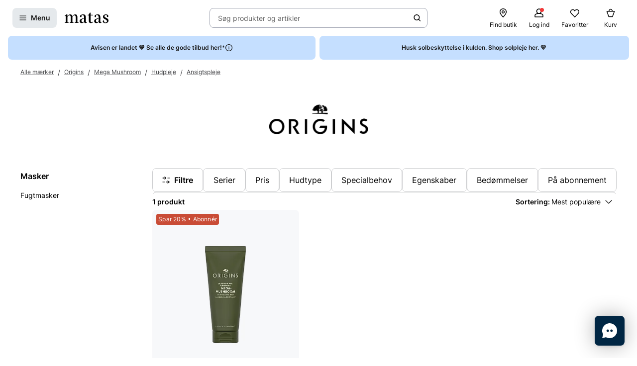

--- FILE ---
content_type: text/html; charset=utf-8
request_url: https://www.matas.dk/origins/serie/dr-weil-for-mega-mushroom/gruppe/hudpleje/ansigtspleje/masker
body_size: 54158
content:




<!DOCTYPE html>
<html lang="da-DK">
<head>
<link rel="preconnect" href="https://cdnjs.cloudflare.com/" crossorigin>
<link rel="dns-prefetch" href="https://cdnjs.cloudflare.com/">

    <link rel="preconnect" href="https://images.matas.dk/" crossorigin>
    <link rel="dns-prefetch" href="https://images.matas.dk/">
    <link rel="preconnect" href="https://damcache-prd.matas.dk/" crossorigin>
    <link rel="dns-prefetch" href="https://damcache-prd.matas.dk/">
        <title>Mega Mushroom Masker fra Origins - Se udvalg og tilbud hos Matas</title>


<script>
    try {
        new Promise(function () {
            let a = 1;
            const b = 2;
        });
    } catch (e) {
        window.location = '/browser'
    }
</script>



<meta charset="utf-8">
<meta name="viewport" content="width=device-width, initial-scale=1.0">
<meta http-equiv="X-UA-Compatible" content="IE=Edge">
<meta http-equiv="content-type" content="text/html; charset=UTF-8">
<meta name="msvalidate.01" content="2260DF4B209FCC2C1ABEC3F0ADC5E2F2" />
<meta name="ahrefs-site-verification" content="ceea40271cdf9988f12aef564098ee39bbf1c0808825e6037dbc01e82b4ab0b3">
<meta name="facebook-domain-verification" content="s2uxmilz39508vay2762lkgixyq2iy" />

    <link rel="preload" href="/fonts/Inter/Inter-Regular.woff2" as="font" type="font/woff2" crossorigin="anonymous">
    <link rel="preload" href="/fonts/Inter/Inter-SemiBold.woff2" as="font" type="font/woff2" crossorigin="anonymous">
<link rel="address bar icon" href="/favicon-matas.ico" />
<link rel="shortcut icon" href="/favicon-matas.ico" />
<link rel="icon" type="image/vnd.microsoft.icon" href="/favicon-matas.ico" />
<link rel="icon" type="image/png" href="/favicon-matas.ico" />



<meta name="keywords" content="matas,origins,mega mushroom,masker">

<meta name="description" content="Se udvalg af Mega Mushroom Masker fra Origins og køb online på Matas.dk. ✓ Online Rådgivning ✓ Hurtig Levering ✓ Fri retur.">

    <link rel="canonical" href="https://www.matas.dk/origins/serie/dr-weil-for-mega-mushroom/gruppe/hudpleje/ansigtspleje/masker" />

<meta content="index, follow, max-snippet:-1, max-image-preview:large, max-video-preview:-1" name="robots">

    <meta name="pinterest-rich-pin" content="false" />

    <link rel="stylesheet" href="/client/assets/autogen/design-tokens/css-variables/matas.of1l86qh.css">
    <link crossorigin rel="stylesheet" href="/dynamic-resource/designthemes.css?csshash=2279be7b7b65708c95c754acba5378a3"></link>
    <link rel="stylesheet" href="/client/assets/site.c9il42v2.css">

    




<link crossorigin rel="preload" href="https://cdnjs.cloudflare.com/ajax/libs/jquery/3.4.1/jquery.min.js" as="script" />
<link crossorigin rel="preload" href="/dynamic-resource/translations.js?jsonhash=7f9c001f0cba88ae21c6515f91497c7b" as="script" />

        <link crossorigin rel="preload" href="/client/client.fn3g2otq.js" as="script" />


<script type="text/javascript">
     window.ga = window.ga || function () { (ga.q = ga.q || []).push(arguments) }; ga.l = +new Date;
</script>
<script>
    window.dataLayer = [];
    const gtmContainerId = 'GTM-FX3Z';


            dataLayer.push({"pageType":"SerieProductList","isDesktop":false,"isMobile":false,"brandId":13,"brandName":"Origins","categoryId":600787,"categoryName":"Alle mærker / Origins / Mega Mushroom / Hudpleje / Ansigtspleje / Masker","categoryStock":"normal","isGa4Debug":false,"$type":"DefaultDataLayerTrackingEvent"});
        




            const fallbackScriptUrl = 'https://gtm-wj5nrrn.matas.dk/gtm.js'; //

            function loadContainerFromUrl(url, gtmContainerId) {
                (function (w, d, s, l, i) {
                    w[l] = w[l] || [];
                    w[l].push({
                    'gtm.start': new Date().getTime(),
                    event: 'gtm.js'
                    });
                    var f = d.getElementsByTagName(s)[0],
                    j = d.createElement(s),
                    dl = l !== 'dataLayer' ? '&l=' + l : '';
                    j.async = true;
                    j.src = url + '?id=' + i + dl;
                    f.parentNode.insertBefore(j, f);
                })(window, document, 'script', 'dataLayer', gtmContainerId);
            }

            const primaryScriptUrl = 'https://www.googletagmanager.com/gtm.js';

            loadContainerFromUrl(primaryScriptUrl, gtmContainerId);

            window.addEventListener("load", () => {
                if (window.google_tag_manager === undefined) {
                    loadContainerFromUrl(fallbackScriptUrl, gtmContainerId);
                }
            });
        </script>


<script src="https://track.matas.dk/Serving/Cookie/?adfaction=getjs;adfcookname=uid"></script>
<script>
    window._adftrack = Array.isArray(window._adftrack) ? window._adftrack : (window._adftrack ? [window._adftrack] : []);

    window._adftrack.push({
        HttpHost: 'track.matas.dk',
        pm: 2954507,
        divider: encodeURIComponent('|'),
        pagename: encodeURIComponent('SerieProductList'),
        // Extended identifier setup start
        eids: [
        {
            source: '', // website domain, or ID consortium domain
            uids: [{
                'atype': 1,
                'id': '',
            }]
        },
        {
            source: 'matas.dk', // website domain, or ID consortium domain
            uids: [{
                'atype': 1,
                'id': '0',
            }]
        }
        ],
        gdpr: 1
        // Extended identifier setup end
    });
    (function () { var s = document.createElement('script'); s.type = 'text/javascript'; s.async = true; s.src = 'https://s1.matas.dk/banners/scripts/st/trackpoint-async.js'; var x = document.getElementsByTagName('script')[0]; x.parentNode.insertBefore(s, x); })();
</script>
<noscript>
    <p style="margin:0;padding:0;border:0;">
        <img src="https://track.matas.dk/Serving/TrackPoint/?pm=2954507&ADFPageName=SerieProductList&ADFdivider=|&gdpr=1" width="1" height="1" alt="" />
    </p>
</noscript>

</head>
<body class="   visual-search-enabled" data-server-localunixtime="1769114258">

    <div id="react_0HNIPU270K335"></div>

<noscript>
    <iframe src="//www.googletagmanager.com/ns.html?id=GTM-FX3Z" height="0" width="0" style="display:none;visibility:hidden"></iframe>
</noscript>


<style data-styled="true" data-styled-version="6.1.19">.ePCdbI{display:inline-grid;align-items:center;justify-items:center;justify-content:start;grid-template-columns:auto auto;gap:0px;}/*!sc*/
.buVgPD{display:inline-grid;align-items:center;justify-items:center;justify-content:start;gap:0.5714rem;}/*!sc*/
data-styled.g14[id="WithIcon__Container-sc-r22e9-0"]{content:"ePCdbI,buVgPD,"}/*!sc*/
.guTWKX{display:inline-flex;align-items:center;justify-content:center;border:none;text-decoration:none;line-height:1;font-weight:600;text-align:center;font-size:1.0000rem;padding:12px;height:2.8571rem;border-radius:8px;color:#1A1A1A;background-color:rgba(0,38,67,0.1);border:1px solid transparent;}/*!sc*/
a.guTWKX:hover,a.guTWKX:active,a.guTWKX:focus{text-decoration:none;}/*!sc*/
.guTWKX:hover{background-color:rgba(0,38,67,0.2);color:#1A1A1A;border-color:transparent;}/*!sc*/
.guTWKX:focus{background-color:rgba(0,38,67,0.2);color:#1A1A1A;border-color:transparent;}/*!sc*/
.guTWKX:active{background-color:rgba(0,38,67,0.3);border-color:transparent;}/*!sc*/
.ha-DnOk{display:inline-flex;align-items:center;justify-content:center;border:none;text-decoration:none;line-height:1;font-weight:600;text-align:center;font-size:1.0000rem;padding:12px;height:2.8571rem;border-radius:8px;color:var(--color-neutral-black);background-color:transparent;}/*!sc*/
a.ha-DnOk:hover,a.ha-DnOk:active,a.ha-DnOk:focus{text-decoration:none;}/*!sc*/
.ha-DnOk:hover{background-color:var(--color-opacity-on-light-hover);}/*!sc*/
.ha-DnOk:focus{background-color:var(--color-opacity-on-light-focus);}/*!sc*/
.ha-DnOk:active{background-color:var(--color-opacity-on-light-pressed);}/*!sc*/
.xjNLT{display:inline-flex;align-items:center;justify-content:center;border:none;text-decoration:none;line-height:1;font-weight:600;text-align:center;font-size:1.0000rem;padding:8px;height:2.2857rem;border-radius:8px;}/*!sc*/
a.xjNLT:hover,a.xjNLT:active,a.xjNLT:focus{text-decoration:none;}/*!sc*/
@media (min-width: 992px){.xjNLT{font-size:1.0000rem;padding:12px;height:2.8571rem;border-radius:8px;}}/*!sc*/
data-styled.g16[id="Button__StyledButton-sc-1hw8wt-0"]{content:"guTWKX,ha-DnOk,xjNLT,"}/*!sc*/
.hWNpQt{position:absolute;width:1px;height:1px;margin:-1px;padding:0;border:0;clip:rect(0 0 0 0);clip-path:inset(50%);overflow:hidden;white-space:nowrap;}/*!sc*/
data-styled.g21[id="ScreenReaderOnly-sc-1if5ocd-0"]{content:"hWNpQt,"}/*!sc*/
.htEexL{display:flex;}/*!sc*/
data-styled.g46[id="SearchInput-sc-1oncmyx-0"]{content:"htEexL,"}/*!sc*/
.jMaIns{flex:1 1 auto;display:flex;align-items:center;width:100%;height:100%;border:0;padding:0 16px;outline:none;background:none;overflow:hidden;text-overflow:ellipsis;box-shadow:none;font-size:1.0000rem;color:var(--color-neutral-dark-grey);}/*!sc*/
data-styled.g47[id="SearchInput__DummySearchInputButton-sc-1oncmyx-1"]{content:"jMaIns,"}/*!sc*/
.leoohs{border:1px solid rgba(19,29,60,0.4);border-radius:8px;height:40px;padding:0 12px;display:flex;align-items:center;width:100%;padding-left:0;padding-right:0;}/*!sc*/
.leoohs:hover{border-color:#1A1A1A;}/*!sc*/
.leoohs:focus{border-color:#1A1A1A;outline-offset:0;outline-width:1px;}/*!sc*/
.leoohs:disabled{background-color:rgba(0,38,67,0.1);border:1px solid rgba(52,77,152,0.1);color:rgba(19,29,60,0.4);}/*!sc*/
.leoohs:disabled>svg{fill:rgba(33,47,87,0.3);}/*!sc*/
.leoohs:disabled:hover{border-color:rgba(52,77,152,0.1);cursor:not-allowed;}/*!sc*/
.leoohs::placeholder{color:rgba(19,29,60,0.4);}/*!sc*/
.leoohs:focus-within{border-color:#1A1A1A;outline-offset:0;outline-width:1px;}/*!sc*/
data-styled.g49[id="SearchInput__SearchForm-sc-1oncmyx-3"]{content:"leoohs,"}/*!sc*/
.iLcuuh{display:none;width:1px;height:16px;background-color:#999999;}/*!sc*/
.SearchInput__ClearSearchQueryButton-sc-1oncmyx-4~.iLcuuh,.SearchInput__StyledCameraButton-sc-1oncmyx-5~.iLcuuh{display:block;}/*!sc*/
data-styled.g52[id="SearchInput__Separator-sc-1oncmyx-6"]{content:"iLcuuh,"}/*!sc*/
.iXAqfl{flex:0 0 100%;display:flex;flex-direction:column;position:relative;inset-inline:unset;margin:unset;border:none;padding:unset;width:unset;height:unset;}/*!sc*/
data-styled.g54[id="QuickSearch__SearchDialog-sc-fsrwoi-0"]{content:"iXAqfl,"}/*!sc*/
.kvqelT{position:relative;width:100%;display:flex;height:40px;}/*!sc*/
data-styled.g55[id="QuickSearch__Wrapper-sc-fsrwoi-1"]{content:"kvqelT,"}/*!sc*/
.fFNfyP{display:none;margin-left:8px;}/*!sc*/
@media (min-width: 375px){.fFNfyP{display:flex;}}/*!sc*/
data-styled.g57[id="SideMenuOpenerButton__StyledText-sc-1hte9hq-0"]{content:"fFNfyP,"}/*!sc*/
.dppvXj{display:inline-flex;align-items:center;justify-content:center;border:none;text-decoration:none;line-height:1;font-weight:600;text-align:center;font-size:1.0000rem;padding:8px;height:2.2857rem;border-radius:8px;}/*!sc*/
a.dppvXj:hover,a.dppvXj:active,a.dppvXj:focus{text-decoration:none;}/*!sc*/
@media (min-width: 992px){.dppvXj{font-size:1.0000rem;padding:12px;height:2.8571rem;border-radius:8px;}}/*!sc*/
data-styled.g58[id="LinkActionButton__StyledButton-sc-zlh9-0"]{content:"dppvXj,"}/*!sc*/
.cnAKde{position:relative;height:auto;background-color:transparent;padding:0;flex:1;outline:none;}/*!sc*/
.cnAKde *{z-index:1;}/*!sc*/
.cnAKde .hover-effect{position:absolute;width:calc(100% + 16px);height:calc(100% + 16px);left:50%;top:50%;transform:translate(-50%,-50%);background-color:var(--color-nordic-grey-5);opacity:0;border-radius:4px;z-index:0;pointer-events:none;}/*!sc*/
.cnAKde:hover .hover-effect{opacity:1;}/*!sc*/
data-styled.g255[id="SessionMenuItem__StyledButtonWithIcon-sc-xnwax9-0"]{content:"cnAKde,"}/*!sc*/
.iuftAh{position:relative;height:auto;background-color:transparent;padding:0;flex:1;outline:none;}/*!sc*/
.iuftAh *{z-index:1;}/*!sc*/
.iuftAh .hover-effect{position:absolute;width:calc(100% + 16px);height:calc(100% + 16px);left:50%;top:50%;transform:translate(-50%,-50%);background-color:var(--color-nordic-grey-5);opacity:0;border-radius:4px;z-index:0;pointer-events:none;}/*!sc*/
.iuftAh:hover .hover-effect{opacity:1;}/*!sc*/
data-styled.g256[id="SessionMenuItem__StyledLinkActionButtonWithIcon-sc-xnwax9-1"]{content:"iuftAh,"}/*!sc*/
.fZrJDr{display:none;}/*!sc*/
@media (min-width: 768px){.fZrJDr{display:initial;font-size:0.7143rem;font-weight:400;white-space:nowrap;}}/*!sc*/
@media (min-width: 992px){.fZrJDr{font-size:0.8571rem;}}/*!sc*/
data-styled.g257[id="styles__HeaderItemText-sc-ubuy97-0"]{content:"fZrJDr,"}/*!sc*/
.lcSuaz.lcSuaz{background-color:var(--color-neutral-white);color:initial;line-height:initial;outline:initial;border-radius:4px;width:496px;box-shadow:0 0 24px rgba(0,0,0,0.2);}/*!sc*/
.lcSuaz.lcSuaz[data-placement^='top']>.tippy-arrow::before{bottom:-8px;border-top-color:var(--color-neutral-white);border-width:8px 8px 0;}/*!sc*/
.lcSuaz.lcSuaz[data-placement^='bottom']>.tippy-arrow::before{top:-8px;border-bottom-color:var(--color-neutral-white);border-width:0 8px 8px;}/*!sc*/
.lcSuaz.lcSuaz[data-placement^='left']>.tippy-arrow::before{right:-8px;border-left-color:var(--color-neutral-white);border-width:8px 0 8px 8px;}/*!sc*/
.lcSuaz.lcSuaz[data-placement^='right']>.tippy-arrow::before{left:-8px;border-right-color:var(--color-neutral-white);border-width:8px 8px 8px 0;}/*!sc*/
data-styled.g258[id="Basket__StyledTippy-sc-1xi64vb-0"]{content:"lcSuaz,"}/*!sc*/
.dAejgA{position:absolute;top:-6px;right:-2px;}/*!sc*/
@media (min-width: 992px){.dAejgA{right:4px;}}/*!sc*/
data-styled.g259[id="Basket__StyledBasketQuantityBadge-sc-1xi64vb-1"]{content:"dAejgA,"}/*!sc*/
.cyMOYx.cyMOYx{max-width:250px;}/*!sc*/
data-styled.g283[id="MyProfile__StyledTooltip-sc-9brx0f-1"]{content:"cyMOYx,"}/*!sc*/
.lhFBIT{display:grid;grid-template-columns:repeat(auto-fit,40px);min-height:32px;justify-content:flex-end;grid-auto-flow:column;width:100%;gap:4px;}/*!sc*/
@media (min-width: 375px){.lhFBIT{grid-template-columns:repeat(auto-fit,minmax(40px,max-content));gap:16px;}}/*!sc*/
@media (min-width: 1025px){.lhFBIT{grid-template-columns:repeat(auto-fit,minmax(56px,max-content));}}/*!sc*/
data-styled.g286[id="SessionMenu__MenuContainer-sc-129b4jq-0"]{content:"lhFBIT,"}/*!sc*/
.dpPhuQ{display:none;}/*!sc*/
@media (min-width: 544px){.dpPhuQ{display:flex;}}/*!sc*/
data-styled.g287[id="SessionMenu___StyledSessionMenuItemFindStore-sc-129b4jq-1"]{content:"dpPhuQ,"}/*!sc*/
.PIJTi{display:flex;justify-content:center;align-items:center;width:100%;height:120px;position:sticky;top:0;background-color:var(--color-neutral-white);z-index:1000;transition:transform 0.2s ease;transform:none;}/*!sc*/
@media (min-width: 992px){.PIJTi{height:72px;}}/*!sc*/
data-styled.g288[id="Header__HeaderElement-sc-48c7a-0"]{content:"PIJTi,"}/*!sc*/
.bqaxmG{display:grid;grid-template-columns:auto minmax(auto,188px);justify-content:space-between;align-items:center;gap:8px;width:100%;padding-inline:16px;}/*!sc*/
@media (min-width: 544px){.bqaxmG{grid-template-columns:auto minmax(auto,280px);}}/*!sc*/
@media (min-width: 992px){.bqaxmG{grid-template-columns:minmax(140px,auto) 1fr minmax(364px,auto);column-gap:32px;position:relative;}}/*!sc*/
@media (min-width: 1200px){.bqaxmG{grid-template-columns:minmax(auto,364px) minmax(auto,640px) minmax(auto,364px);max-width:1230px;}}/*!sc*/
@media (min-width: 1600px){.bqaxmG{max-width:1400px;}}/*!sc*/
@media (min-width: 1921px){.bqaxmG{max-width:1680px;}}/*!sc*/
data-styled.g289[id="Header__LayoutContainer-sc-48c7a-1"]{content:"bqaxmG,"}/*!sc*/
.czGBjd{display:flex;align-items:center;justify-content:flex-start;grid-column:1;grid-row:1;}/*!sc*/
@media (min-width: 768px){.czGBjd{grid-column:auto;}}/*!sc*/
data-styled.g290[id="Header__LeftColumn-sc-48c7a-2"]{content:"czGBjd,"}/*!sc*/
.hgDoCJ{display:flex;align-items:center;justify-content:center;grid-column:1/-1;grid-row:2;}/*!sc*/
@media (min-width: 992px){.hgDoCJ{grid-column:auto;grid-row:1;}}/*!sc*/
data-styled.g291[id="Header__CenterColumn-sc-48c7a-3"]{content:"hgDoCJ,"}/*!sc*/
.QAkMf{display:flex;align-items:center;justify-content:flex-end;grid-column:2;grid-row:1;}/*!sc*/
@media (min-width: 992px){.QAkMf{grid-column:auto;}}/*!sc*/
data-styled.g292[id="Header__RightColumn-sc-48c7a-4"]{content:"QAkMf,"}/*!sc*/
.djnyUe{display:flex;align-items:center;}/*!sc*/
data-styled.g293[id="PrimaryHeader__LogoLink-sc-1fzsq8t-0"]{content:"djnyUe,"}/*!sc*/
.fuBdra{width:72px;}/*!sc*/
@media (min-width: 375px){.fuBdra{width:80px;height:40px;}}/*!sc*/
@media (min-width: 768px){.fuBdra{width:88px;height:40px;}}/*!sc*/
data-styled.g294[id="PrimaryHeader__StyledLogo-sc-1fzsq8t-1"]{content:"fuBdra,"}/*!sc*/
.khOZzt{display:grid;grid-template-columns:repeat(2,auto);align-items:center;gap:12px;}/*!sc*/
@media (min-width: 544px){.khOZzt{gap:16px;}}/*!sc*/
data-styled.g295[id="PrimaryHeader__Container-sc-1fzsq8t-2"]{content:"khOZzt,"}/*!sc*/
</style><div id="primary-header"><header class="Header__HeaderElement-sc-48c7a-0 PIJTi"><div class="Header__LayoutContainer-sc-48c7a-1 bqaxmG"><div class="Header__LeftColumn-sc-48c7a-2 czGBjd"><div class="PrimaryHeader__Container-sc-1fzsq8t-2 khOZzt"><button aria-label="Open Matas hovedmenu" aria-haspopup="dialog" aria-controls="side-menu" class="Button__StyledButton-sc-1hw8wt-0 guTWKX"><!--$--><svg width="16" height="16" viewBox="0 0 16 16" xmlns="http://www.w3.org/2000/svg"><path fill-rule="evenodd" clip-rule="evenodd" d="M1.40039 8.00234C1.40039 7.67097 1.66902 7.40234 2.00039 7.40234H14.0004C14.3318 7.40234 14.6004 7.67097 14.6004 8.00234C14.6004 8.33371 14.3318 8.60234 14.0004 8.60234H2.00039C1.66902 8.60234 1.40039 8.33371 1.40039 8.00234Z"></path><path fill-rule="evenodd" clip-rule="evenodd" d="M1.40039 12.0023C1.40039 11.671 1.66902 11.4023 2.00039 11.4023H14.0004C14.3318 11.4023 14.6004 11.671 14.6004 12.0023C14.6004 12.3337 14.3318 12.6023 14.0004 12.6023H2.00039C1.66902 12.6023 1.40039 12.3337 1.40039 12.0023Z"></path><path fill-rule="evenodd" clip-rule="evenodd" d="M1.40039 4.00234C1.40039 3.67097 1.66902 3.40234 2.00039 3.40234H14.0004C14.3318 3.40234 14.6004 3.67097 14.6004 4.00234C14.6004 4.33371 14.3318 4.60234 14.0004 4.60234H2.00039C1.66902 4.60234 1.40039 4.33371 1.40039 4.00234Z"></path></svg><!--/$--><span class="SideMenuOpenerButton__StyledText-sc-1hte9hq-0 fFNfyP">Menu</span></button><a href="/" aria-label="Gå til forsiden" class="PrimaryHeader__LogoLink-sc-1fzsq8t-0 djnyUe"><!--$--><svg xmlns="http://www.w3.org/2000/svg" viewBox="0 0 786.01 187.44" class="PrimaryHeader__StyledLogo-sc-1fzsq8t-1 fuBdra"><path d="M378.59 86.44c0-35.48-10.81-55.81-44.95-55.81C306.39 30.63 275 41.55 275 64c0 8.62 4.8 14.08 13 16 5.72 1.31 12.57-3.76 12.57-10.63V53.1a9.21 9.21 0 016.65-9 41.06 41.06 0 019.71-1.31c18.36 0 31.11 10.42 31.11 39.84v11.08l-51.41 18.55c-16 6.44-29.36 19.49-29.36 38.81 0 21.83 15.5 35.79 37.3 35.79 22.38 0 39.42-14.56 44.59-23.66.28 15.77 8.89 23.35 22.66 23.35 9.89 0 20.52-3.94 29.81-11.84a3.94 3.94 0 001.06-4.38 3.67 3.67 0 00-4.69-2.22c-4.62 1.67-8.18 2.67-11 2.67-7.11 0-8.42-7-8.42-25.17zM348 154.38c-5.74 9.4-18.8 15.47-28.27 15.47-12.05 0-19.51-9.7-19.51-25.17 0-.72 0-1.43.05-2.14.57-11.07 6.12-19.09 14.35-23.79l33.34-17zM503 49.74a5.76 5.76 0 000-11.52h-38.51V3.85A3.79 3.79 0 00460.77 0h-8.33c-1.84 0-2.92 1.47-3.67 3.29s-8.58 17.09-8.58 17.09c-5.28 10.31-10.1 15.56-17.51 17.62a20.33 20.33 0 01-6.32.7 5.52 5.52 0 00.09 11H434l-.07 105c.08 22.14 15.32 31.84 36.55 31.84 16.25 0 29.69-5.4 40.32-18.51a5.48 5.48 0 001.06-2.79 4.21 4.21 0 00-4.16-4.24 4.46 4.46 0 00-2.47.8C495.17 169.69 488.82 172 482 172c-14.92 0-17.5-11.23-17.5-34.28v-88zM745.28 93.12C722 81 713.43 76.74 713.43 64c0-12.44 8.6-22.75 29.26-22.75 11.29 0 15 5.19 15 9.44V66.9c0 6.87 6.13 12.24 12.57 10.63 8.13-2 13-7.32 13-16 0-12.62-9-21.6-21.7-27a63.29 63.29 0 00-21.46-3.91c-24.66.01-53.1 11.54-53.1 42.78 0 25.78 19.23 34.58 42.46 47 18.94 10.32 29.27 18.2 29.27 32.76 0 12.44-7.18 23.66-28.41 23.66a43.8 43.8 0 01-17.17-3.32 7.63 7.63 0 01-4.42-7.11v-16.2c0-6.88-6.14-12.24-12.58-10.64-8.12 2-12.95 7.33-12.95 15.95 0 12.63 10.16 24.05 25.26 29 6.94 2.27 14.75 3 23.59 3 29 0 53.93-15.46 53.93-45.19.02-27.31-21.48-39.49-40.7-49.19zM5.23 49.44A5.48 5.48 0 000 54.68a5 5 0 004.77 5.18h13.61v111.81l-14.11 2.39a5.09 5.09 0 001 10H65a5.08 5.08 0 00.71-10.06l-16.34-2.36v-98c7.17-12.13 17.78-26.08 35.57-26.08 17.22 0 23.24 12.74 23.24 38.82v85.16l-15 2.46a5.09 5.09 0 001 10h59.65a5.08 5.08 0 00.77-10l-15.34-2-.09-81a156.48 156.48 0 00-.86-17c7.17-11.83 17.5-26.39 35.57-26.39 16.36 0 24.11 11.83 24.11 36.7l-.06 87.37-15 2.37a5.09 5.09 0 001 10h59.64a5.08 5.08 0 00.76-10.07l-15.86-2.47.21-80.51c0-37-9.46-60.36-40.16-60.36-27.26 0-43.9 18.81-52.22 31.85-4.59-20-15.78-31.85-37.59-31.85C72 30.63 56 48.83 48.79 61L47.2 29.47c0-2.37-1.54-3.74-4.29-3.74h-5.56a4.27 4.27 0 00-3.64 1.94c-3.5 4.3-7.43 12.14-13.62 16.11C13.43 48 9.3 49.14 5.23 49.44zM639.83 86.44c0-35.48-10.81-55.81-45-55.81-27.25 0-58.64 10.92-58.64 33.37 0 8.62 4.79 14.08 13 16 5.72 1.31 12.57-3.76 12.57-10.63V53.1a9.21 9.21 0 016.65-9 41 41 0 019.71-1.31c18.36 0 31.11 10.42 31.11 39.84v11.08l-51.41 18.55c-16 6.44-29.36 19.49-29.36 38.81 0 21.83 15.5 35.79 37.3 35.79 22.38 0 39.42-14.56 44.58-23.66.29 15.77 8.9 23.35 22.67 23.35 9.89 0 20.52-3.94 29.81-11.84a3.94 3.94 0 001.06-4.38 3.67 3.67 0 00-4.69-2.22c-4.62 1.67-8.18 2.67-11 2.67-7.11 0-8.41-7-8.41-25.17zm-30.56 67.94c-5.74 9.4-18.8 15.47-28.27 15.47-12 0-19.51-9.7-19.51-25.17v-2.14c.57-11.07 6.12-19.09 14.35-23.79l33.33-17z"></path></svg><!--/$--></a></div></div><div class="Header__CenterColumn-sc-48c7a-3 hgDoCJ"><div class="QuickSearch__Wrapper-sc-fsrwoi-1 kvqelT"><dialog id="quicksearch-dialog" aria-label="Søg produkter og artikler" aria-modal="true" class="QuickSearch__SearchDialog-sc-fsrwoi-0 iXAqfl"><div class="SearchInput-sc-1oncmyx-0 htEexL"><form class="SearchInput__SearchForm-sc-1oncmyx-3 leoohs gb_unmask" action="" autoComplete="off"><button type="button" aria-haspopup="dialog" aria-controls="quicksearch-dialog" aria-label="Søg produkter og artikler" class="SearchInput__DummySearchInputButton-sc-1oncmyx-1 jMaIns">Søg produkter og artikler</button><div class="SearchInput__Separator-sc-1oncmyx-6 iLcuuh"></div><button type="button" class="Button__StyledButton-sc-1hw8wt-0 ha-DnOk"><div class="WithIcon__Container-sc-r22e9-0 ePCdbI"><!--$--><svg width="16px" height="16px" viewBox="0 0 16 16" xmlns="http://www.w3.org/2000/svg" aria-label="Søge ikon" fill="currentColor"><path fill-rule="evenodd" clip-rule="evenodd" d="M11.8333 7.00244C11.8333 9.48772 9.81859 11.5024 7.33331 11.5024C4.84803 11.5024 2.83331 9.48772 2.83331 7.00244C2.83331 4.51716 4.84803 2.50244 7.33331 2.50244C9.81859 2.50244 11.8333 4.51716 11.8333 7.00244ZM11.0125 11.7423C9.99653 12.5321 8.71985 13.0024 7.33331 13.0024C4.0196 13.0024 1.33331 10.3161 1.33331 7.00244C1.33331 3.68873 4.0196 1.00244 7.33331 1.00244C10.647 1.00244 13.3333 3.68873 13.3333 7.00244C13.3333 8.38898 12.863 9.66566 12.0732 10.6817L14.8636 13.4721C15.1565 13.765 15.1565 14.2399 14.8636 14.5328C14.5707 14.8257 14.0959 14.8257 13.803 14.5328L11.0125 11.7423Z"></path></svg><!--/$--></div></button></form><span id=":Rq:" role="status" aria-live="polite" aria-atomic="true" class="ScreenReaderOnly-sc-1if5ocd-0 hWNpQt"></span></div></dialog></div></div><div class="Header__RightColumn-sc-48c7a-4 QAkMf"><nav class="SessionMenu__MenuContainer-sc-129b4jq-0 lhFBIT"><a aria-label="Find butik" class="LinkActionButton__StyledButton-sc-zlh9-0 dppvXj SessionMenuItem__StyledLinkActionButtonWithIcon-sc-xnwax9-1 iuftAh SessionMenu___StyledSessionMenuItemFindStore-sc-129b4jq-1 dpPhuQ" href="/find-butik"><div class="WithIcon__Container-sc-r22e9-0 buVgPD"><!--$--><svg width="1.4286rem" height="1.4286rem" viewBox="0 0 16 16" xmlns="http://www.w3.org/2000/svg" aria-hidden="true" fill="currentColor"><g clip-path="url(#clip0_479_4884)"><path fill-rule="evenodd" clip-rule="evenodd" d="M7.99968 1.93462C5.79437 1.93462 3.52031 3.56467 3.52031 6.41398C3.52031 7.04765 3.78544 7.84934 4.24677 8.74028C4.70136 9.61819 5.31435 10.5225 5.93809 11.3451C6.56024 12.1656 7.18386 12.8926 7.65263 13.4151C7.78129 13.5585 7.89806 13.6862 7.99968 13.796C8.10129 13.6862 8.21807 13.5585 8.34673 13.4151C8.8155 12.8926 9.43911 12.1656 10.0613 11.3451C10.685 10.5225 11.298 9.61819 11.7526 8.74028C12.2139 7.84934 12.479 7.04765 12.479 6.41398C12.479 3.56467 10.205 1.93462 7.99968 1.93462ZM7.99968 14.668C7.57279 15.0896 7.5726 15.0894 7.5726 15.0894L7.57136 15.0881L7.5681 15.0848L7.55617 15.0726L7.51156 15.0268C7.47289 14.9868 7.41678 14.9285 7.34572 14.8534C7.20362 14.7033 7.00153 14.4863 6.75943 14.2165C6.27582 13.6774 5.62959 12.9243 4.9819 12.0702C4.3358 11.2181 3.67895 10.2534 3.18115 9.29206C2.6901 8.34371 2.32031 7.33587 2.32031 6.41398C2.32031 2.78711 5.2526 0.734619 7.99968 0.734619C10.7468 0.734619 13.679 2.78711 13.679 6.41398C13.679 7.33587 13.3093 8.34371 12.8182 9.29206C12.3204 10.2534 11.6636 11.2181 11.0175 12.0702C10.3698 12.9243 9.72354 13.6774 9.23993 14.2165C8.99782 14.4863 8.79574 14.7033 8.65364 14.8534C8.58257 14.9285 8.52646 14.9868 8.4878 15.0268L8.44318 15.0726L8.43126 15.0848L8.428 15.0881L8.42705 15.0891C8.42705 15.0891 8.42657 15.0896 7.99968 14.668ZM7.99968 14.668L8.42705 15.0891C8.31432 15.2032 8.1601 15.268 7.99968 15.268C7.83926 15.268 7.68533 15.2035 7.5726 15.0894L7.99968 14.668ZM7.99968 5.10922C7.27908 5.10922 6.69492 5.69338 6.69492 6.41398C6.69492 7.13458 7.27908 7.71875 7.99968 7.71875C8.72028 7.71875 9.30444 7.13458 9.30444 6.41398C9.30444 5.69338 8.72028 5.10922 7.99968 5.10922ZM5.49492 6.41398C5.49492 5.03064 6.61634 3.90922 7.99968 3.90922C9.38302 3.90922 10.5044 5.03064 10.5044 6.41398C10.5044 7.79733 9.38302 8.91875 7.99968 8.91875C6.61634 8.91875 5.49492 7.79733 5.49492 6.41398Z"></path></g><defs><clipPath id="clip0_479_4884"><rect width="16" height="16" fill="white" transform="translate(0 0.0012207)"></rect></clipPath></defs></svg><!--/$--><span class="styles__HeaderItemText-sc-ubuy97-0 fZrJDr">Find butik</span><span class="hover-effect"></span></div></a><a aria-label="Log ind" class="LinkActionButton__StyledButton-sc-zlh9-0 dppvXj SessionMenuItem__StyledLinkActionButtonWithIcon-sc-xnwax9-1 iuftAh" href="/login-clubmatas?requiredloginlevel=Soft&amp;mode=Standard&amp;productid="><div class="WithIcon__Container-sc-r22e9-0 buVgPD"><!--$--><svg width="1.4286rem" height="1.4286rem" viewBox="0 0 16 16" xmlns="http://www.w3.org/2000/svg" aria-hidden="true" fill="currentColor"><path fill-rule="evenodd" clip-rule="evenodd" d="M13.1439 9.32576C12.5076 8.96515 11.7015 8.7 10.747 8.5197C11.6697 7.73485 12.2742 6.57879 12.2742 5.27424C12.2742 2.90909 10.3545 1 8 1C5.64545 1 3.72576 2.90909 3.72576 5.27424C3.72576 6.57879 4.3303 7.73485 5.25303 8.5197C4.29849 8.7 3.49242 8.97576 2.85606 9.32576C1.67879 9.98333 1 10.9485 1 12.0197V14.353C1 14.703 1.28636 14.9894 1.63636 14.9894H14.3636C14.7136 14.9894 15 14.703 15 14.353V12.0197C15 10.9379 14.3212 9.98333 13.1439 9.32576ZM4.99849 5.27424C4.99849 3.6197 6.34545 2.27273 8 2.27273C9.65455 2.27273 11.0015 3.6197 11.0015 5.27424C11.0015 6.92879 9.65455 8.27576 8 8.27576C6.34545 8.27576 4.99849 6.92879 4.99849 5.27424ZM13.7273 13.7273H2.27273V12.0303C2.27273 11.553 2.5697 10.9485 3.48182 10.4394C4.39394 9.9303 5.86818 9.54848 8 9.54848C10.1318 9.54848 11.6061 9.9303 12.5182 10.4394C13.4303 10.9485 13.7273 11.5424 13.7273 12.0303V13.7273Z"></path></svg><!--/$--><span class="styles__HeaderItemText-sc-ubuy97-0 fZrJDr">Log ind</span><span class="hover-effect"></span></div></a><button class="Button__StyledButton-sc-1hw8wt-0 xjNLT SessionMenuItem__StyledButtonWithIcon-sc-xnwax9-0 cnAKde"><div class="WithIcon__Container-sc-r22e9-0 buVgPD"><!--$--><svg width="1.4286rem" height="1.4286rem" viewBox="0 0 16 16" xmlns="http://www.w3.org/2000/svg" aria-hidden="true" fill="currentColor"><path fill-rule="evenodd" clip-rule="evenodd" d="M5.58075 2.63606C5.17464 2.52952 4.75028 2.51213 4.33681 2.58507C3.92333 2.65801 3.53054 2.81956 3.18539 3.05863C2.84025 3.2977 2.55092 3.60863 2.33727 3.97006C2.12363 4.3315 1.99073 4.73489 1.94769 5.15253C1.90465 5.57018 1.9525 5.99219 2.08795 6.3896C2.2232 6.78642 2.44258 7.14932 2.73109 7.45347L2.73238 7.45483L8 12.9287L13.2676 7.45483L13.2689 7.45344C13.5574 7.14929 13.7768 6.7864 13.912 6.3896C14.0475 5.99219 14.0953 5.57018 14.0523 5.15253C14.0093 4.73489 13.8764 4.3315 13.6627 3.97006C13.4491 3.60863 13.1597 3.2977 12.8146 3.05863C12.4695 2.81956 12.0767 2.65801 11.6632 2.58507C11.2497 2.51213 10.8254 2.52952 10.4192 2.63606C10.0131 2.7426 9.63487 2.93575 9.31045 3.20227C8.98602 3.46878 8.72311 3.80234 8.53976 4.18005L8.4498 4.36537C8.26751 4.74091 7.73249 4.74091 7.55019 4.36537L7.46023 4.18005C7.27688 3.80234 7.01397 3.46878 6.68955 3.20227C6.36512 2.93575 5.98687 2.7426 5.58075 2.63606ZM4.12833 1.40332C4.71231 1.3003 5.31166 1.32487 5.88525 1.47533C6.45883 1.6258 6.99307 1.89861 7.45127 2.27503C7.65148 2.43949 7.83509 2.62204 8 2.81996C8.1649 2.62204 8.34852 2.43949 8.54872 2.27503C9.00693 1.89861 9.54116 1.6258 10.1147 1.47533C10.6883 1.32487 11.2877 1.3003 11.8717 1.40332C12.4556 1.50634 13.0104 1.73451 13.4979 2.07217C13.9854 2.40982 14.394 2.84896 14.6957 3.35944C14.9975 3.86992 15.1852 4.43966 15.246 5.02953C15.3068 5.6194 15.2392 6.21544 15.0479 6.77673C14.8566 7.33802 14.5461 7.85126 14.1377 8.28123L14.135 8.28408L8.36027 14.285C8.16358 14.4894 7.83642 14.4894 7.63972 14.285L1.86227 8.28124C1.4539 7.85127 1.14341 7.33802 0.952108 6.77673C0.760805 6.21544 0.693226 5.6194 0.75401 5.02953C0.814795 4.43966 1.0025 3.86992 1.30425 3.35944C1.60599 2.84896 2.01463 2.40982 2.50211 2.07217C2.98958 1.73451 3.54435 1.50634 4.12833 1.40332Z"></path></svg><!--/$--><span class="styles__HeaderItemText-sc-ubuy97-0 fZrJDr">Favoritter</span><span class="hover-effect"></span></div></button><a aria-label="Kurv" class="LinkActionButton__StyledButton-sc-zlh9-0 dppvXj SessionMenuItem__StyledLinkActionButtonWithIcon-sc-xnwax9-1 iuftAh" href="/indkoebskurv"><div class="WithIcon__Container-sc-r22e9-0 buVgPD"><!--$--><svg width="1.4286rem" height="1.4286rem" viewBox="0 0 16 16" xmlns="http://www.w3.org/2000/svg" aria-hidden="true" fill="currentColor"><path fill-rule="evenodd" clip-rule="evenodd" d="M7.81912 1.4176C7.85345 1.40987 7.90833 1.40002 7.97496 1.40002H7.97872C7.98619 1.40002 7.99332 1.40015 8.0001 1.40038C8.00683 1.40016 8.01395 1.40002 8.02141 1.40002H8.02518C8.09201 1.40002 8.14702 1.40994 8.181 1.41757C9.4065 1.53243 10.2221 2.52608 10.6947 3.31659C11.0182 3.8576 11.2363 4.39511 11.3567 4.73081H13.7357C14.0191 4.73081 14.2856 4.87007 14.447 5.1053C14.6082 5.33906 14.6431 5.63474 14.5465 5.89726L11.5442 14.0336C11.5441 14.0337 11.5442 14.0336 11.5442 14.0336C11.4198 14.3706 11.0989 14.6 10.7336 14.6H5.20473C4.83768 14.6 4.51496 14.3684 4.39218 14.0284C4.39213 14.0283 4.39223 14.0285 4.39218 14.0284L1.45233 5.89386C1.45222 5.89354 1.45244 5.89417 1.45233 5.89386C1.29006 5.44665 1.51861 4.94922 1.96629 4.78404L1.97487 4.78087C2.07977 4.74397 2.17601 4.73081 2.27443 4.73081H4.64302C4.76361 4.3947 4.98176 3.85734 5.30523 3.31652C5.77801 2.52604 6.59371 1.53259 7.81912 1.4176ZM5.93176 4.73081C6.03402 4.49126 6.1683 4.21132 6.33508 3.93247C6.77952 3.18938 7.33255 2.65439 7.96083 2.60991L8.00023 2.60712L8.03961 2.60991C8.66765 2.65439 9.22046 3.18928 9.66477 3.93239C9.83148 4.21123 9.96573 4.49117 10.068 4.73081H5.93176ZM8.0789 1.40771C8.07906 1.40773 8.0791 1.40774 8.0789 1.40771V1.40771ZM2.74165 5.93081L5.44105 13.4H10.4989L13.255 5.93081H2.74165Z"></path></svg><!--/$--><!--$!--><template></template><!--/$--><span class="styles__HeaderItemText-sc-ubuy97-0 fZrJDr">Kurv</span><span class="hover-effect"></span></div></a></nav></div></div></header></div>
    <div class="wrapper js-wrapper">
        <div class="view view--main js-view-main" data-js="viewMain">

            <main class="content default-layout" id="mainContent" role="main">

                <div class="view view--content view--scroll-mobile" data-js="viewContent">
                    <div class="view__content-top">





<style data-styled="true" data-styled-version="6.1.19">.cLmJBR{display:inline-flex;align-items:center;justify-content:center;border:none;text-decoration:none;line-height:1;font-weight:600;text-align:center;font-size:1.0000rem;padding:12px;height:2.8571rem;border-radius:8px;color:#1A1A1A;background-color:#FFFFFF;}/*!sc*/
a.cLmJBR:hover,a.cLmJBR:active,a.cLmJBR:focus{text-decoration:none;}/*!sc*/
.cLmJBR:hover{background-color:#D8DBE5;color:#1A1A1A;}/*!sc*/
.cLmJBR:focus{background-color:#D8DBE5;color:#1A1A1A;outline-color:#FFFFFF;}/*!sc*/
.cLmJBR:active{background-color:#BCC0CC;}/*!sc*/
data-styled.g16[id="Button__StyledButton-sc-1hw8wt-0"]{content:"cLmJBR,"}/*!sc*/
.dFiFVY{display:flex;flex-direction:column;align-items:center;gap:0;}/*!sc*/
.hVSmnA{display:flex;flex-direction:row;align-items:center;gap:4px;}/*!sc*/
data-styled.g22[id="Flex__FlexComponent-sc-c7jxj6-0"]{content:"dFiFVY,hVSmnA,"}/*!sc*/
.fcTaug{display:flex;flex-wrap:nowrap;overflow-y:hidden;overflow-x:auto;scroll-behavior:smooth;scroll-snap-stop:always;scroll-snap-type:x mandatory;}/*!sc*/
.fcTaug>*{scroll-snap-align:start;}/*!sc*/
data-styled.g314[id="ScrollSnapSlider__Slider-sc-5a3gdn-0"]{content:"fcTaug,"}/*!sc*/
.dEeCcl{display:flex;align-items:center;justify-content:center;height:32px;width:32px;padding:0;border:1px solid transparent;border-radius:100vw;box-shadow:0 4px 8px 2px rgba(0,0,0,0.1);}/*!sc*/
data-styled.g315[id="NavigationButton__StyledButton-sc-apnpua-0"]{content:"dEeCcl,"}/*!sc*/
.esQuSR.esQuSR{display:none;}/*!sc*/
@media (min-width: 768px){.esQuSR.esQuSR{display:flex;position:absolute;top:50%;left:0;right:initial;opacity:0;transform:translate(0,-50%);z-index:1000;pointer-events:none;transition:opacity,transform;transition-duration:300ms;transition-timing-function:ease;}}/*!sc*/
.jUTfQd.jUTfQd{display:none;}/*!sc*/
@media (min-width: 768px){.jUTfQd.jUTfQd{display:flex;position:absolute;top:50%;left:initial;right:0;opacity:0;transform:translate(0,-50%);z-index:1000;pointer-events:none;transition:opacity,transform;transition-duration:300ms;transition-timing-function:ease;}}/*!sc*/
data-styled.g316[id="NavigationFadeButton__StyledButton-sc-14c4mni-0"]{content:"esQuSR,jUTfQd,"}/*!sc*/
.dxNvHQ{position:relative;}/*!sc*/
data-styled.g317[id="styles__RootContainer-sc-1ea6ug1-0"]{content:"dxNvHQ,"}/*!sc*/
.ebNzAa{scroll-snap-type:none;scroll-snap-stop:normal;gap:8px;}/*!sc*/
@media (min-width: 1200px){.ebNzAa{scroll-snap-type:x mandatory;scroll-snap-stop:always;}}/*!sc*/
.ebNzAa::-webkit-scrollbar{display:none;}/*!sc*/
data-styled.g318[id="sc-hjsuWn"]{content:"ebNzAa,"}/*!sc*/
.fcDUec{background-color:#FFFFFF;gap:0;}/*!sc*/
.fcDUec .StreamerItem__StreamerWrapper-sc-1hrdssc-0{min-width:65vw;}/*!sc*/
@media (min-width: 768px){.fcDUec .StreamerItem__StreamerWrapper-sc-1hrdssc-0{min-width:calc(50% - 6px);}}/*!sc*/
.fcDUec .StreamerItem__StreamerWrapper-sc-1hrdssc-0{flex:1 0 auto;padding:0 4px;}/*!sc*/
.fcDUec .StreamerItem__StreamerWrapper-sc-1hrdssc-0:first-child{padding-left:16px;}/*!sc*/
.fcDUec .StreamerItem__StreamerWrapper-sc-1hrdssc-0:last-child{padding-right:16px;}/*!sc*/
data-styled.g319[id="ItemCarousel___StyledStyledScrollSnapSlider-sc-1a0cv9w-0"]{content:"fcDUec,"}/*!sc*/
.hHtOWN{display:block;pointer-events:all;fill:currentColor;}/*!sc*/
data-styled.g322[id="disclaimer__StyledIcon-sc-15eucif-2"]{content:"hHtOWN,"}/*!sc*/
.kiKGp{color:#1A1A1A;}/*!sc*/
data-styled.g323[id="StreamerItem__StreamerWrapper-sc-1hrdssc-0"]{content:"kiKGp,"}/*!sc*/
.IztmO.IztmO{display:flex;align-items:center;justify-content:center;border-radius:8px;height:40px;text-decoration:none!important;background-color:#C5DFFF;width:100%;}/*!sc*/
@media (min-width: 1025px){.IztmO.IztmO{flex-direction:column;height:48px;}}/*!sc*/
data-styled.g324[id="StreamerItem__StreamerInnerPageAction-sc-1hrdssc-1"]{content:"IztmO,"}/*!sc*/
.ToEeo{font-size:0.8571rem;font-weight:400;line-height:1.5;text-align:center;}/*!sc*/
.ToEeo b{font-weight:600;}/*!sc*/
data-styled.g326[id="StreamerItem__Text-sc-1hrdssc-3"]{content:"ToEeo,"}/*!sc*/
.gKIrmc{display:flex;}/*!sc*/
@media (min-width: 1200px){.gKIrmc{display:none;}}/*!sc*/
data-styled.g327[id="StreamerItem__MobileText-sc-1hrdssc-4"]{content:"gKIrmc,"}/*!sc*/
.pJRvj{display:none;}/*!sc*/
@media (min-width: 1200px){.pJRvj{display:flex;align-items:center;}}/*!sc*/
data-styled.g328[id="StreamerItem__DesktopText-sc-1hrdssc-5"]{content:"pJRvj,"}/*!sc*/
.gLRFAj{padding:0 8px;}/*!sc*/
data-styled.g330[id="StreamerItem__StyledFlexColumn-sc-1hrdssc-7"]{content:"gLRFAj,"}/*!sc*/
</style><div id="react_0HNIPU270K336"><!--$--><div class="styles__RootContainer-sc-1ea6ug1-0 dxNvHQ"><button type="button" aria-hidden="true" class="Button__StyledButton-sc-1hw8wt-0 cLmJBR NavigationButton__StyledButton-sc-apnpua-0 dEeCcl NavigationFadeButton__StyledButton-sc-14c4mni-0 esQuSR" aria-label="Pil til venstre" tabindex="-1"><!--$--><svg width="16" height="16" viewBox="0 0 16 16" xmlns="http://www.w3.org/2000/svg"><path fill-rule="evenodd" clip-rule="evenodd" d="M11.4241 14.4247C11.1897 14.659 10.8098 14.659 10.5755 14.4247L4.57553 8.42465C4.46301 8.31213 4.3998 8.15952 4.3998 8.00039C4.3998 7.84126 4.46301 7.68865 4.57553 7.57613L10.5755 1.57613C10.8098 1.34181 11.1897 1.34181 11.4241 1.57613C11.6584 1.81044 11.6584 2.19034 11.4241 2.42465L5.84832 8.00039L11.4241 13.5761C11.6584 13.8104 11.6584 14.1903 11.4241 14.4247Z"></path></svg><!--/$--></button><button type="button" aria-hidden="true" class="Button__StyledButton-sc-1hw8wt-0 cLmJBR NavigationButton__StyledButton-sc-apnpua-0 dEeCcl NavigationFadeButton__StyledButton-sc-14c4mni-0 jUTfQd" aria-label="Pil til højre" tabindex="-1"><!--$--><svg width="16" height="16" viewBox="0 0 16 16" xmlns="http://www.w3.org/2000/svg"><path fill-rule="evenodd" clip-rule="evenodd" d="M4.57546 1.57613C4.80977 1.34181 5.18967 1.34181 5.42398 1.57613L11.424 7.57613C11.5365 7.68865 11.5997 7.84126 11.5997 8.00039C11.5997 8.15952 11.5365 8.31213 11.424 8.42465L5.42398 14.4247C5.18967 14.659 4.80977 14.659 4.57546 14.4247C4.34114 14.1903 4.34114 13.8104 4.57546 13.5761L10.1512 8.00039L4.57546 2.42465C4.34114 2.19034 4.34114 1.81044 4.57546 1.57613Z"></path></svg><!--/$--></button><div class="ScrollSnapSlider__Slider-sc-5a3gdn-0 fcTaug sc-hjsuWn ItemCarousel___StyledStyledScrollSnapSlider-sc-1a0cv9w-0 ebNzAa fcDUec"><div data-datalayer="{&quot;onLoadEvents&quot;:[],&quot;viewEvents&quot;:[{&quot;event&quot;:&quot;view_promotion&quot;,&quot;ecommerce&quot;:{&quot;promotion_id&quot;:&quot;2263&quot;,&quot;promotion_name&quot;:&quot;topbanner_custom: TopBanner_Avis_2604_2263&quot;,&quot;creative_slot&quot;:&quot;topbanner&quot;,&quot;$type&quot;:&quot;EcommercePromotionImpression&quot;},&quot;$type&quot;:&quot;EnhancedEcommerceTrackingEvent&quot;}],&quot;clickEvents&quot;:[{&quot;event&quot;:&quot;promotionClick&quot;,&quot;ecommerce&quot;:{&quot;promoClick&quot;:{&quot;promotions&quot;:[{&quot;promotion_id&quot;:&quot;2263&quot;,&quot;promotion_name&quot;:&quot;topbanner_custom: TopBanner_Avis_2604_2263&quot;,&quot;creative_slot&quot;:&quot;topbanner&quot;}]},&quot;$type&quot;:&quot;EcommercePromotionClick&quot;},&quot;$type&quot;:&quot;EnhancedEcommerceTrackingEvent&quot;}],&quot;listName&quot;:null}" data-slide-index="0" class="StreamerItem__StreamerWrapper-sc-1hrdssc-0 kiKGp"><a class="StreamerItem__StreamerInnerPageAction-sc-1hrdssc-1 IztmO" href="https://www.matas.dk/avis"><div class="Flex__FlexComponent-sc-c7jxj6-0 dFiFVY Flex-sc-c7jxj6-1 ewAMlV FlexColumn-sc-1izq7wk-0 StreamerItem__StyledFlexColumn-sc-1hrdssc-7 gDQOEg gLRFAj" direction="column"><div class="Flex__FlexComponent-sc-c7jxj6-0 hVSmnA Flex-sc-c7jxj6-1 ewAMlV FlexRow-sc-qlaqi4-0 hqrhEI" direction="row"><div type="Custom" class="StreamerItem__Text-sc-1hrdssc-3 StreamerItem__MobileText-sc-1hrdssc-4 ToEeo gKIrmc"><b>Avisen er landet 💙 Se alle de gode tilbud her!</b></div><div type="Custom" class="StreamerItem__Text-sc-1hrdssc-3 StreamerItem__DesktopText-sc-1hrdssc-5 ToEeo pJRvj"><b>Avisen er landet 💙 Se alle de gode tilbud her!</b>*</div><span class="disclaimer__IconContainer-sc-15eucif-0 ijsVEO"><!--$--><svg width="16" height="16" viewBox="0 0 16 16" xmlns="http://www.w3.org/2000/svg" aria-hidden="true" class="disclaimer__StyledIcon-sc-15eucif-2 hHtOWN"><path d="M7.4 7.60244C7.4 7.27107 7.66863 7.00244 8 7.00244C8.33137 7.00244 8.6 7.27107 8.6 7.60244V10.9024C8.6 11.2338 8.33137 11.5024 8 11.5024C7.66863 11.5024 7.4 11.2338 7.4 10.9024V7.60244Z"></path><path d="M8 5.70244C8.33137 5.70244 8.6 5.43381 8.6 5.10244C8.6 4.77107 8.33137 4.50244 8 4.50244C7.66863 4.50244 7.4 4.77107 7.4 5.10244C7.4 5.43381 7.66863 5.70244 8 5.70244Z"></path><path fill-rule="evenodd" clip-rule="evenodd" d="M7.99998 15.0024C11.866 15.0024 15 11.8684 15 8.00244C15 4.13645 11.866 1.00244 7.99998 1.00244C4.13398 1.00244 0.999977 4.13645 0.999977 8.00244C0.999977 11.8684 4.13398 15.0024 7.99998 15.0024ZM7.99998 13.8024C11.2032 13.8024 13.8 11.2057 13.8 8.00244C13.8 4.79919 11.2032 2.20244 7.99998 2.20244C4.79673 2.20244 2.19998 4.79919 2.19998 8.00244C2.19998 11.2057 4.79673 13.8024 7.99998 13.8024Z"></path></svg><!--/$--></span></div></div></a></div><div data-datalayer="{&quot;onLoadEvents&quot;:[],&quot;viewEvents&quot;:[{&quot;event&quot;:&quot;view_promotion&quot;,&quot;ecommerce&quot;:{&quot;promotion_id&quot;:&quot;2350&quot;,&quot;promotion_name&quot;:&quot;topbanner_custom: TopBanner_Vintersol_2350&quot;,&quot;creative_slot&quot;:&quot;topbanner&quot;,&quot;$type&quot;:&quot;EcommercePromotionImpression&quot;},&quot;$type&quot;:&quot;EnhancedEcommerceTrackingEvent&quot;}],&quot;clickEvents&quot;:[{&quot;event&quot;:&quot;promotionClick&quot;,&quot;ecommerce&quot;:{&quot;promoClick&quot;:{&quot;promotions&quot;:[{&quot;promotion_id&quot;:&quot;2350&quot;,&quot;promotion_name&quot;:&quot;topbanner_custom: TopBanner_Vintersol_2350&quot;,&quot;creative_slot&quot;:&quot;topbanner&quot;}]},&quot;$type&quot;:&quot;EcommercePromotionClick&quot;},&quot;$type&quot;:&quot;EnhancedEcommerceTrackingEvent&quot;}],&quot;listName&quot;:null}" data-slide-index="1" class="StreamerItem__StreamerWrapper-sc-1hrdssc-0 kiKGp"><a class="StreamerItem__StreamerInnerPageAction-sc-1hrdssc-1 IztmO" href="https://www.matas.dk/hudpleje/solpleje"><div class="Flex__FlexComponent-sc-c7jxj6-0 dFiFVY Flex-sc-c7jxj6-1 ewAMlV FlexColumn-sc-1izq7wk-0 StreamerItem__StyledFlexColumn-sc-1hrdssc-7 gDQOEg gLRFAj" direction="column"><div class="Flex__FlexComponent-sc-c7jxj6-0 hVSmnA Flex-sc-c7jxj6-1 ewAMlV FlexRow-sc-qlaqi4-0 hqrhEI" direction="row"><div type="Custom" class="StreamerItem__Text-sc-1hrdssc-3 StreamerItem__MobileText-sc-1hrdssc-4 ToEeo gKIrmc"><b>Husk solbeskyttelse i kulden. Shop solpleje her. 💛</b></div><div type="Custom" class="StreamerItem__Text-sc-1hrdssc-3 StreamerItem__DesktopText-sc-1hrdssc-5 ToEeo pJRvj"><b>Husk solbeskyttelse i kulden. Shop solpleje her. 💛</b></div></div></div></a></div></div></div><!--/$--></div>                    </div>
                        <a href="/origins" aria-label="M&#xE6;rkebillede">
                            <div class="brandbanner">
                                <span class="brandbanner__image"></span>
                            </div>
                        </a>

                    <div class="js-plp-filter-anchor"></div>


<style data-styled="true" data-styled-version="6.1.19">.dqCnpa{display:inline;border:none;text-decoration:none;text-align:left;background-color:transparent;padding:0;text-decoration:underline;text-underline-offset:0.2857em;color:rgba(13,15,19,0.76);font-size:0.8571rem;font-weight:400;text-decoration-thickness:0.0714em;}/*!sc*/
.dqCnpa:focus{position:relative;outline:none;}/*!sc*/
.dqCnpa:focus-visible:before{content:'';position:absolute;border:1px solid currentColor;top:0;left:-0.2857em;right:-0.2857em;bottom:-0.1429em;border-radius:4px;}/*!sc*/
.dqCnpa:hover{color:rgba(4,4,5,0.81);}/*!sc*/
.dqCnpa:focus{outline-style:solid;outline-width:2px;outline-offset:1px;outline-color:#1A1A1A;color:rgba(0,0,0,0.8);}/*!sc*/
data-styled.g170[id="InlineLinkActionButton__StyledInlineButton-sc-1y96hf3-0"]{content:"dqCnpa,"}/*!sc*/
.kGMAtR{background:#FFFFFF;}/*!sc*/
data-styled.g672[id="Breadcrumbs__Background-sc-1n2ucw8-0"]{content:"kGMAtR,"}/*!sc*/
.gRreLV{position:relative;display:flex;align-items:stretch;height:50px;max-width:100%;margin-left:auto;margin-right:auto;width:100%;}/*!sc*/
@media (min-width: 1200px){.gRreLV{max-width:1230px;}}/*!sc*/
@media (min-width: 1600px){.gRreLV{max-width:1400px;}}/*!sc*/
@media (min-width: 1921px){.gRreLV{max-width:1680px;}}/*!sc*/
data-styled.g673[id="Breadcrumbs__Wrapper-sc-1n2ucw8-1"]{content:"gRreLV,"}/*!sc*/
.eZInKT{display:flex;flex-direction:row-reverse;color:rgba(13,15,19,0.76);overflow-y:hidden;overflow-x:scroll;white-space:nowrap;}/*!sc*/
.eZInKT::-webkit-scrollbar{display:none;}/*!sc*/
.eZInKT{-ms-overflow-style:none;scrollbar-width:none;}/*!sc*/
@media (min-width: 768px){.eZInKT{flex-direction:row;}}/*!sc*/
data-styled.g674[id="Breadcrumbs__BreadcrumbsContainer-sc-1n2ucw8-2"]{content:"eZInKT,"}/*!sc*/
.dzGqPg{display:inline-flex;align-items:center;padding:0 16px;}/*!sc*/
@media (min-width: 768px){.dzGqPg{padding:0 16px;}}/*!sc*/
data-styled.g675[id="Breadcrumbs__Items-sc-1n2ucw8-3"]{content:"dzGqPg,"}/*!sc*/
.lmQVOp{display:inline;padding:0 8px;}/*!sc*/
.lmQVOp:first-of-type{display:none;}/*!sc*/
data-styled.g676[id="Breadcrumbs__Divider-sc-1n2ucw8-4"]{content:"lmQVOp,"}/*!sc*/
</style><div id="react_0HNIPU270K337"><!--$--><div class="Breadcrumbs__Background-sc-1n2ucw8-0 kGMAtR"><div class="Breadcrumbs__Wrapper-sc-1n2ucw8-1 gRreLV"><div class="Breadcrumbs__BreadcrumbsContainer-sc-1n2ucw8-2 eZInKT"><div class="Breadcrumbs__Items-sc-1n2ucw8-3 dzGqPg"><div class="Breadcrumbs__Divider-sc-1n2ucw8-4 lmQVOp">/</div><a class="InlineLinkActionButton__StyledInlineButton-sc-1y96hf3-0 dqCnpa" href="/maerker">Alle mærker</a><div class="Breadcrumbs__Divider-sc-1n2ucw8-4 lmQVOp">/</div><a class="InlineLinkActionButton__StyledInlineButton-sc-1y96hf3-0 dqCnpa" href="/origins">Origins</a><div class="Breadcrumbs__Divider-sc-1n2ucw8-4 lmQVOp">/</div><a class="InlineLinkActionButton__StyledInlineButton-sc-1y96hf3-0 dqCnpa" href="/origins/serie/dr-weil-for-mega-mushroom">Mega Mushroom</a><div class="Breadcrumbs__Divider-sc-1n2ucw8-4 lmQVOp">/</div><a class="InlineLinkActionButton__StyledInlineButton-sc-1y96hf3-0 dqCnpa" href="/origins/serie/dr-weil-for-mega-mushroom/gruppe/hudpleje">Hudpleje</a><div class="Breadcrumbs__Divider-sc-1n2ucw8-4 lmQVOp">/</div><a class="InlineLinkActionButton__StyledInlineButton-sc-1y96hf3-0 dqCnpa" href="/origins/serie/dr-weil-for-mega-mushroom/gruppe/hudpleje/ansigtspleje">Ansigtspleje</a></div></div></div></div><!--/$--></div>

                    



<style data-styled="true" data-styled-version="6.1.19">.kotYrQ{font-size:1.7142857142857142rem;}/*!sc*/
@media (min-width: 992px){.kotYrQ{font-size:2.2857142857142856rem;}}/*!sc*/
.ftSbqw{font-size:1.1428571428571428rem;}/*!sc*/
.fLZZoF{font-size:1rem;}/*!sc*/
.gTzVaZ{font-size:0.8571428571428571rem;}/*!sc*/
data-styled.g1[id="Text__TextElement-sc-1xtks91-0"]{content:"kotYrQ,ftSbqw,fLZZoF,gTzVaZ,"}/*!sc*/
.khroSO{line-height:1.5;font-family:"Inter","Inter Fallback","Inter Fallback Android";font-weight:600;margin-bottom:0;}/*!sc*/
.khroSQ{line-height:1.5;font-family:"Inter","Inter Fallback","Inter Fallback Android";font-weight:400;margin-bottom:0;}/*!sc*/
data-styled.g2[id="Body__StyledText-sc-1bcfcvm-0"]{content:"khroSO,khroSQ,"}/*!sc*/
.dHljBI{font-family:"ES Peak","ES Peak Fallback","ES Peak Fallback Android",sans-serif;font-weight:600;line-height:1.2;margin-top:0;margin-bottom:0;}/*!sc*/
data-styled.g3[id="Headline__StyledText-sc-1s030hc-0"]{content:"dHljBI,"}/*!sc*/
.yyzns{font-family:"Inter","Inter Fallback","Inter Fallback Android";font-weight:400;line-height:1;}/*!sc*/
data-styled.g4[id="Label__StyledText-sc-tlgbnf-0"]{content:"yyzns,"}/*!sc*/
.eOqJbQ{display:inline-grid;align-items:center;justify-items:center;justify-content:start;grid-template-columns:auto auto;gap:8px;}/*!sc*/
.ePCdbI{display:inline-grid;align-items:center;justify-items:center;justify-content:start;grid-template-columns:auto auto;gap:0px;}/*!sc*/
data-styled.g14[id="WithIcon__Container-sc-r22e9-0"]{content:"eOqJbQ,ePCdbI,"}/*!sc*/
.kkzNOR{display:inline-flex;align-items:center;justify-content:center;border:none;text-decoration:none;line-height:1;font-weight:600;text-align:center;font-size:1.1429rem;padding:16px;height:3.4286rem;border-radius:8px;color:var(--color-neutral-black);background-color:transparent;border:1px solid var(--color-brand-blue-1);}/*!sc*/
a.kkzNOR:hover,a.kkzNOR:active,a.kkzNOR:focus{text-decoration:none;}/*!sc*/
.kkzNOR:hover{background-color:var(--color-opacity-on-light-hover);}/*!sc*/
.kkzNOR:focus{background-color:var(--color-opacity-on-light-focus);}/*!sc*/
.kkzNOR:active{background-color:var(--color-opacity-on-light-pressed);}/*!sc*/
.gJuwyI{display:inline-flex;align-items:center;justify-content:center;border:none;text-decoration:none;line-height:1;font-weight:600;text-align:center;font-size:1.0000rem;padding:8px;height:2.2857rem;border-radius:8px;color:var(--color-neutral-black);background-color:transparent;}/*!sc*/
a.gJuwyI:hover,a.gJuwyI:active,a.gJuwyI:focus{text-decoration:none;}/*!sc*/
.gJuwyI:hover{background-color:var(--color-opacity-on-light-hover);}/*!sc*/
.gJuwyI:focus{background-color:var(--color-opacity-on-light-focus);}/*!sc*/
.gJuwyI:active{background-color:var(--color-opacity-on-light-pressed);}/*!sc*/
.ha-DnOk{display:inline-flex;align-items:center;justify-content:center;border:none;text-decoration:none;line-height:1;font-weight:600;text-align:center;font-size:1.0000rem;padding:12px;height:2.8571rem;border-radius:8px;color:var(--color-neutral-black);background-color:transparent;}/*!sc*/
a.ha-DnOk:hover,a.ha-DnOk:active,a.ha-DnOk:focus{text-decoration:none;}/*!sc*/
.ha-DnOk:hover{background-color:var(--color-opacity-on-light-hover);}/*!sc*/
.ha-DnOk:focus{background-color:var(--color-opacity-on-light-focus);}/*!sc*/
.ha-DnOk:active{background-color:var(--color-opacity-on-light-pressed);}/*!sc*/
.jNUqtY{display:inline-flex;align-items:center;justify-content:center;border:none;text-decoration:none;line-height:1;font-weight:600;text-align:center;font-size:1.0000rem;padding:12px;height:2.8571rem;border-radius:8px;color:#FFFFFF;background-color:#002643;border:1px solid transparent;}/*!sc*/
a.jNUqtY:hover,a.jNUqtY:active,a.jNUqtY:focus{text-decoration:none;}/*!sc*/
.jNUqtY:not([href]),.jNUqtY:not([href]):not([tabindex]){color:#FFFFFF;}/*!sc*/
.jNUqtY:not([href]):hover,.jNUqtY:not([href]):not([tabindex]):hover{color:#FFFFFF;}/*!sc*/
.jNUqtY:hover{background-color:#335369;color:#FFFFFF;border-color:transparent;}/*!sc*/
.jNUqtY:focus-visible{background-color:#335369;color:#FFFFFF;border-color:transparent;}/*!sc*/
.jNUqtY:active{background-color:#4D697B;border-color:transparent;}/*!sc*/
data-styled.g16[id="Button__StyledButton-sc-1hw8wt-0"]{content:"kkzNOR,gJuwyI,ha-DnOk,jNUqtY,"}/*!sc*/
.hWNpQt{position:absolute;width:1px;height:1px;margin:-1px;padding:0;border:0;clip:rect(0 0 0 0);clip-path:inset(50%);overflow:hidden;white-space:nowrap;}/*!sc*/
data-styled.g21[id="ScreenReaderOnly-sc-1if5ocd-0"]{content:"hWNpQt,"}/*!sc*/
.dqVxBX{display:flex;flex-direction:column;gap:16px;}/*!sc*/
.jkBxdW{display:flex;flex-direction:column;gap:24px;}/*!sc*/
.hVSmnA{display:flex;flex-direction:row;align-items:center;gap:4px;}/*!sc*/
.hYbsyA{display:flex;flex-direction:row;justify-content:space-between;align-items:center;gap:8px;}/*!sc*/
.kWJkzq{display:flex;flex-direction:column;gap:32px;}/*!sc*/
@media (min-width: 992px){.kWJkzq{gap:64px;}}/*!sc*/
.colmHj{display:flex;flex-direction:column;justify-content:center;gap:16px;}/*!sc*/
data-styled.g22[id="Flex__FlexComponent-sc-c7jxj6-0"]{content:"dqVxBX,jkBxdW,hVSmnA,hYbsyA,kWJkzq,colmHj,"}/*!sc*/
.kEZvSC{display:grid;row-gap:32px;padding:16px 0;}/*!sc*/
@media (min-width: 992px){.kEZvSC{row-gap:64px;padding:40px 0;}}/*!sc*/
data-styled.g60[id="Page-sc-1sh6bre-0"]{content:"kEZvSC,"}/*!sc*/
.fvYpWo{display:grid;min-width:0;padding:0 16px;row-gap:16px;max-width:100%;margin-left:auto;margin-right:auto;width:100%;}/*!sc*/
@media (min-width: 992px){.fvYpWo{row-gap:24px;}}/*!sc*/
@media (min-width: 1200px){.fvYpWo{max-width:1230px;}}/*!sc*/
@media (min-width: 1600px){.fvYpWo{max-width:1400px;}}/*!sc*/
@media (min-width: 1921px){.fvYpWo{max-width:1680px;}}/*!sc*/
data-styled.g61[id="Section__SectionComponent-sc-1luv68p-0"]{content:"fvYpWo,"}/*!sc*/
.gCA-dtP{display:grid;gap:16px;min-width:0;grid-template-columns:repeat(1,1fr);}/*!sc*/
data-styled.g62[id="Section__DefaultSectionContent-sc-1luv68p-1"]{content:"gCA-dtP,"}/*!sc*/
.fHKnsI{position:relative;opacity:1;transition:opacity 300ms ease;}/*!sc*/
data-styled.g81[id="LoadingContainer__Container-sc-mwixv5-0"]{content:"fHKnsI,"}/*!sc*/
.jhXjJF{display:flex;position:relative;flex-direction:column;border-radius:8px;overflow:hidden;width:100%;background-color:var(--color-neutral-white);}/*!sc*/
data-styled.g83[id="CardShell__StyledCardShell-sc-1138t9-0"]{content:"jhXjJF,"}/*!sc*/
.hjpqjg{display:flex;flex-direction:column;flex-grow:1;padding:8px;}/*!sc*/
@media (min-width: 544px){.hjpqjg{padding:12px;}}/*!sc*/
@media (min-width: 1200px){.hjpqjg{padding:16px;}}/*!sc*/
data-styled.g84[id="CardContent__StyledCardContent-sc-15yb5cd-0"]{content:"hjpqjg,"}/*!sc*/
.QOcLG{display:flex;max-width:100%;max-height:100%;}/*!sc*/
data-styled.g92[id="Image__AspectRatioContainer-sc-489m5j-0"]{content:"QOcLG,"}/*!sc*/
.cFshTR{object-fit:contain;aspect-ratio:1/1;overflow:hidden;width:100%;height:100%;}/*!sc*/
data-styled.g93[id="Image__ImageWithRatio-sc-489m5j-1"]{content:"cFshTR,"}/*!sc*/
.gPdOpH{max-width:100%;max-height:100%;object-fit:contain;}/*!sc*/
data-styled.g94[id="ProductImage__StyledProductImage-sc-1b11e15-0"]{content:"gPdOpH,"}/*!sc*/
.hAicQp{width:100%;max-width:245px;}/*!sc*/
data-styled.g95[id="ProductImage__StyledAspectRatioContainer-sc-1b11e15-1"]{content:"hAicQp,"}/*!sc*/
.ktEpup{display:block;display:-webkit-box;overflow:hidden;text-overflow:ellipsis;-webkit-line-clamp:1;-webkit-box-orient:vertical;}/*!sc*/
data-styled.g102[id="styles__Brand-sc-1ijnrjd-0"]{content:"ktEpup,"}/*!sc*/
.icRZGQ{display:block;display:-webkit-box;overflow:hidden;text-overflow:ellipsis;-webkit-line-clamp:2;-webkit-box-orient:vertical;color:#1A1A1A;}/*!sc*/
data-styled.g103[id="styles__Product-sc-1ijnrjd-1"]{content:"icRZGQ,"}/*!sc*/
.jLSot{display:flex;flex-direction:column;row-gap:2px;line-height:normal;}/*!sc*/
data-styled.g111[id="ProductName__Container-sc-1ssnw26-0"]{content:"jLSot,"}/*!sc*/
.bNewXo{display:flex;flex-direction:column;row-gap:6px;line-height:normal;}/*!sc*/
data-styled.g112[id="ProductName__ProductNameContainer-sc-1ssnw26-1"]{content:"bNewXo,"}/*!sc*/
.fcTaug{display:flex;flex-wrap:nowrap;overflow-y:hidden;overflow-x:auto;scroll-behavior:smooth;scroll-snap-stop:always;scroll-snap-type:x mandatory;}/*!sc*/
.fcTaug>*{scroll-snap-align:start;}/*!sc*/
data-styled.g296[id="ScrollSnapSlider__Slider-sc-5a3gdn-0"]{content:"fcTaug,"}/*!sc*/
.iePzPJ{display:inline-flex;flex-direction:column;align-items:flex-start;border-radius:4px;background-color:#C94C36;color:#FFFFFF;letter-spacing:0.0143em;padding:5px 4px;}/*!sc*/
data-styled.g314[id="Tag__Wrapper-sc-u3xpal-1"]{content:"iePzPJ,"}/*!sc*/
.jGQibs{max-width:100%;height:auto;width:auto;}/*!sc*/
data-styled.g359[id="PictureDeprecated__StyledImg-sc-4vobue-0"]{content:"jGQibs,"}/*!sc*/
.fXsEaT{display:flex;align-items:center;text-align:left;padding:12px;width:100%;border:0;background-color:transparent;padding:12px;}/*!sc*/
.fXsEaT,.fXsEaT:hover{text-decoration:none;}/*!sc*/
data-styled.g379[id="AnchorWrapper__Anchor-sc-1bb73ae-0"]{content:"fXsEaT,"}/*!sc*/
.blBCTU{position:relative;display:flex;outline:none;line-height:1;align-items:stretch;content-visibility:auto;font-size:1.0000rem;min-height:40px;}/*!sc*/
.blBCTU:hover{background-color:rgba(52,77,152,0.1);}/*!sc*/
.blBCTU:focus-within{background-color:rgba(52,77,152,0.1);}/*!sc*/
.blBCTU:active{background-color:rgba(60,77,129,0.2);}/*!sc*/
data-styled.g381[id="ListItem__StyledListItem-sc-1421w8w-0"]{content:"blBCTU,"}/*!sc*/
.doUmKR{flex:1 1 auto;min-width:0;line-height:1.5;}/*!sc*/
data-styled.g383[id="ListItem__Content-sc-1421w8w-2"]{content:"doUmKR,"}/*!sc*/
.gQkPMB{margin:0;padding:0;list-style:none;}/*!sc*/
data-styled.g386[id="List__ListElement-sc-y01560-0"]{content:"gQkPMB,"}/*!sc*/
@media (min-width: 375px){.ieSLwP{display:flex;flex-wrap:wrap;align-items:center;}}/*!sc*/
data-styled.g398[id="TagSplash__Text-sc-1q0yx7p-0"]{content:"ieSLwP,"}/*!sc*/
.RpYnQ{display:inline-block;margin-left:0.4286em;margin-right:0.4286em;width:0.2857em;height:0.2857em;border-radius:100%;background-color:currentColor;vertical-align:middle;margin-top:-0.1429em;}/*!sc*/
data-styled.g400[id="TagSplash__SeparatorBullet-sc-1q0yx7p-2"]{content:"RpYnQ,"}/*!sc*/
.cGLItn{width:16px;height:16px;max-width:16px;max-height:16px;}/*!sc*/
data-styled.g443[id="ButtonWithAnimatedStatuses__Container-sc-iyamso-0"]{content:"cGLItn,"}/*!sc*/
.kmswQW{cursor:pointer;transition:background-color 250ms linear;}/*!sc*/
data-styled.g444[id="ButtonWithAnimatedStatuses__StyledButtonWithAnimatedStatuses-sc-iyamso-1"]{content:"kmswQW,"}/*!sc*/
.aoCJl{display:flex;align-items:baseline;gap:4px;font-weight:600;}/*!sc*/
data-styled.g448[id="Price__PriceWrapper-sc-u0vxfc-0"]{content:"aoCJl,"}/*!sc*/
.cUiSkL{display:inline-grid;column-gap:4px;text-align:left;}/*!sc*/
data-styled.g456[id="PriceModule__PriceModuleContainer-sc-1erhnff-0"]{content:"cUiSkL,"}/*!sc*/
.hbBwkt{width:100%;}/*!sc*/
.hbBwkt.hbBwkt{background-color:transparent;padding:0;aspect-ratio:1;}/*!sc*/
.hbBwkt.hbBwkt:hover,.hbBwkt.hbBwkt:focus,.hbBwkt.hbBwkt:active,.hbBwkt.hbBwkt:disabled{background-color:transparent;outline-color:transparent;}/*!sc*/
.hbBwkt.hbBwkt:focus-visible{outline-color:var(--color-brand-blue-1);}/*!sc*/
.hbBwkt.hbBwkt:active svg{fill:#F90935;stroke:#F90935;}/*!sc*/
.hbBwkt.hbBwkt:disabled{opacity:0.2;}/*!sc*/
.hbBwkt.hbBwkt:disabled svg{fill:rgba(33,47,87,0.3);stroke:rgba(33,47,87,0.3);}/*!sc*/
data-styled.g546[id="ProductFavoriteButton__StyledButtonWithIcon-sc-10jw3kg-0"]{content:"hbBwkt,"}/*!sc*/
.fulykr{white-space:nowrap;text-overflow:ellipsis;overflow:hidden;}/*!sc*/
data-styled.g552[id="Variant__StyledLabel-sc-jmqo1a-0"]{content:"fulykr,"}/*!sc*/
.feJAPV{display:flex;gap:8px;align-items:center;overflow:hidden;max-width:100%;}/*!sc*/
data-styled.g553[id="VariantName__Wrapper-sc-1olm0yk-0"]{content:"feJAPV,"}/*!sc*/
.hQgTGr{display:flex;align-items:center;gap:4px;}/*!sc*/
data-styled.g557[id="RatingStars__Container-sc-14t58ba-0"]{content:"hQgTGr,"}/*!sc*/
.eBbih{height:12px;aspect-ratio:5/1;background-image:linear-gradient( 90deg,#1A1A1A 0,#1A1A1A 100%,rgba(33,47,87,0.3) 100%,rgba(33,47,87,0.3) 100% );mask-image:url(/images/icons/design-system/matas/24px/StarFilled.svg);mask-size:contain;mask-repeat:repeat;pointer-events:none;}/*!sc*/
data-styled.g558[id="RatingStars__Stars-sc-14t58ba-1"]{content:"eBbih,"}/*!sc*/
.LZAoj{display:none;}/*!sc*/
@media (min-width: 321px){.LZAoj{display:initial;color:rgba(13,15,19,0.76);font-weight:400;}}/*!sc*/
data-styled.g559[id="RatingStars__Count-sc-14t58ba-2"]{content:"LZAoj,"}/*!sc*/
.iiasqZ{position:absolute;top:8px;left:8px;width:calc(100% - (8px * 2));height:calc(100% - (8px * 2));display:flex;flex-direction:column;z-index:1;}/*!sc*/
data-styled.g562[id="SplashOverlay__Container-sc-4cbv53-0"]{content:"iiasqZ,"}/*!sc*/
.hsiOiH{display:flex;flex-wrap:wrap;gap:4px;}/*!sc*/
data-styled.g563[id="SplashOverlay__TagSplashContainer-sc-4cbv53-1"]{content:"hsiOiH,"}/*!sc*/
.glFBEw{background-color:transparent;}/*!sc*/
data-styled.g567[id="styles__ProductCard-sc-1hwmg7-0"]{content:"glFBEw,"}/*!sc*/
.dAXpFB{display:grid;grid-template-rows:min-content auto auto;text-decoration:none;padding:0;}/*!sc*/
data-styled.g568[id="styles__ProductContent-sc-1hwmg7-1"]{content:"dAXpFB,"}/*!sc*/
.fKGqtz{position:relative;display:flex;justify-content:center;align-items:flex-end;padding:48px 4px 16px;width:100%;border-radius:8px;overflow:hidden;background-color:#FFFFFF;}/*!sc*/
.fKGqtz:after{content:'';position:absolute;top:0;left:0;width:100%;height:100%;background-color:rgba(60,75,119,0.04);pointer-events:none;}/*!sc*/
@media (min-width: 768px){.fKGqtz{padding:48px 16px 16px;}}/*!sc*/
data-styled.g569[id="styles__ProductCardTop-sc-1hwmg7-2"]{content:"fKGqtz,"}/*!sc*/
.joLvWN{display:grid;gap:4px;align-self:flex-start;grid-template-rows:repeat(auto-fit,minmax(16px,auto));padding-bottom:8px;}/*!sc*/
data-styled.g570[id="styles__ProductCardMid-sc-1hwmg7-3"]{content:"joLvWN,"}/*!sc*/
.dpMRvu{display:flex;flex-direction:column;align-self:flex-end;gap:12px;margin-top:8px;}/*!sc*/
data-styled.g571[id="styles__ProductCardBottom-sc-1hwmg7-4"]{content:"dpMRvu,"}/*!sc*/
.bQprsQ{display:flex;flex-direction:column;}/*!sc*/
data-styled.g572[id="ProductItem__Wrapper-sc-1wmia3i-0"]{content:"bQprsQ,"}/*!sc*/
.fsbMwD{position:absolute;width:100%;height:100%;}/*!sc*/
.fsbMwD.fsbMwD{z-index:2;}/*!sc*/
.fsbMwD:focus{outline:none;}/*!sc*/
data-styled.g573[id="ProductItem__AnchorOverlay-sc-1wmia3i-1"]{content:"fsbMwD,"}/*!sc*/
.jFJUsD{position:relative;height:100%;border-radius:0;content-visibility:auto;}/*!sc*/
.jFJUsD a,.jFJUsD button,.jFJUsD label{z-index:3;}/*!sc*/
.jFJUsD:has(.ProductItem__AnchorOverlay-sc-1wmia3i-1:focus-visible){outline:4px auto #1A1A1A;outline-offset:4px;border-radius:8px;}/*!sc*/
data-styled.g574[id="ProductItem__StyledProductCard-sc-1wmia3i-2"]{content:"jFJUsD,"}/*!sc*/
.hFuOaz{text-align:left;}/*!sc*/
data-styled.g575[id="ProductItem__StyledProductName-sc-1wmia3i-3"]{content:"hFuOaz,"}/*!sc*/
.dqLtHa{justify-items:start;text-align:left;align-content:end;}/*!sc*/
data-styled.g576[id="ProductItem__StyledPriceModule-sc-1wmia3i-4"]{content:"dqLtHa,"}/*!sc*/
.dpybit{align-self:start;}/*!sc*/
data-styled.g577[id="ProductItem__StyledProductActionRenderer-sc-1wmia3i-5"]{content:"dpybit,"}/*!sc*/
.gBMbRk{flex:1;}/*!sc*/
data-styled.g578[id="ProductItem___StyledStyledProductActionRenderer-sc-1wmia3i-6"]{content:"gBMbRk,"}/*!sc*/
.fKCgUQ{display:grid;grid-template-columns:1fr 40px;grid-template-areas:'Variant Favorite';align-items:center;gap:4px;}/*!sc*/
data-styled.g579[id="ProductItem__VariantAndFavorite-sc-1wmia3i-7"]{content:"fKCgUQ,"}/*!sc*/
.kgRIGL{grid-area:Favorite;}/*!sc*/
data-styled.g580[id="ProductItem__StyledProductFavoriteButton-sc-1wmia3i-8"]{content:"kgRIGL,"}/*!sc*/
.bxtWPB{padding-top:4px;}/*!sc*/
data-styled.g582[id="ProductItem__StyledRatingStars-sc-1wmia3i-10"]{content:"bxtWPB,"}/*!sc*/
.kjDGGE{display:flex;flex-direction:column;background-color:var(--color-neutral-white);}/*!sc*/
data-styled.g679[id="DefaultMenu__Menu-sc-4v1bf6-0"]{content:"kjDGGE,"}/*!sc*/
.eHjTyb{background-color:var(--color-neutral-white);padding:4px 12px;}/*!sc*/
data-styled.g680[id="styling__MenuSection-sc-u2m3g4-0"]{content:"eHjTyb,"}/*!sc*/
.gmRmJE{display:flex;align-items:center;padding:8px 12px 8px 12px;}/*!sc*/
data-styled.g681[id="styling__MenuSectionHeader-sc-u2m3g4-1"]{content:"gmRmJE,"}/*!sc*/
.gdBrrB{display:grid;column-gap:16px;row-gap:28px;grid-template-columns:repeat(2,calc(50% - 16px / 2));grid-auto-flow:dense;width:100%;}/*!sc*/
@media (min-width: 768px){.gdBrrB{column-gap:24px;row-gap:40px;grid-template-columns:repeat(auto-fill,minmax(220px,1fr));}}/*!sc*/
data-styled.g741[id="ProductList__Grid-sc-1kxgi4x-0"]{content:"gdBrrB,"}/*!sc*/
.iSbxGx{display:block;}/*!sc*/
@media (min-width: 992px){.iSbxGx{display:none;}}/*!sc*/
data-styled.g749[id="scrollableProductGroups__Container-sc-qvcn6z-0"]{content:"iSbxGx,"}/*!sc*/
.iIXusk{--outline-gap:4px;display:flex;gap:8px;margin:0 -16px;padding:var(--outline-gap) 16px;overflow-y:hidden;overflow-x:scroll;scroll-padding-inline-end:16px;scroll-padding-inline-start:16px;}/*!sc*/
.iIXusk::-webkit-scrollbar{display:none;}/*!sc*/
.iIXusk{-ms-overflow-style:none;scrollbar-width:none;}/*!sc*/
data-styled.g751[id="scrollableProductGroups__List-sc-qvcn6z-2"]{content:"iIXusk,"}/*!sc*/
.hfZUIh{list-style-type:none;border-radius:8px;background-color:var(--color-neutral-white);border-radius:20px;border:1px solid var(--color-neutral-grey-3);}/*!sc*/
data-styled.g752[id="scrollableProductGroups__Item-sc-qvcn6z-3"]{content:"hfZUIh,"}/*!sc*/
.gTvWKX{display:block;padding:8px 16px;white-space:nowrap;font-size:1.0000rem;}/*!sc*/
.gTvWKX:focus,.gTvWKX:active,.gTvWKX:hover{text-decoration:none;}/*!sc*/
data-styled.g753[id="scrollableProductGroups__Anchor-sc-qvcn6z-4"]{content:"gTvWKX,"}/*!sc*/
.kHzedx{flex-direction:column;background:var(--color-neutral-white);}/*!sc*/
data-styled.g774[id="FilterMenuDrawer__StyledDrawerMenu-sc-jc7gc1-0"]{content:"kHzedx,"}/*!sc*/
.fQOXRT{border-color:var(--color-neutral-grey-3);border-width:1px;font-weight:400;border-style:solid;background-color:white;white-space:nowrap;}/*!sc*/
data-styled.g791[id="sc-jJLAfE"]{content:"fQOXRT,"}/*!sc*/
.cLhLYm{border-color:var(--color-neutral-grey-3);border-width:1px;font-weight:400;border-style:solid;background-color:white;white-space:nowrap;}/*!sc*/
data-styled.g792[id="ButtonWithActiveState___StyledButtonWithIcon-sc-eemxka-0"]{content:"cLhLYm,"}/*!sc*/
.kagnVn.kagnVn{--outline-gap:4px;gap:8px;max-height:calc(48px + var(--outline-gap) * 2);padding:var(--outline-gap) 16px;margin:0 -16px;scroll-padding-inline-end:16px;scroll-padding-inline-start:16px;position:relative;}/*!sc*/
.kagnVn.kagnVn::-webkit-scrollbar{display:none;}/*!sc*/
.kagnVn.kagnVn{-ms-overflow-style:none;scrollbar-width:none;}/*!sc*/
@media (min-width: 768px){.kagnVn.kagnVn{display:inline-flex;flex-wrap:wrap;max-height:calc(3.4286rem + var(--outline-gap) * 2);overflow:hidden;}.kagnVn.kagnVn>button{flex-grow:1;}}/*!sc*/
data-styled.g794[id="FilterMenuOpenerRenderer__StyledScrollSnapSlider-sc-xr51ku-0"]{content:"kagnVn,"}/*!sc*/
.iHyveW{min-height:48px;}/*!sc*/
data-styled.g801[id="ProductListFilter__FiltersContainer-sc-5xbxww-0"]{content:"iHyveW,"}/*!sc*/
.bOHrER{display:none;font-weight:600;}/*!sc*/
@media (min-width: 544px){.bOHrER{display:inline-block;}}/*!sc*/
data-styled.g802[id="SortingFilterMenuOpener__StyledText-sc-35nicy-0"]{content:"bOHrER,"}/*!sc*/
.fRcqHz{font-weight:600;}/*!sc*/
@media (min-width: 544px){.fRcqHz{font-weight:400;}}/*!sc*/
data-styled.g803[id="SortingFilterMenuOpener__DisplayName-sc-35nicy-1"]{content:"fRcqHz,"}/*!sc*/
.jpGLgk{padding:0;}/*!sc*/
.jpGLgk>div{padding-left:0;}/*!sc*/
data-styled.g811[id="LinkFilter__StyledSection-sc-1cnre6a-0"]{content:"jpGLgk,"}/*!sc*/
.gefFBv{min-height:32px;}/*!sc*/
.gefFBv>a{padding:8px 12px;}/*!sc*/
.gefFBv:hover{font-weight:600;}/*!sc*/
.gefFBv>a{padding-left:0;padding-right:0;}/*!sc*/
data-styled.g812[id="LinkFilter__StyledAnchorMenuItem-sc-1cnre6a-1"]{content:"gefFBv,"}/*!sc*/
.cBESKD{background-color:transparent;}/*!sc*/
.cBESKD>*{background-color:transparent;}/*!sc*/
data-styled.g813[id="LinkFilter__StyledMenu-sc-1cnre6a-2"]{content:"cBESKD,"}/*!sc*/
.gXPeAa{display:none;}/*!sc*/
@media (min-width: 992px){.gXPeAa{display:flex;}}/*!sc*/
data-styled.g814[id="SidebarFilters___StyledFlexColumn-sc-1qe2lmr-0"]{content:"gXPeAa,"}/*!sc*/
.lfEkeY{display:none;}/*!sc*/
@media (min-width: 992px){.lfEkeY{display:flex;}}/*!sc*/
data-styled.g815[id="ProductListSideContainer__SideContainer-sc-1o9b20t-0"]{content:"lfEkeY,"}/*!sc*/
.epJRcM{display:grid;grid-template-columns:1fr;gap:32px;}/*!sc*/
@media (min-width: 992px){.epJRcM{grid-template-columns:1fr 4fr;}}/*!sc*/
data-styled.g816[id="ProductListWithFilters__Grid-sc-dtsop5-0"]{content:"epJRcM,"}/*!sc*/
.kLfYDX{min-width:0;}/*!sc*/
data-styled.g817[id="ProductListWithFilters__StyledFlexColumn-sc-dtsop5-1"]{content:"kLfYDX,"}/*!sc*/
.eeEhbo{display:none;}/*!sc*/
@media (min-width: 544px){.eeEhbo{display:flex;max-width:200px;max-height:200px;margin-left:auto;margin-right:auto;}}/*!sc*/
data-styled.g1466[id="BrandHeader__ImageContainer-sc-1qaxu25-0"]{content:"eeEhbo,"}/*!sc*/
.jZhdxP{display:block;}/*!sc*/
@media (min-width: 544px){.jZhdxP{display:none;}}/*!sc*/
.jZhdxP>img{max-height:100%;}/*!sc*/
data-styled.g1467[id="BrandHeader__StyledHeadline-sc-1qaxu25-1"]{content:"jZhdxP,"}/*!sc*/
</style><div id="react_0HNIPU270K338"><!--$--><div class="Page-sc-1sh6bre-0 kEZvSC"><section class="Section__SectionComponent-sc-1luv68p-0 fvYpWo"><div class="Section__DefaultSectionContent-sc-1luv68p-1 gCA-dtP"><div class="BrandHeader__ImageContainer-sc-1qaxu25-0 eeEhbo"><a href="/origins" target="_self"><picture><source media="" srcSet="https://damcache-prd.matas.dk/v-638963764979985716/9f/29/5ebf-12e3-48c9-9b6a-2fbe6654809e/OG_LOGO_BLK.svg 212w, https://damcache-prd.matas.dk/v-638963764986328382/86/23/0327-c808-4140-be02-c7dcf5aa242f/OG_LOGO_BLK.svg 424w" width="212" height="64"/><img class="PictureDeprecated__StyledImg-sc-4vobue-0 jGQibs img" src="https://damcache-prd.matas.dk/v-638963764979985716/9f/29/5ebf-12e3-48c9-9b6a-2fbe6654809e/OG_LOGO_BLK.svg" alt="Origins" loading="eager"/></picture></a></div><h1 class="Text__TextElement-sc-1xtks91-0 kotYrQ Headline__StyledText-sc-1s030hc-0 dHljBI BrandHeader__StyledHeadline-sc-1qaxu25-1 jZhdxP">Origins Mega Mushroom Masker</h1></div></section><section class="Section__SectionComponent-sc-1luv68p-0 fvYpWo"><div class="Section__DefaultSectionContent-sc-1luv68p-1 gCA-dtP"><div class="ProductListWithFilters__Grid-sc-dtsop5-0 epJRcM"><div class="Flex__FlexComponent-sc-c7jxj6-0 dqVxBX Flex-sc-c7jxj6-1 ewAMlV FlexColumn-sc-1izq7wk-0 ProductListSideContainer__SideContainer-sc-1o9b20t-0 gDQOEg lfEkeY" direction="column"><div class="Flex__FlexComponent-sc-c7jxj6-0 dqVxBX Flex-sc-c7jxj6-1 ewAMlV FlexColumn-sc-1izq7wk-0 SidebarFilters___StyledFlexColumn-sc-1qe2lmr-0 gDQOEg gXPeAa" direction="column"><nav tabindex="-1" class="DefaultMenu__Menu-sc-4v1bf6-0 kjDGGE LinkFilter__StyledMenu-sc-1cnre6a-2 cBESKD"><div class="styling__MenuSection-sc-u2m3g4-0 eHjTyb LinkFilter__StyledSection-sc-1cnre6a-0 jpGLgk"><div class="styling__MenuSectionHeader-sc-u2m3g4-1 gmRmJE"><span class="Text__TextElement-sc-1xtks91-0 ftSbqw Body__StyledText-sc-1bcfcvm-0 khroSO">Masker</span></div><ul class="List__ListElement-sc-y01560-0 gQkPMB"><li class="ListItem__StyledListItem-sc-1421w8w-0 blBCTU LinkFilter__StyledAnchorMenuItem-sc-1cnre6a-1 gefFBv"><a tabindex="0" class="AnchorWrapper__Anchor-sc-1bb73ae-0 fXsEaT" href="/origins/serie/dr-weil-for-mega-mushroom/gruppe/hudpleje/ansigtspleje/masker/fugtmasker"><span class="ListItem__Content-sc-1421w8w-2 doUmKR">Fugtmasker</span></a></li></ul></div></nav></div></div><div class="Flex__FlexComponent-sc-c7jxj6-0 jkBxdW Flex-sc-c7jxj6-1 ewAMlV FlexColumn-sc-1izq7wk-0 ProductListWithFilters__StyledFlexColumn-sc-dtsop5-1 gDQOEg kLfYDX" direction="column"><div class="Flex__FlexComponent-sc-c7jxj6-0 dqVxBX Flex-sc-c7jxj6-1 ewAMlV FlexColumn-sc-1izq7wk-0 gDQOEg" direction="column"><div class="scrollableProductGroups__Container-sc-qvcn6z-0 iSbxGx"><div class="scrollableProductGroups__OverflowContainer-sc-qvcn6z-1 fRMVil"><ul class="scrollableProductGroups__List-sc-qvcn6z-2 iIXusk"><li class="scrollableProductGroups__Item-sc-qvcn6z-3 hfZUIh category-item"><a class="scrollableProductGroups__Anchor-sc-qvcn6z-4 gTvWKX tracking_categories_categoryClick_1" href="/origins/serie/dr-weil-for-mega-mushroom/gruppe/hudpleje/ansigtspleje/masker/fugtmasker">Fugtmasker</a></li></ul></div></div><div class="Flex__FlexComponent-sc-c7jxj6-0 dqVxBX Flex-sc-c7jxj6-1 ewAMlV FlexColumn-sc-1izq7wk-0 ProductListFilter__FiltersContainer-sc-5xbxww-0 gDQOEg iHyveW" direction="column"><div class="LoadingContainer__Container-sc-mwixv5-0 fHKnsI"><div style="opacity:" class="StaticFilterContent__StaticFilterContainer-sc-kt5666-0 kUdfVz"><div class="ScrollSnapSlider__Slider-sc-5a3gdn-0 fcTaug FilterMenuOpenerRenderer__StyledScrollSnapSlider-sc-xr51ku-0 kagnVn"><button aria-haspopup="dialog" aria-controls="filter-root-menu" class="Button__StyledButton-sc-1hw8wt-0 kkzNOR ButtonWithActiveState___StyledButtonWithIcon-sc-eemxka-0 cLhLYm"><div class="WithIcon__Container-sc-r22e9-0 eOqJbQ"><!--$--><svg width="16px" height="16px" viewBox="0 0 16 16" xmlns="http://www.w3.org/2000/svg" fill="currentColor"><path fill-rule="evenodd" clip-rule="evenodd" d="M5.00039 2.5999C4.22719 2.5999 3.60039 3.2267 3.60039 3.9999C3.60039 4.7731 4.22719 5.3999 5.00039 5.3999C5.77359 5.3999 6.40039 4.7731 6.40039 3.9999C6.40039 3.2267 5.77359 2.5999 5.00039 2.5999ZM2.46996 3.3999C2.74083 2.25322 3.77096 1.3999 5.00039 1.3999C6.43633 1.3999 7.60039 2.56396 7.60039 3.9999C7.60039 5.43584 6.43633 6.5999 5.00039 6.5999C3.77096 6.5999 2.74083 5.74658 2.46996 4.5999H1.00039C0.66902 4.5999 0.400391 4.33127 0.400391 3.9999C0.400391 3.66853 0.66902 3.3999 1.00039 3.3999H2.46996ZM10.4004 3.9999C10.4004 3.66853 10.669 3.3999 11.0004 3.3999H15.0004C15.3318 3.3999 15.6004 3.66853 15.6004 3.9999C15.6004 4.33127 15.3318 4.5999 15.0004 4.5999H11.0004C10.669 4.5999 10.4004 4.33127 10.4004 3.9999ZM11.0004 10.5999C10.2272 10.5999 9.60039 11.2267 9.60039 11.9999C9.60039 12.7731 10.2272 13.3999 11.0004 13.3999C11.7736 13.3999 12.4004 12.7731 12.4004 11.9999C12.4004 11.2267 11.7736 10.5999 11.0004 10.5999ZM8.40039 11.9999C8.40039 10.564 9.56445 9.3999 11.0004 9.3999C12.2298 9.3999 13.26 10.2532 13.5308 11.3999H15.0004C15.3318 11.3999 15.6004 11.6685 15.6004 11.9999C15.6004 12.3313 15.3318 12.5999 15.0004 12.5999H13.5308C13.26 13.7466 12.2298 14.5999 11.0004 14.5999C9.56445 14.5999 8.40039 13.4358 8.40039 11.9999ZM0.400391 11.9999C0.400391 11.6685 0.66902 11.3999 1.00039 11.3999H5.00039C5.33176 11.3999 5.60039 11.6685 5.60039 11.9999C5.60039 12.3313 5.33176 12.5999 5.00039 12.5999H1.00039C0.66902 12.5999 0.400391 12.3313 0.400391 11.9999Z"></path></svg><!--/$--><div class="Flex__FlexComponent-sc-c7jxj6-0 hVSmnA Flex-sc-c7jxj6-1 ewAMlV FlexRow-sc-qlaqi4-0 hqrhEI" direction="row"><b>Filtre</b></div></div></button><button aria-haspopup="dialog" aria-controls="1" class="Button__StyledButton-sc-1hw8wt-0 kkzNOR sc-jJLAfE fQOXRT">Serier<!-- --> </button><button aria-haspopup="dialog" aria-controls="7" class="Button__StyledButton-sc-1hw8wt-0 kkzNOR sc-jJLAfE fQOXRT">Pris<!-- --> </button><button aria-haspopup="dialog" aria-controls="100000" class="Button__StyledButton-sc-1hw8wt-0 kkzNOR sc-jJLAfE fQOXRT">Hudtype<!-- --> </button><button aria-haspopup="dialog" aria-controls="100002" class="Button__StyledButton-sc-1hw8wt-0 kkzNOR sc-jJLAfE fQOXRT">Specialbehov<!-- --> </button><button aria-haspopup="dialog" aria-controls="100058" class="Button__StyledButton-sc-1hw8wt-0 kkzNOR sc-jJLAfE fQOXRT">Egenskaber<!-- --> </button><button aria-haspopup="dialog" aria-controls="5" class="Button__StyledButton-sc-1hw8wt-0 kkzNOR sc-jJLAfE fQOXRT">Bedømmelser<!-- --> </button><button aria-haspopup="dialog" aria-controls="10" class="Button__StyledButton-sc-1hw8wt-0 kkzNOR sc-jJLAfE fQOXRT">På abonnement</button><button aria-haspopup="dialog" aria-controls="100001" class="Button__StyledButton-sc-1hw8wt-0 kkzNOR sc-jJLAfE fQOXRT">Form<!-- --> </button></div></div></div></div><div class="Flex__FlexComponent-sc-c7jxj6-0 hYbsyA Flex-sc-c7jxj6-1 ewAMlV FlexRow-sc-qlaqi4-0 hqrhEI" direction="row"><span class="Text__TextElement-sc-1xtks91-0 fLZZoF Body__StyledText-sc-1bcfcvm-0 khroSO">1 produkt</span><button aria-haspopup="dialog" aria-controls="sorting-menu" class="Button__StyledButton-sc-1hw8wt-0 gJuwyI"><div class="WithIcon__Container-sc-r22e9-0 eOqJbQ"><span><span class="SortingFilterMenuOpener__StyledText-sc-35nicy-0 bOHrER">Sortering<!-- -->:</span> <span class="SortingFilterMenuOpener__DisplayName-sc-35nicy-1 fRcqHz">Mest populære</span></span><!--$--><svg width="16px" height="16px" viewBox="0 0 16 16" xmlns="http://www.w3.org/2000/svg" fill="currentColor"><path fill-rule="evenodd" clip-rule="evenodd" d="M1.57613 4.57564C1.81044 4.34132 2.19034 4.34132 2.42465 4.57564L8.00039 10.1514L13.5761 4.57564C13.8104 4.34132 14.1903 4.34132 14.4247 4.57564C14.659 4.80995 14.659 5.18985 14.4247 5.42417L8.42465 11.4242C8.19034 11.6585 7.81044 11.6585 7.57613 11.4242L1.57613 5.42417C1.34181 5.18985 1.34181 4.80995 1.57613 4.57564Z"></path></svg><!--/$--></div></button></div></div><div tabindex="-1" class="Flex__FlexComponent-sc-c7jxj6-0 kWJkzq Flex-sc-c7jxj6-1 ewAMlV FlexColumn-sc-1izq7wk-0 gDQOEg" direction="column"><div class="LoadingContainer__Container-sc-mwixv5-0 fHKnsI"><div class="ProductList__Grid-sc-1kxgi4x-0 gdBrrB"><div class="ProductItem__Wrapper-sc-1wmia3i-0 bQprsQ"> <div data-datalayer="{&quot;onLoadEvents&quot;:[],&quot;viewEvents&quot;:[{&quot;event&quot;:&quot;productImpressions&quot;,&quot;ecommerce&quot;:{&quot;currencyCode&quot;:&quot;DKK&quot;,&quot;impressions&quot;:[{&quot;id&quot;:774977,&quot;name&quot;:&quot;Origins Dr. Weil Mega-Mushroom Relief &amp; Resilience Soothing Face Mask 75 ml&quot;,&quot;variant&quot;:&quot;&quot;,&quot;price&quot;:&quot;319.95&quot;,&quot;category&quot;:&quot;Hudpleje/Ansigtspleje/Masker/Fugtmasker&quot;,&quot;brand&quot;:&quot;Origins&quot;,&quot;list&quot;:&quot;Mega Mushroom&quot;,&quot;position&quot;:&quot;1&quot;,&quot;dimension77&quot;:&quot;5.00&quot;,&quot;dimension83&quot;:&quot;86055_0198378,86073_0198739&quot;}],&quot;$type&quot;:&quot;EcommerceProductImpression&quot;},&quot;$type&quot;:&quot;EnhancedEcommerceTrackingEvent&quot;}],&quot;clickEvents&quot;:[{&quot;event&quot;:&quot;productClick&quot;,&quot;ecommerce&quot;:{&quot;currencyCode&quot;:&quot;DKK&quot;,&quot;click&quot;:{&quot;actionField&quot;:{&quot;list&quot;:&quot;Mega Mushroom&quot;},&quot;products&quot;:[{&quot;id&quot;:774977,&quot;name&quot;:&quot;Origins Dr. Weil Mega-Mushroom Relief &amp; Resilience Soothing Face Mask 75 ml&quot;,&quot;variant&quot;:&quot;&quot;,&quot;price&quot;:&quot;319.95&quot;,&quot;category&quot;:&quot;Hudpleje/Ansigtspleje/Masker/Fugtmasker&quot;,&quot;brand&quot;:&quot;Origins&quot;,&quot;position&quot;:&quot;1&quot;,&quot;dimension77&quot;:&quot;5.00&quot;,&quot;dimension83&quot;:&quot;86055_0198378,86073_0198739&quot;}]},&quot;$type&quot;:&quot;EcommerceProductClick&quot;},&quot;$type&quot;:&quot;EnhancedEcommerceTrackingEvent&quot;}],&quot;listName&quot;:&quot;Mega Mushroom&quot;}" class="CardShell__StyledCardShell-sc-1138t9-0 jhXjJF styles__ProductCard-sc-1hwmg7-0 ProductItem__StyledProductCard-sc-1wmia3i-2 glFBEw jFJUsD"><a aria-label="Origins Dr. Weil Mega-Mushroom Relief &amp; Resilience Soothing Face Mask 75 ml" class="ProductItem__AnchorOverlay-sc-1wmia3i-1 fsbMwD" href="/origins-dw-mega-mushroom-relief-res-soothing-face-mask-75-ml"></a><div class="CardContent__StyledCardContent-sc-15yb5cd-0 hjpqjg styles__ProductContent-sc-1hwmg7-1 dAXpFB"><div class="styles__ProductCardTop-sc-1hwmg7-2 fKGqtz"><div class="Image__AspectRatioContainer-sc-489m5j-0 ProductImage__StyledAspectRatioContainer-sc-1b11e15-1 QOcLG hAicQp"><img alt="Origins Dr. Weil Mega-Mushroom Relief &amp; Resilience Soothing Face Mask 75 ml" srcSet="https://images.matas.dk/trs/s234//encode/717334242319_20250508180104.jpg 365w, https://images.matas.dk/trs/s468//encode/717334242319_20250508180104.jpg 730w, https://images.matas.dk/trs/s245//encode/717334242319_20250508180104.jpg 365w, https://images.matas.dk/trs/s490//encode/717334242319_20250508180104.jpg 730w, https://images.matas.dk/trs/s25//encode/717334242319_20250508180104.jpg 50w, https://images.matas.dk/trs/s50//encode/717334242319_20250508180104.jpg 50w, https://images.matas.dk/trs/s32//encode/717334242319_20250508180104.jpg 50w, https://images.matas.dk/trs/s64//encode/717334242319_20250508180104.jpg 65w, https://images.matas.dk/trs/s46//encode/717334242319_20250508180104.jpg 50w, https://images.matas.dk/trs/s92//encode/717334242319_20250508180104.jpg 136w" src="https://images.matas.dk/trs/s245//encode/717334242319_20250508180104.jpg" sizes="(min-width: 1600px) 234px, (min-width: 1240px) 245px, (min-width: 992px) 25vw, (min-width: 768px) 32vw, 46vw" loading="eager" aria-label="Origins Dr. Weil Mega-Mushroom Relief &amp; Resilience Soothing Face Mask 75 ml" class="Image__ImageWithRatio-sc-489m5j-1 cFshTR ProductImage__StyledProductImage-sc-1b11e15-0 gPdOpH"/></div><div class="SplashOverlay__Container-sc-4cbv53-0 iiasqZ"><div class="SplashOverlay__TagSplashContainer-sc-4cbv53-1 hsiOiH"><div class="Tag__Wrapper-sc-u3xpal-1 iePzPJ"><div class="Text__TextElement-sc-1xtks91-0 gTzVaZ Label__StyledText-sc-tlgbnf-0 yyzns TagSplash__Text-sc-1q0yx7p-0 ieSLwP">Spar 20%<span class="TagSplash__SeparatorBullet-sc-1q0yx7p-2 RpYnQ"></span>Abonnér</div></div></div></div></div><div class="styles__ProductCardMid-sc-1hwmg7-3 joLvWN"><div class="ProductItem__VariantAndFavorite-sc-1wmia3i-7 fKCgUQ"><div class="VariantName__Wrapper-sc-1olm0yk-0 feJAPV"><div class="Text__TextElement-sc-1xtks91-0 gTzVaZ Label__StyledText-sc-tlgbnf-0 yyzns Variant__StyledLabel-sc-jmqo1a-0 fulykr">75 ml</div></div><button class="Button__StyledButton-sc-1hw8wt-0 ha-DnOk ProductFavoriteButton__StyledButtonWithIcon-sc-10jw3kg-0 hbBwkt ProductItem__StyledProductFavoriteButton-sc-1wmia3i-8 kgRIGL" aria-label="Tilføj til favoriter"><div class="WithIcon__Container-sc-r22e9-0 ePCdbI"><div style="display:flex;transform:none" width="16px" height="16px" fill="currentColor"><!--$--><svg width="24" height="24" viewBox="0 0 24 24" xmlns="http://www.w3.org/2000/svg"><path fill-rule="evenodd" clip-rule="evenodd" d="M8.44727 3.73012C7.79623 3.55933 7.11594 3.53145 6.45311 3.64838C5.79027 3.76531 5.16059 4.0243 4.60729 4.40754C4.05398 4.79079 3.59017 5.28924 3.24767 5.86865C2.90518 6.44807 2.69213 7.09473 2.62313 7.76426C2.55414 8.43378 2.63085 9.11031 2.84798 9.7474C3.06491 10.3839 3.41686 10.9659 3.87971 11.4536L3.88106 11.4551L12 19.892L20.119 11.4551L20.1204 11.4535C20.5832 10.9658 20.9351 10.3838 21.152 9.7474C21.3692 9.11031 21.4459 8.43379 21.3769 7.76426C21.3079 7.09474 21.0948 6.44807 20.7524 5.86865C20.4099 5.28924 19.946 4.79079 19.3927 4.40754C18.8394 4.02429 18.2098 3.76531 17.5469 3.64838C16.8841 3.53145 16.2038 3.55933 15.5528 3.73012C14.9017 3.90091 14.2953 4.21055 13.7753 4.6378C13.2552 5.06505 12.8337 5.59977 12.5398 6.20528C12.321 6.65592 11.679 6.65592 11.4602 6.20528C11.1663 5.59977 10.7449 5.06505 10.2248 4.6378C9.70469 4.21055 9.09832 3.90091 8.44727 3.73012ZM6.24463 2.46663C7.07797 2.31962 7.93325 2.35467 8.75177 2.56939C9.57028 2.78411 10.3326 3.17341 10.9865 3.71056C11.3693 4.02499 12 4.78351 12 4.78351C12 4.78351 12.6308 4.02499 13.0135 3.71056C13.6674 3.17341 14.4297 2.78411 15.2483 2.56939C16.0668 2.35467 16.9221 2.31962 17.7554 2.46663C18.5887 2.61364 19.3804 2.93924 20.076 3.42108C20.7717 3.90291 21.3548 4.52957 21.7854 5.25803C22.216 5.98649 22.4838 6.7995 22.5706 7.64125C22.6573 8.48301 22.5609 9.33356 22.2879 10.1345C22.0149 10.9355 21.5718 11.6679 20.9891 12.2815L20.9863 12.2843L12.7206 20.8738C12.3272 21.2826 11.6729 21.2826 11.2795 20.8738L3.01096 12.2815C2.4282 11.6679 1.98513 10.9355 1.71214 10.1345C1.43915 9.33356 1.34271 8.48301 1.42945 7.64125C1.51619 6.7995 1.78405 5.98649 2.21465 5.25803C2.64524 4.52957 3.22837 3.90291 3.924 3.42108C4.61963 2.93924 5.41129 2.61364 6.24463 2.46663Z"></path></svg><!--/$--></div></div></button></div><div class="ProductName__Container-sc-1ssnw26-0 jLSot ProductItem__StyledProductName-sc-1wmia3i-3 hFuOaz"><div class="ProductName__ProductNameContainer-sc-1ssnw26-1 bNewXo"><span class="Text__TextElement-sc-1xtks91-0 fLZZoF Label__StyledText-sc-tlgbnf-0 yyzns styles__Brand-sc-1ijnrjd-0 ktEpup">Origins</span><span class="Text__TextElement-sc-1xtks91-0 fLZZoF Body__StyledText-sc-1bcfcvm-0 khroSO styles__Product-sc-1ijnrjd-1 icRZGQ">Dr. Weil Mega-Mushroom Relief &amp; Resilience Soothing Face Mask</span></div></div><div class="RatingStars__Container-sc-14t58ba-0 hQgTGr ProductItem__StyledRatingStars-sc-1wmia3i-10 bxtWPB"><div class="RatingStars__Stars-sc-14t58ba-1 eBbih"></div><span class="Text__TextElement-sc-1xtks91-0 gTzVaZ Body__StyledText-sc-1bcfcvm-0 khroSQ RatingStars__Count-sc-14t58ba-2 LZAoj"> (8)</span></div></div><div class="styles__ProductCardBottom-sc-1hwmg7-4 dpMRvu"><div class="PriceModule__PriceModuleContainer-sc-1erhnff-0 cUiSkL ProductItem__StyledPriceModule-sc-1wmia3i-4 dqLtHa" aria-describedby=":R7vjakm:"><span id=":R7vjakm:" role="status" aria-live="polite" aria-atomic="true" class="ScreenReaderOnly-sc-1if5ocd-0 hWNpQt"></span><div class="Price__PriceWrapper-sc-u0vxfc-0 aoCJl"><span class="ScreenReaderOnly-sc-1if5ocd-0 hWNpQt">Pris: 319,95 kr.</span><span aria-hidden="true" class="Text__TextElement-sc-1xtks91-0 fLZZoF">319,95 kr.</span></div></div><button type="button" aria-label="Læg i kurv" class="Button__StyledButton-sc-1hw8wt-0 jNUqtY ButtonWithAnimatedStatuses__StyledButtonWithAnimatedStatuses-sc-iyamso-1 kmswQW ProductItem__StyledProductActionRenderer-sc-1wmia3i-5 ProductItem___StyledStyledProductActionRenderer-sc-1wmia3i-6 dpybit gBMbRk"><div style="transform:none" class="ButtonWithAnimatedStatuses__Container-sc-iyamso-0 cGLItn"><!--$--><svg width="16" height="16" viewBox="0 0 16 16" xmlns="http://www.w3.org/2000/svg" fill="currentColor"><path d="M14.0117 5.00006C14.0117 5.00006 13.8711 4.80005 13.6166 4.80005C13.3622 4.80005 10.6166 4.80005 10.6166 4.80005C10.5166 3.90005 10.2166 3.00005 9.71665 2.40005C9.21665 1.70005 8.41665 1.30005 7.71665 1.30005C6.91665 1.30005 6.21665 1.70005 5.71665 2.40005C5.21665 3.00005 4.91665 3.90005 4.81665 4.80005H1.91665C1.71665 4.80005 1.51665 4.90005 1.41665 5.00005C1.21665 5.30005 1.41665 5.70005 1.41665 5.80005L4.31665 14.2C4.41665 14.4 4.61665 14.6 4.81665 14.6H10.4166C10.6166 14.6 10.7166 14.5571 10.8166 14.4571C10.9166 14.3571 10.9805 14.1391 10.9805 14.0391C10.9805 13.9391 10.9491 13.6953 10.7773 13.5235C10.6773 13.4235 10.5166 13.4 10.4166 13.4H5.21665L2.71665 6.00005H13.6166C13.9166 6.00005 14.1166 5.70005 14.1166 5.40005C14.1166 5.086 14.0117 5.00006 14.0117 5.00006ZM5.91665 4.70005C6.01665 4.00005 6.21665 3.50005 6.51665 3.00005C6.81665 2.50005 7.31665 2.30005 7.71665 2.30005C8.11665 2.30005 8.61665 2.60005 8.91665 3.00005C9.21665 3.40005 9.41665 4.00005 9.51665 4.70005H5.91665Z"></path><path d="M15.1167 10C15.1167 10.3 14.8167 10.6 14.5167 10.6H13.0167V12.1C13.0167 12.4 12.7167 12.7 12.4167 12.7C12.1167 12.7 11.8167 12.4 11.8167 12.1V10.6H10.3167C9.9167 10.6 9.6167 10.3 9.6167 10C9.6167 9.70005 9.9167 9.40005 10.2167 9.40005H11.7167V7.90005C11.7167 7.60005 12.0167 7.30005 12.3167 7.30005C12.6167 7.30005 12.9167 7.60005 12.9167 7.90005V9.40005H14.4167C14.8167 9.40005 15.1167 9.70005 15.1167 10Z"></path></svg><!--/$--></div></button></div></div></div></div></div></div><div class="Flex__FlexComponent-sc-c7jxj6-0 colmHj Flex-sc-c7jxj6-1 ewAMlV FlexColumn-sc-1izq7wk-0 gDQOEg" direction="column"></div></div></div></div></div></section></div><!--/$--></div>







                </div>
            </main>
        </div>
    </div>


<style data-styled="true" data-styled-version="6.1.19">.fLZZoF{font-size:1rem;}/*!sc*/
.ftSbqw{font-size:1.1428571428571428rem;}/*!sc*/
data-styled.g1[id="Text__TextElement-sc-1xtks91-0"]{content:"fLZZoF,ftSbqw,"}/*!sc*/
.khroSO{line-height:1.5;font-family:"Inter","Inter Fallback","Inter Fallback Android";font-weight:600;margin-bottom:0;}/*!sc*/
.khroSQ{line-height:1.5;font-family:"Inter","Inter Fallback","Inter Fallback Android";font-weight:400;margin-bottom:0;}/*!sc*/
data-styled.g2[id="Body__StyledText-sc-1bcfcvm-0"]{content:"khroSO,khroSQ,"}/*!sc*/
.gpbYoW{display:inline-flex;align-items:center;justify-content:center;border:none;text-decoration:none;line-height:1;font-weight:600;text-align:center;font-size:1.0000rem;padding:12px;height:2.8571rem;border-radius:8px;color:#1A1A1A;background-color:transparent;border:1px solid transparent;}/*!sc*/
a.gpbYoW:hover,a.gpbYoW:active,a.gpbYoW:focus{text-decoration:none;}/*!sc*/
.gpbYoW:hover{background-color:rgba(0,38,67,0.1);color:#1A1A1A;border-color:transparent;}/*!sc*/
.gpbYoW:focus{background-color:rgba(0,38,67,0.1);color:#1A1A1A;border-color:transparent;}/*!sc*/
.gpbYoW:active{background-color:rgba(0,38,67,0.2);border-color:transparent;}/*!sc*/
data-styled.g16[id="Button__StyledButton-sc-1hw8wt-0"]{content:"gpbYoW,"}/*!sc*/
.fcTaug{display:flex;flex-wrap:nowrap;overflow-y:hidden;overflow-x:auto;scroll-behavior:smooth;scroll-snap-stop:always;scroll-snap-type:x mandatory;}/*!sc*/
.fcTaug>*{scroll-snap-align:start;}/*!sc*/
data-styled.g387[id="ScrollSnapSlider__Slider-sc-5a3gdn-0"]{content:"fcTaug,"}/*!sc*/
.dEeCcl{display:flex;align-items:center;justify-content:center;height:32px;width:32px;padding:0;border:1px solid transparent;border-radius:100vw;box-shadow:0 4px 8px 2px rgba(0,0,0,0.1);}/*!sc*/
data-styled.g388[id="NavigationButton__StyledButton-sc-apnpua-0"]{content:"dEeCcl,"}/*!sc*/
.hHaqaZ{max-width:100%;border:1px solid;}/*!sc*/
data-styled.g1751[id="accordion__AccordionElement-sc-u9zsma-0"]{content:"hHaqaZ,"}/*!sc*/
.kOpdJI{border-top:1px solid;}/*!sc*/
.kOpdJI:first-child{border-top:0;}/*!sc*/
data-styled.g1752[id="accordionItem__AccordionItemElement-sc-oln1o7-0"]{content:"kOpdJI,"}/*!sc*/
.jwTmJA{display:block;width:100%;background:none;border:0;padding:16px;}/*!sc*/
data-styled.g1754[id="accordionItemButton__AccordionItemButtonElement-sc-16on17i-0"]{content:"jwTmJA,"}/*!sc*/
.hgXggW{padding:16px;overflow:hidden;}/*!sc*/
data-styled.g1755[id="accordionItemPanel__AccordionItemPanelElement-sc-17ap9o8-0"]{content:"hgXggW,"}/*!sc*/
.jYhBJy{flex:none;width:16px;height:16px;margin-left:10px;}/*!sc*/
data-styled.g1756[id="AccordionItemArrow__AccordionItemArrowElement-sc-1co9etm-0"]{content:"jYhBJy,"}/*!sc*/
.jLMjDk{width:60px;height:40px;padding:8px;display:flex;align-items:center;justify-content:center;background-color:var(--color-neutral-white);border-radius:4px;}/*!sc*/
.jLMjDk svg{width:100%;height:auto;max-height:100%;}/*!sc*/
data-styled.g1757[id="IconCard__Wrapper-sc-g7qu39-0"]{content:"jLMjDk,"}/*!sc*/
.hYflcV{display:none;}/*!sc*/
@media (min-width: 544px){.hYflcV{display:flex;width:100%;height:100%;max-width:48px;max-height:48px;margin-right:16px;}}/*!sc*/
data-styled.g1758[id="ContactInfo__StyledIcon-sc-12974qb-0"]{content:"hYflcV,"}/*!sc*/
.bihEdp{display:flex;flex-direction:column;line-height:1.4286rem;}/*!sc*/
data-styled.g1759[id="ContactInfo__ContactText-sc-12974qb-1"]{content:"bihEdp,"}/*!sc*/
.kRTFJF{display:flex;padding:0;font-weight:bold;color:#1A1A1A;border:0;background:none;text-decoration:underline;line-height:1.4286rem;}/*!sc*/
data-styled.g1760[id="ContactInfo__ChatButton-sc-12974qb-2"]{content:"kRTFJF,"}/*!sc*/
.juqzlK{display:table-row;}/*!sc*/
data-styled.g1763[id="SupportHours__Row-sc-1g7sxai-1"]{content:"juqzlK,"}/*!sc*/
.htzSOE{display:table-cell;padding-right:16px;}/*!sc*/
.htzSOE:last-child{padding-right:0;}/*!sc*/
data-styled.g1764[id="SupportHours__StyledBody-sc-1g7sxai-2"]{content:"htzSOE,"}/*!sc*/
.brdKCG{display:block;background-color:#F7F8FB;color:#1A1A1A;padding:25px 0 50px;}/*!sc*/
@media (min-width: 768px){.brdKCG{padding:40px 0 50px;}}/*!sc*/
data-styled.g1765[id="BottomFooter__Wrapper-sc-h6229p-0"]{content:"brdKCG,"}/*!sc*/
.eFEaVZ{display:grid;grid-template-columns:1fr;grid-template-areas:'icon-group' 'contact' 'hours';gap:16px;padding:0 16px;}/*!sc*/
@media (min-width: 544px){.eFEaVZ{grid-template-columns:repeat(2,1fr);grid-template-areas:'icon-group icon-group' 'contact hours';}}/*!sc*/
@media (min-width: 992px){.eFEaVZ{grid-template-columns:repeat(4,1fr);grid-template-areas:'contact hours icon-group .';}}/*!sc*/
@media (min-width: 1200px){.eFEaVZ{column-gap:40px;}}/*!sc*/
@media (min-width: 1600px){.eFEaVZ{column-gap:90px;}}/*!sc*/
@media (min-width: 1921px){.eFEaVZ{column-gap:180px;}}/*!sc*/
data-styled.g1766[id="BottomFooter__Container-sc-h6229p-1"]{content:"eFEaVZ,"}/*!sc*/
.bTMpnW{display:flex;align-items:center;grid-area:contact;}/*!sc*/
data-styled.g1767[id="BottomFooter__ContactGroup-sc-h6229p-2"]{content:"bTMpnW,"}/*!sc*/
.kqqkwe{display:flex;justify-content:start;align-items:center;grid-area:hours;}/*!sc*/
@media (min-width: 544px){.kqqkwe{justify-content:flex-end;}}/*!sc*/
@media (min-width: 992px){.kqqkwe{justify-content:start;}}/*!sc*/
data-styled.g1768[id="BottomFooter__HoursGroup-sc-h6229p-3"]{content:"kqqkwe,"}/*!sc*/
.khtoaA{display:flex;flex-wrap:wrap;align-items:flex-start;grid-area:icon-group;}/*!sc*/
data-styled.g1769[id="BottomFooter__IconGroup-sc-h6229p-4"]{content:"khtoaA,"}/*!sc*/
.klsPqV{margin-right:8px;}/*!sc*/
data-styled.g1770[id="BottomFooter__EmaLogo-sc-h6229p-5"]{content:"klsPqV,"}/*!sc*/
.cDnktj{display:flex;flex-wrap:wrap;}/*!sc*/
data-styled.g1771[id="NavgiationItems__Container-sc-ctmuap-0"]{content:"cDnktj,"}/*!sc*/
.dpLEal{color:var(--color-neutral-white);margin:8px 8px 0 0;}/*!sc*/
data-styled.g1772[id="NavgiationItems__Wrapper-sc-ctmuap-1"]{content:"dpLEal,"}/*!sc*/
.jouMXN{color:var(--color-neutral-white);width:100%;padding:8px 0;}/*!sc*/
.jouMXN:first-child{margin-top:8px;}/*!sc*/
@media (min-width: 992px){.jouMXN{padding:0;}.jouMXN:first-child{margin-top:0;}}/*!sc*/
.jouMXN:not([href]):not([tabindex]),.jouMXN:not([href]):not([tabindex]):hover,.jouMXN:hover,.jouMXN:focus{color:var(--color-neutral-white);}/*!sc*/
.bnTqlj{color:var(--color-neutral-white);margin:8px 8px 0 0;}/*!sc*/
.bnTqlj:not([href]):not([tabindex]),.bnTqlj:not([href]):not([tabindex]):hover,.bnTqlj:hover,.bnTqlj:focus{color:var(--color-neutral-white);}/*!sc*/
data-styled.g1773[id="NavgiationItems__StyledPageAction-sc-ctmuap-2"]{content:"jouMXN,bnTqlj,"}/*!sc*/
.jgbhJO{width:118px;}/*!sc*/
data-styled.g1774[id="NavgiationItems__AppStoreIcon-sc-ctmuap-3"]{content:"jgbhJO,"}/*!sc*/
.eCTTVD{width:135px;}/*!sc*/
data-styled.g1775[id="NavgiationItems__PlayStoreIcon-sc-ctmuap-4"]{content:"eCTTVD,"}/*!sc*/
.ctVUNr{display:block;background-color:var(--color-brand-blue-1);}/*!sc*/
@media (min-width: 992px){.ctVUNr{padding-top:2.8571rem;}}/*!sc*/
data-styled.g1776[id="NavigationFooter__Wrapper-sc-rws7zi-0"]{content:"ctVUNr,"}/*!sc*/
.dMdhiv{padding:0;}/*!sc*/
@media (min-width: 992px){.dMdhiv{padding-left:16px;padding-right:16px;}}/*!sc*/
data-styled.g1777[id="NavigationFooter__Container-sc-rws7zi-1"]{content:"dMdhiv,"}/*!sc*/
.gpAatB{border:none;}/*!sc*/
@media (min-width: 992px){.gpAatB{display:grid;grid-template-columns:repeat(4,1fr);column-gap:20px;row-gap:40px;padding-bottom:2.8571rem;}}/*!sc*/
@media (min-width: 1200px){.gpAatB{column-gap:40px;}}/*!sc*/
@media (min-width: 1600px){.gpAatB{column-gap:96px;}}/*!sc*/
@media (min-width: 1921px){.gpAatB{column-gap:190px;}}/*!sc*/
data-styled.g1778[id="NavigationFooter__StyledAccordion-sc-rws7zi-2"]{content:"gpAatB,"}/*!sc*/
.fnevSL{border-top:none;}/*!sc*/
.fnevSL.is-accordion{border-top:1px solid color-mix(in srgb, var(--color-brand-blue-1), white calc(100% * 0.2));}/*!sc*/
.fnevSL.is-accordion+.is-accordion{border-top:none;}/*!sc*/
.fnevSL.last-static{padding-bottom:2.5000rem;}/*!sc*/
@media (min-width: 992px){.fnevSL.is-accordion{border-top:none;}.fnevSL.last-static{padding-bottom:0;}}/*!sc*/
data-styled.g1779[id="NavigationFooter__StyledAccordionItem-sc-rws7zi-3"]{content:"fnevSL,"}/*!sc*/
.eerOXJ{border-bottom:1px solid color-mix(in srgb, var(--color-brand-blue-1), white calc(100% * 0.2));}/*!sc*/
@media (min-width: 992px){.eerOXJ{border-bottom:none;}}/*!sc*/
@media (min-width: 992px){.ombmW{border-bottom:none;}}/*!sc*/
data-styled.g1780[id="NavigationFooter__StyledAccordionItemHeading-sc-rws7zi-4"]{content:"eerOXJ,ombmW,"}/*!sc*/
.frEUHX{background-color:color-mix(in srgb, var(--color-brand-blue-1), white calc(100% * 0.2));padding:16px 25px 25px;}/*!sc*/
@media (min-width: 992px){.frEUHX{background-color:transparent;padding:0;margin-top:10px;line-height:1.8571rem;}}/*!sc*/
.hbLcms{background-color:var(--color-brand-blue-1);padding:0 25px;}/*!sc*/
@media (min-width: 992px){.hbLcms{background-color:transparent;padding:0;margin-top:10px;line-height:1.8571rem;}}/*!sc*/
data-styled.g1781[id="NavigationFooter__StyledAccordionItemPanel-sc-rws7zi-5"]{content:"frEUHX,hbLcms,"}/*!sc*/
.ffAsjO{width:12px;height:12px;fill:var(--color-neutral-white);}/*!sc*/
@media (min-width: 992px){.ffAsjO{display:none;}}/*!sc*/
data-styled.g1782[id="NavigationFooter__StyledAccordionItemArrow-sc-rws7zi-6"]{content:"ffAsjO,"}/*!sc*/
.eVnECj{display:flex;align-items:center;text-align:left;padding:16px 25px;}/*!sc*/
@media (min-width: 992px){.eVnECj{font-weight:bold;padding:0;pointer-events:none;}}/*!sc*/
.kFWnUD{display:flex;align-items:center;text-align:left;padding:25px 25px 0px;pointer-events:none;}/*!sc*/
@media (min-width: 992px){.kFWnUD{font-weight:bold;padding:0;pointer-events:none;}}/*!sc*/
.kFWnUD .NavigationFooter__StyledAccordionItemArrow-sc-rws7zi-6{display:none;}/*!sc*/
data-styled.g1783[id="NavigationFooter__StyledAccordionItemButton-sc-rws7zi-7"]{content:"eVnECj,kFWnUD,"}/*!sc*/
.RryrT{flex:1;color:var(--color-neutral-white);}/*!sc*/
data-styled.g1784[id="NavigationFooter__StyledBody-sc-rws7zi-8"]{content:"RryrT,"}/*!sc*/
.kSdSxU{display:flex;flex-direction:column;align-items:flex-start;width:100%;}/*!sc*/
@media (min-width: 768px){.kSdSxU{flex-direction:row;}}/*!sc*/
data-styled.g1785[id="USPItem__Item-sc-cutahw-0"]{content:"kSdSxU,"}/*!sc*/
.ixnKTv{width:100%;height:100%;max-width:30px;max-height:30px;margin:0 0 12px;}/*!sc*/
@media (min-width: 768px){.ixnKTv{margin:0 20px 0 0;}}/*!sc*/
data-styled.g1786[id="USPItem__StyledIcon-sc-cutahw-1"]{content:"ixnKTv,"}/*!sc*/
.jxDJWu{display:flex;flex-direction:column;}/*!sc*/
data-styled.g1787[id="USPItem__TextContainer-sc-cutahw-2"]{content:"jxDJWu,"}/*!sc*/
.eygZXr{margin-bottom:8px;}/*!sc*/
data-styled.g1788[id="USPItem__StyledBody-sc-cutahw-3"]{content:"eygZXr,"}/*!sc*/
.iBSDgl{display:block;background-color:var(--color-nordic-grey-5);padding:32px 8px;}/*!sc*/
@media (min-width: 992px){.iBSDgl{padding:32px 0;}}/*!sc*/
data-styled.g1789[id="USPFooter__Wrapper-sc-1hrvuus-0"]{content:"iBSDgl,"}/*!sc*/
.ceDGcg{flex:0 0 100%;padding-left:4px;padding-right:4px;}/*!sc*/
@media (min-width: 768px){.ceDGcg{flex:0 0 50%;padding-left:32px;padding-right:32px;margin-left:0;margin-right:0;}}/*!sc*/
data-styled.g1791[id="USPFooter__StyledUSPItem-sc-1hrvuus-2"]{content:"ceDGcg,"}/*!sc*/
.kLgVfl{display:flex;justify-content:flex-end;align-items:center;width:100%;}/*!sc*/
data-styled.g1792[id="USPFooter__PaginationContainer-sc-1hrvuus-3"]{content:"kLgVfl,"}/*!sc*/
.frpLuk{padding-left:4px;padding-right:4px;}/*!sc*/
data-styled.g1794[id="USPFooter__SlideIndexContainer-sc-1hrvuus-5"]{content:"frpLuk,"}/*!sc*/
.kGfFIo{margin-left:-4px;margin-right:-4px;}/*!sc*/
@media (min-width: 768px){.kGfFIo{margin-left:0;margin-right:0;}}/*!sc*/
.kGfFIo::-webkit-scrollbar{display:none;}/*!sc*/
.kGfFIo{-ms-overflow-style:none;scrollbar-width:none;}/*!sc*/
data-styled.g1795[id="USPFooter__StyledScrollSnapSlider-sc-1hrvuus-6"]{content:"kGfFIo,"}/*!sc*/
@media print{.gRYiaV{display:none;}}/*!sc*/
data-styled.g1796[id="footer__StyledFooter-sc-xrn4sz-0"]{content:"gRYiaV,"}/*!sc*/
</style><div id="react_0HNIPU270K339"><!--$--><footer class="footer__StyledFooter-sc-xrn4sz-0 gRYiaV"><div class="USPFooter__Wrapper-sc-1hrvuus-0 iBSDgl"><div class="USPFooter__Container-sc-1hrvuus-1 eoCRvi container-fluid"><div class="ScrollSnapSlider__Slider-sc-5a3gdn-0 fcTaug USPFooter__StyledScrollSnapSlider-sc-1hrvuus-6 kGfFIo"><div data-slide-index="0" tabindex="0" class="USPItem__Item-sc-cutahw-0 kSdSxU USPFooter__StyledUSPItem-sc-1hrvuus-2 ceDGcg"><!--$--><svg width="24" height="24" viewBox="0 0 24 24" xmlns="http://www.w3.org/2000/svg" aria-hidden="true" class="USPItem__StyledIcon-sc-cutahw-1 ixnKTv"><path d="M22 12.2584L19.1965 8.38761H14.65V4H2.659V7.5122H1.525C1.3885 7.5122 1.2625 7.58602 1.168 7.68095C1.0735 7.77587 1.0105 7.90244 1 8.03955C1 8.17666 1.0735 8.30323 1.168 8.39815C1.2625 8.49308 1.3885 8.55636 1.525 8.56691H2.659V10.149H2.218C2.0815 10.149 1.945 10.2017 1.8505 10.3072C1.756 10.4021 1.693 10.5392 1.693 10.6763C1.693 10.8134 1.7455 10.9506 1.8505 11.0455C1.945 11.1404 2.0815 11.2037 2.218 11.2037H2.659V18.2386H4.9375C5.0635 18.7343 5.347 19.1668 5.7355 19.4832C6.1345 19.7996 6.6175 19.9789 7.1215 20C7.6255 20 8.119 19.8207 8.518 19.5043C8.917 19.1879 9.19 18.7449 9.3055 18.2386H15.427C15.553 18.7343 15.8365 19.1668 16.225 19.4832C16.624 19.7996 17.107 19.9789 17.611 20C18.115 20 18.6085 19.8207 19.0075 19.5043C19.4065 19.1879 19.6795 18.7449 19.795 18.2386H21.979L22 12.2584ZM7.1215 18.9453C6.88 18.9453 6.6385 18.8715 6.439 18.7343C6.2395 18.5972 6.082 18.4074 5.9875 18.1859C5.893 17.9644 5.872 17.7113 5.914 17.4792C5.9665 17.2367 6.082 17.0257 6.25 16.8464C6.418 16.6777 6.6385 16.5616 6.88 16.5089C7.1215 16.4562 7.363 16.4878 7.5835 16.5827C7.804 16.6777 8.0035 16.8359 8.1295 17.0363C8.266 17.2367 8.3395 17.4792 8.3395 17.7218C8.3395 17.88 8.3185 18.0488 8.2555 18.1964C8.1925 18.3441 8.1085 18.4812 7.993 18.5972C7.8775 18.7133 7.741 18.7976 7.594 18.8609C7.447 18.9242 7.279 18.9558 7.1215 18.9453ZM13.6 17.1839H9.316C9.19 16.6882 8.9065 16.2558 8.518 15.9394C8.119 15.6229 7.636 15.4436 7.132 15.4225C6.628 15.4225 6.1345 15.6018 5.7355 15.9183C5.3365 16.2347 5.0635 16.6777 4.948 17.1839H3.7195V11.2037H5.032C5.1685 11.2037 5.305 11.151 5.3995 11.0455C5.494 10.9506 5.557 10.8134 5.557 10.6763C5.557 10.5392 5.5045 10.4021 5.3995 10.3072C5.305 10.2123 5.1685 10.149 5.032 10.149H3.7195V8.56691H6.2605C6.397 8.56691 6.523 8.49308 6.6175 8.39815C6.712 8.30323 6.775 8.17666 6.7855 8.03955C6.7855 7.90244 6.712 7.77587 6.6175 7.68095C6.523 7.58602 6.397 7.52274 6.2605 7.5122H3.709V5.05471H13.6V17.1839ZM17.6215 18.9453C17.38 18.9453 17.1385 18.8715 16.939 18.7343C16.7395 18.5972 16.582 18.4074 16.4875 18.1859C16.393 17.9644 16.372 17.7113 16.414 17.4792C16.4665 17.2367 16.582 17.0257 16.75 16.8464C16.918 16.6671 17.1385 16.5616 17.38 16.5089C17.6215 16.4562 17.863 16.4878 18.0835 16.5827C18.304 16.6777 18.5035 16.8359 18.6295 17.0363C18.766 17.2367 18.8395 17.4792 18.8395 17.7218C18.8395 17.88 18.8185 18.0488 18.7555 18.1964C18.6925 18.3441 18.6085 18.4812 18.493 18.5972C18.3775 18.7133 18.241 18.7976 18.094 18.8609C17.947 18.9242 17.779 18.9558 17.6215 18.9453ZM20.95 17.1839H19.816C19.69 16.6882 19.4065 16.2558 19.018 15.9394C18.619 15.6229 18.136 15.4436 17.632 15.4225C17.128 15.4225 16.6345 15.6018 16.2355 15.9183C15.8365 16.2347 15.5635 16.6777 15.448 17.1839H14.6605V9.45287H18.682L20.9605 12.617V17.1839H20.95Z"></path></svg><!--/$--><div class="USPItem__TextContainer-sc-cutahw-2 jxDJWu"><span class="Text__TextElement-sc-1xtks91-0 fLZZoF Body__StyledText-sc-1bcfcvm-0 khroSO USPItem__StyledBody-sc-cutahw-3 eygZXr">Hurtig levering og fri fragt</span><span class="Text__TextElement-sc-1xtks91-0 fLZZoF Body__StyledText-sc-1bcfcvm-0 khroSQ">Vi sender 95% af pakkerne samme dag og har altid fri fragt til vores butikker</span></div></div><div data-slide-index="1" tabindex="0" class="USPItem__Item-sc-cutahw-0 kSdSxU USPFooter__StyledUSPItem-sc-1hrvuus-2 ceDGcg"><!--$--><svg width="24" height="24" viewBox="0 0 24 24" xmlns="http://www.w3.org/2000/svg" aria-hidden="true" class="USPItem__StyledIcon-sc-cutahw-1 ixnKTv"><path d="M20 5.00244H4C2.9 5.00244 2 5.90244 2 7.00244V17.0024C2 18.1024 2.9 19.0024 4 19.0024H20C21.1 19.0024 22 18.1024 22 17.0024V7.00244C22 5.90244 21.1 5.00244 20 5.00244ZM4 6.20244H20C20.44 6.20244 20.8 6.56244 20.8 7.00244V9.00244H3.2V7.00244C3.2 6.56244 3.56 6.20244 4 6.20244ZM20 17.8024H4C3.56 17.8024 3.2 17.4424 3.2 17.0024V11.0024H20.8V17.0024C20.8 17.4424 20.44 17.8024 20 17.8024Z"></path><path d="M11.06 15.0024H4.59C4.26 15.0024 4 15.2724 4 15.5924C4 15.9124 4.27 16.1824 4.59 16.1824H11.06C11.39 16.1824 11.65 15.9124 11.65 15.5924C11.65 15.2724 11.38 15.0024 11.06 15.0024Z"></path></svg><!--/$--><div class="USPItem__TextContainer-sc-cutahw-2 jxDJWu"><span class="Text__TextElement-sc-1xtks91-0 fLZZoF Body__StyledText-sc-1bcfcvm-0 khroSO USPItem__StyledBody-sc-cutahw-3 eygZXr">Betalingsmuligheder</span><span class="Text__TextElement-sc-1xtks91-0 fLZZoF Body__StyledText-sc-1bcfcvm-0 khroSQ">Betal med Mobilepay, ApplePay, Dankort, Visa eller Mastercard</span></div></div><div data-slide-index="2" tabindex="0" class="USPItem__Item-sc-cutahw-0 kSdSxU USPFooter__StyledUSPItem-sc-1hrvuus-2 ceDGcg"><!--$--><svg width="24" height="24" viewBox="0 0 24 24" xmlns="http://www.w3.org/2000/svg" aria-hidden="true" class="USPItem__StyledIcon-sc-cutahw-1 ixnKTv"><path fill-rule="evenodd" clip-rule="evenodd" d="M4.63635 3.10872C4.75033 2.97616 4.91647 2.8999 5.0913 2.8999H18.9095C19.0843 2.8999 19.2505 2.97616 19.3644 3.10872L21.9553 6.12202C22.0489 6.23087 22.1004 6.36965 22.1004 6.5132V10.2499C22.1004 10.5813 21.8318 10.8499 21.5004 10.8499H20.7432V20.5999C20.7432 20.9313 20.4746 21.1999 20.1432 21.1999L3.85753 21.1999C3.6984 21.1999 3.54579 21.1367 3.43327 21.0242C3.32075 20.9116 3.25753 20.759 3.25753 20.5999L3.25753 10.8499H2.50039C2.16902 10.8499 1.90039 10.5813 1.90039 10.2499V6.5132C1.90039 6.36965 1.95185 6.23087 2.04544 6.12202L4.63635 3.10872ZM4.45753 10.8499L4.45753 19.9999L8.68611 19.9999L8.68611 13.8499C8.68611 13.5185 8.95474 13.2499 9.28611 13.2499H14.7147C14.8738 13.2499 15.0264 13.3131 15.1389 13.4256C15.2515 13.5382 15.3147 13.6908 15.3147 13.8499L15.3147 19.9999H19.5432V10.8499H4.45753ZM20.9004 9.6499V6.73568L18.6341 4.0999H15.6589L16.615 6.13793C16.6524 6.21767 16.6718 6.30468 16.6718 6.39276V9.6499H20.9004ZM15.4718 9.6499V6.52651L14.3334 4.0999H9.66737L8.52897 6.52651V9.6499H15.4718ZM7.32897 9.6499H3.10039V6.73568L5.3667 4.0999H8.34188L7.38577 6.13793C7.34836 6.21767 7.32897 6.30468 7.32897 6.39276V9.6499ZM14.1147 19.9999L14.1147 14.4499H9.88611L9.88611 19.9999H14.1147Z"></path></svg><!--/$--><div class="USPItem__TextContainer-sc-cutahw-2 jxDJWu"><span class="Text__TextElement-sc-1xtks91-0 fLZZoF Body__StyledText-sc-1bcfcvm-0 khroSO USPItem__StyledBody-sc-cutahw-3 eygZXr">Nem retur og ombytning i butik</span><span class="Text__TextElement-sc-1xtks91-0 fLZZoF Body__StyledText-sc-1bcfcvm-0 khroSQ">30 dages returret. Returner eller ombyt i en af vores 266 butikker.</span></div></div><div data-slide-index="3" tabindex="0" class="USPItem__Item-sc-cutahw-0 kSdSxU USPFooter__StyledUSPItem-sc-1hrvuus-2 ceDGcg"><!--$--><svg width="24" height="24" viewBox="0 0 24 24" xmlns="http://www.w3.org/2000/svg" aria-hidden="true" class="USPItem__StyledIcon-sc-cutahw-1 ixnKTv"><path d="M20.34 2H14.23C13.63 2 13.06 2.24 12.63 2.67C12.22 3.08 11.99 3.62 11.97 4.21L12.81 16.21C12.82 17.21 13.48 18.07 14.42 18.36V20.81C14.42 21.12 14.53 21.42 14.73 21.65L14.78 21.7C14.78 21.7 14.79 21.71 14.8 21.72L14.87 21.79C15.1 21.99 15.4 22.1 15.71 22.1H19C19.71 22.1 20.29 21.52 20.3 20.81V18.31C21.17 17.98 21.76 17.16 21.77 16.24L22.6 4.29C22.6 3.02 21.59 2 20.34 2ZM19.1 18.45V20.79C19.1 20.84 19.06 20.89 19 20.89H15.71C15.71 20.89 15.66 20.89 15.64 20.86C15.62 20.84 15.61 20.82 15.61 20.79V18.45H19.1ZM13.17 4.27C13.17 3.68 13.65 3.2 14.23 3.2H20.34C20.92 3.2 21.4 3.67 21.4 4.25L20.57 16.17V16.19C20.57 16.78 20.09 17.27 19.51 17.27H15.06C14.51 17.27 14.05 16.83 14 16.25L13.17 4.28V4.27Z"></path><path d="M11.42 15.02V14.02C11.42 13.32 10.83 12.75 10.1 12.75H4.13999C3.40999 12.75 2.81999 13.32 2.81999 14.02V15.02C2.31999 15.22 1.98999 15.7 1.98999 16.22V20.77C1.98999 21.5 2.57999 22.09 3.30999 22.09H10.91C11.64 22.09 12.23 21.5 12.23 20.77V16.22C12.23 15.7 11.9 15.22 11.4 15.02H11.42ZM11.05 16.22V20.77C11.05 20.84 11 20.89 10.93 20.89H3.31999C3.24999 20.89 3.19999 20.84 3.19999 20.77V16.22C3.19999 16.16 3.24999 16.1 3.30999 16.1H10.93C10.99 16.1 11.05 16.16 11.05 16.22ZM4.02999 14.9V14.02C4.02999 14.02 4.05999 13.94 4.14999 13.94H10.11C10.2 13.94 10.23 14 10.23 14.02V14.9H4.01999H4.02999Z"></path></svg><!--/$--><div class="USPItem__TextContainer-sc-cutahw-2 jxDJWu"><span class="Text__TextElement-sc-1xtks91-0 fLZZoF Body__StyledText-sc-1bcfcvm-0 khroSO USPItem__StyledBody-sc-cutahw-3 eygZXr">Stort sortiment, nemt at vælge</span><span class="Text__TextElement-sc-1xtks91-0 fLZZoF Body__StyledText-sc-1bcfcvm-0 khroSQ">Vi har mere end 1400 brands og 50.000 produkter, og rådgiver dig gerne til at finde det rette for dig</span></div></div></div><div class="USPFooter__PaginationContainer-sc-1hrvuus-3 kLgVfl"><button type="button" aria-label="Pil til venstre" class="Button__StyledButton-sc-1hw8wt-0 gpbYoW NavigationButton__StyledButton-sc-apnpua-0 dEeCcl"><!--$--><svg width="16" height="16" viewBox="0 0 16 16" xmlns="http://www.w3.org/2000/svg"><path fill-rule="evenodd" clip-rule="evenodd" d="M11.4241 14.4247C11.1897 14.659 10.8098 14.659 10.5755 14.4247L4.57553 8.42465C4.46301 8.31213 4.3998 8.15952 4.3998 8.00039C4.3998 7.84126 4.46301 7.68865 4.57553 7.57613L10.5755 1.57613C10.8098 1.34181 11.1897 1.34181 11.4241 1.57613C11.6584 1.81044 11.6584 2.19034 11.4241 2.42465L5.84832 8.00039L11.4241 13.5761C11.6584 13.8104 11.6584 14.1903 11.4241 14.4247Z"></path></svg><!--/$--></button><div class="USPFooter__SlideIndexContainer-sc-1hrvuus-5 frpLuk">1<!-- -->/<!-- -->4</div><button type="button" aria-label="Pil til højre" class="Button__StyledButton-sc-1hw8wt-0 gpbYoW NavigationButton__StyledButton-sc-apnpua-0 dEeCcl"><!--$--><svg width="16" height="16" viewBox="0 0 16 16" xmlns="http://www.w3.org/2000/svg"><path fill-rule="evenodd" clip-rule="evenodd" d="M4.57546 1.57613C4.80977 1.34181 5.18967 1.34181 5.42398 1.57613L11.424 7.57613C11.5365 7.68865 11.5997 7.84126 11.5997 8.00039C11.5997 8.15952 11.5365 8.31213 11.424 8.42465L5.42398 14.4247C5.18967 14.659 4.80977 14.659 4.57546 14.4247C4.34114 14.1903 4.34114 13.8104 4.57546 13.5761L10.1512 8.00039L4.57546 2.42465C4.34114 2.19034 4.34114 1.81044 4.57546 1.57613Z"></path></svg><!--/$--></button></div></div></div><div class="NavigationFooter__Wrapper-sc-rws7zi-0 ctVUNr"><div class="NavigationFooter__Container-sc-rws7zi-1 dMdhiv container-fluid"><div class="accordion__AccordionElement-sc-u9zsma-0 hHaqaZ NavigationFooter__StyledAccordion-sc-rws7zi-2 gpAatB"><div class="accordionItem__AccordionItemElement-sc-oln1o7-0 kOpdJI NavigationFooter__StyledAccordionItem-sc-rws7zi-3 fnevSL is-accordion"><div class="accordionItemHeading__AccordionItemHeadingElement-sc-1cuviry-0 jjfVEI NavigationFooter__StyledAccordionItemHeading-sc-rws7zi-4 eerOXJ"><button type="button" class="accordionItemButton__AccordionItemButtonElement-sc-16on17i-0 jwTmJA NavigationFooter__StyledAccordionItemButton-sc-rws7zi-7 eVnECj"><span class="Text__TextElement-sc-1xtks91-0 ftSbqw Body__StyledText-sc-1bcfcvm-0 khroSO NavigationFooter__StyledBody-sc-rws7zi-8 RryrT">Kundeservice</span><svg class="svgSprite__SvgElement-sc-1e6m1fs-0 dMmgUJ icon  AccordionItemArrow__AccordionItemArrowElement-sc-1co9etm-0 jYhBJy NavigationFooter__StyledAccordionItemArrow-sc-rws7zi-6 ffAsjO" style="transform:rotate(180deg)"><use href="/svg_deprecated/sprite/symbol/svg/sprite.symbol.svg?hash=16a5414c8b26820e2574b4f8ec424734#icons_arrow"></use></svg></button></div><div class="accordionItemPanel__AccordionItemPanelElement-sc-17ap9o8-0 hgXggW NavigationFooter__StyledAccordionItemPanel-sc-rws7zi-5 frEUHX"><div class="NavgiationItems__Container-sc-ctmuap-0 cDnktj"><a class="NavgiationItems__StyledPageAction-sc-ctmuap-2 jouMXN" href="https://kundeservice.matas.dk/hc/da" target="_blank">Spørgsmål og svar</a><a class="NavgiationItems__StyledPageAction-sc-ctmuap-2 jouMXN" href="https://kundeservice.matas.dk/hc/da/requests/new" target="_blank">Kontakt os</a><a class="NavgiationItems__StyledPageAction-sc-ctmuap-2 jouMXN" href="https://app.claimlane.com/c/matas?lang=da" target="_blank">Retur og reklamationer</a><a class="NavgiationItems__StyledPageAction-sc-ctmuap-2 jouMXN" href="/find-butik">Åbningstider butikker</a><a class="NavgiationItems__StyledPageAction-sc-ctmuap-2 jouMXN" href="/tilbage">Tilbagetrækninger</a><a class="NavgiationItems__StyledPageAction-sc-ctmuap-2 jouMXN" href="/ekspert-team">Ekspertteam</a><a class="NavgiationItems__StyledPageAction-sc-ctmuap-2 jouMXN" href="/club-matas/om-club-matas">Club Matas</a><a class="NavgiationItems__StyledPageAction-sc-ctmuap-2 jouMXN" href="/plus">Club Matas Plus</a><a class="NavgiationItems__StyledPageAction-sc-ctmuap-2 jouMXN" href="/oenskeskyen">Ønskeskyen</a></div></div></div><div class="accordionItem__AccordionItemElement-sc-oln1o7-0 kOpdJI NavigationFooter__StyledAccordionItem-sc-rws7zi-3 fnevSL is-accordion"><div class="accordionItemHeading__AccordionItemHeadingElement-sc-1cuviry-0 jjfVEI NavigationFooter__StyledAccordionItemHeading-sc-rws7zi-4 eerOXJ"><button type="button" class="accordionItemButton__AccordionItemButtonElement-sc-16on17i-0 jwTmJA NavigationFooter__StyledAccordionItemButton-sc-rws7zi-7 eVnECj"><span class="Text__TextElement-sc-1xtks91-0 ftSbqw Body__StyledText-sc-1bcfcvm-0 khroSO NavigationFooter__StyledBody-sc-rws7zi-8 RryrT">Vilkår &amp; sikkerhed</span><svg class="svgSprite__SvgElement-sc-1e6m1fs-0 dMmgUJ icon  AccordionItemArrow__AccordionItemArrowElement-sc-1co9etm-0 jYhBJy NavigationFooter__StyledAccordionItemArrow-sc-rws7zi-6 ffAsjO" style="transform:rotate(180deg)"><use href="/svg_deprecated/sprite/symbol/svg/sprite.symbol.svg?hash=16a5414c8b26820e2574b4f8ec424734#icons_arrow"></use></svg></button></div><div class="accordionItemPanel__AccordionItemPanelElement-sc-17ap9o8-0 hgXggW NavigationFooter__StyledAccordionItemPanel-sc-rws7zi-5 frEUHX"><div class="NavgiationItems__Container-sc-ctmuap-0 cDnktj"><a class="NavgiationItems__StyledPageAction-sc-ctmuap-2 jouMXN" href="/handelsbetingelserne">Handelsbetingelser</a><a class="NavgiationItems__StyledPageAction-sc-ctmuap-2 jouMXN" href="https://www.matas.dk/betingelser-for-abonnement-v2024-2-1">Betingelser for abonnement</a><a class="NavgiationItems__StyledPageAction-sc-ctmuap-2 jouMXN" href="/vilkaar-sikkerhed/betingelser-for-booking">Betingelser for booking</a><a class="NavgiationItems__StyledPageAction-sc-ctmuap-2 jouMXN" href="/persondatapolitik">Privatlivspolitik</a><a class="NavgiationItems__StyledPageAction-sc-ctmuap-2 jouMXN" href="/cookies">Cookies</a><a class="NavgiationItems__StyledPageAction-sc-ctmuap-2 jouMXN" href="/smiley">Fødevarestyrelsens smiley-rapporter</a><a class="NavgiationItems__StyledPageAction-sc-ctmuap-2 jouMXN" href="/vilkaar-sikkerhed/brugte-batterier">Brugte batterier</a></div></div></div><div class="accordionItem__AccordionItemElement-sc-oln1o7-0 kOpdJI NavigationFooter__StyledAccordionItem-sc-rws7zi-3 fnevSL is-accordion"><div class="accordionItemHeading__AccordionItemHeadingElement-sc-1cuviry-0 jjfVEI NavigationFooter__StyledAccordionItemHeading-sc-rws7zi-4 eerOXJ"><button type="button" class="accordionItemButton__AccordionItemButtonElement-sc-16on17i-0 jwTmJA NavigationFooter__StyledAccordionItemButton-sc-rws7zi-7 eVnECj"><span class="Text__TextElement-sc-1xtks91-0 ftSbqw Body__StyledText-sc-1bcfcvm-0 khroSO NavigationFooter__StyledBody-sc-rws7zi-8 RryrT">ESG</span><svg class="svgSprite__SvgElement-sc-1e6m1fs-0 dMmgUJ icon  AccordionItemArrow__AccordionItemArrowElement-sc-1co9etm-0 jYhBJy NavigationFooter__StyledAccordionItemArrow-sc-rws7zi-6 ffAsjO" style="transform:rotate(180deg)"><use href="/svg_deprecated/sprite/symbol/svg/sprite.symbol.svg?hash=16a5414c8b26820e2574b4f8ec424734#icons_arrow"></use></svg></button></div><div class="accordionItemPanel__AccordionItemPanelElement-sc-17ap9o8-0 hgXggW NavigationFooter__StyledAccordionItemPanel-sc-rws7zi-5 frEUHX"><div class="NavgiationItems__Container-sc-ctmuap-0 cDnktj"><a class="NavgiationItems__StyledPageAction-sc-ctmuap-2 jouMXN" href="https://matasgroup.com/esg/" target="_blank">Samfundsansvar</a><a class="NavgiationItems__StyledPageAction-sc-ctmuap-2 jouMXN" href="/esg/partnerskaber">Partnerskaber</a><a class="NavgiationItems__StyledPageAction-sc-ctmuap-2 jouMXN" href="/esg/certificeringer">Certificeringer og indhold </a><a class="NavgiationItems__StyledPageAction-sc-ctmuap-2 jouMXN" href="https://matasgroup.com/governance/policies/" target="_blank">Politikker</a><a class="NavgiationItems__StyledPageAction-sc-ctmuap-2 jouMXN" href="https://matasgroup.com/esg/" target="_blank">ESG rapport</a></div></div></div><div class="accordionItem__AccordionItemElement-sc-oln1o7-0 kOpdJI NavigationFooter__StyledAccordionItem-sc-rws7zi-3 fnevSL is-accordion"><div class="accordionItemHeading__AccordionItemHeadingElement-sc-1cuviry-0 jjfVEI NavigationFooter__StyledAccordionItemHeading-sc-rws7zi-4 eerOXJ"><button type="button" class="accordionItemButton__AccordionItemButtonElement-sc-16on17i-0 jwTmJA NavigationFooter__StyledAccordionItemButton-sc-rws7zi-7 eVnECj"><span class="Text__TextElement-sc-1xtks91-0 ftSbqw Body__StyledText-sc-1bcfcvm-0 khroSO NavigationFooter__StyledBody-sc-rws7zi-8 RryrT">Om Matas</span><svg class="svgSprite__SvgElement-sc-1e6m1fs-0 dMmgUJ icon  AccordionItemArrow__AccordionItemArrowElement-sc-1co9etm-0 jYhBJy NavigationFooter__StyledAccordionItemArrow-sc-rws7zi-6 ffAsjO" style="transform:rotate(180deg)"><use href="/svg_deprecated/sprite/symbol/svg/sprite.symbol.svg?hash=16a5414c8b26820e2574b4f8ec424734#icons_arrow"></use></svg></button></div><div class="accordionItemPanel__AccordionItemPanelElement-sc-17ap9o8-0 hgXggW NavigationFooter__StyledAccordionItemPanel-sc-rws7zi-5 frEUHX"><div class="NavgiationItems__Container-sc-ctmuap-0 cDnktj"><a class="NavgiationItems__StyledPageAction-sc-ctmuap-2 jouMXN" href="https://matasgroup.com/governance/our-teams/" target="_blank">Organisation</a><a class="NavgiationItems__StyledPageAction-sc-ctmuap-2 jouMXN" href="https://matasgroup.com/" target="_blank">Investor Relations</a><a class="NavgiationItems__StyledPageAction-sc-ctmuap-2 jouMXN" href="/whistleblower">Whistleblower</a><a class="NavgiationItems__StyledPageAction-sc-ctmuap-2 jouMXN" href="https://www.matas.dk/presse" target="_blank">Presse</a><a class="NavgiationItems__StyledPageAction-sc-ctmuap-2 jouMXN" href="/annoncekontakt">Annoncekontakt</a><a class="NavgiationItems__StyledPageAction-sc-ctmuap-2 jouMXN" href="https://investor.matas.dk/Danish/om-os/historie/default.aspx" target="_blank">Matas&#x27; historie</a><a class="NavgiationItems__StyledPageAction-sc-ctmuap-2 jouMXN" href="https://matas.career.emply.com/forside" target="_blank">Karriere i Matas </a><a class="NavgiationItems__StyledPageAction-sc-ctmuap-2 jouMXN" href="https://www.kicks.se/" target="_blank">Kicks.se</a><a class="NavgiationItems__StyledPageAction-sc-ctmuap-2 jouMXN" href="https://www.kicks.no/" target="_blank">Kicks.no</a><a class="NavgiationItems__StyledPageAction-sc-ctmuap-2 jouMXN" href="https://www.kicks.fi/" target="_blank">Kicks.fi</a><a class="NavgiationItems__StyledPageAction-sc-ctmuap-2 jouMXN" href="/om-matas/cvr">CVR nr.</a><a class="NavgiationItems__StyledPageAction-sc-ctmuap-2 jouMXN" href="https://www.matas.dk/bliv-leverandoer">Bliv leverandør</a></div></div></div><div class="accordionItem__AccordionItemElement-sc-oln1o7-0 kOpdJI NavigationFooter__StyledAccordionItem-sc-rws7zi-3 fnevSL"><div class="accordionItemHeading__AccordionItemHeadingElement-sc-1cuviry-0 jjfVEI NavigationFooter__StyledAccordionItemHeading-sc-rws7zi-4 ombmW"><button type="button" class="accordionItemButton__AccordionItemButtonElement-sc-16on17i-0 jwTmJA NavigationFooter__StyledAccordionItemButton-sc-rws7zi-7 kFWnUD"><span class="Text__TextElement-sc-1xtks91-0 ftSbqw Body__StyledText-sc-1bcfcvm-0 khroSO NavigationFooter__StyledBody-sc-rws7zi-8 RryrT">Betalingsmuligheder</span><svg class="svgSprite__SvgElement-sc-1e6m1fs-0 dMmgUJ icon  AccordionItemArrow__AccordionItemArrowElement-sc-1co9etm-0 jYhBJy NavigationFooter__StyledAccordionItemArrow-sc-rws7zi-6 ffAsjO" style="transform:rotate(180deg)"><use href="/svg_deprecated/sprite/symbol/svg/sprite.symbol.svg?hash=16a5414c8b26820e2574b4f8ec424734#icons_arrow"></use></svg></button></div><div class="accordionItemPanel__AccordionItemPanelElement-sc-17ap9o8-0 hgXggW NavigationFooter__StyledAccordionItemPanel-sc-rws7zi-5 hbLcms"><div class="NavgiationItems__Container-sc-ctmuap-0 cDnktj"><div class="NavgiationItems__Wrapper-sc-ctmuap-1 dpLEal"><div class="IconCard__Wrapper-sc-g7qu39-0 jLMjDk"><!--$--><svg xmlns="http://www.w3.org/2000/svg" viewBox="0 0 108.2 58.5" aria-label="Dankort"><path fill="#E7242E" d="M85.4,27.1l17.1,18.8c3.5-4.7,5.6-10.4,5.6-16.6c0-6.5-2.3-12.5-6.2-17.4L85.4,27.1L85.4,27.1z M36.8,10.3c12.8,0,22.4,3,23.4,12.9l13.5-12.9h26.8C94.7,4,86,0,76.4,0H24.9C15.2,0,6.5,4,0.7,10.3C0.7,10.3,36.8,10.3,36.8,10.3z M15.8,22.8l-4.6,11.6h18.4c5.5,0,7.1-2.1,8.3-6.1c1.2-4-1.8-5.5-5.5-5.5L15.8,22.8L15.8,22.8z M73.8,47.4L59.6,30.9C57,42.2,48.4,47.4,32.2,47.4H0c5.8,6.7,14.8,11.1,24.9,11.1h51.5c10.1,0,19-4.3,24.9-11.1L73.8,47.4L73.8,47.4z"></path></svg><!--/$--></div></div><div class="NavgiationItems__Wrapper-sc-ctmuap-1 dpLEal"><div class="IconCard__Wrapper-sc-g7qu39-0 jLMjDk"><!--$--><svg xmlns="http://www.w3.org/2000/svg" fill="none" viewBox="0 0 215 69" aria-label="MobilePay"><path fill="#5A78FF" d="M25.965 68.979a5.836 5.836 0 0 1-5.391-3.6L.447 16.791A5.827 5.827 0 0 1 3.6 9.178L24.681.447A5.825 5.825 0 0 1 32.293 3.6L52.42 52.19a5.827 5.827 0 0 1-3.153 7.61l-21.081 8.735a5.8 5.8 0 0 1-2.221.444Zm.946-65.841c-.353 0-.703.07-1.029.207L4.8 12.076a2.69 2.69 0 0 0-1.455 3.514l20.127 48.591a2.693 2.693 0 0 0 3.514 1.456L48.067 56.9a2.69 2.69 0 0 0 1.455-3.514L29.395 4.8a2.694 2.694 0 0 0-2.484-1.662Z"></path><path fill="url(#a)" d="m33.622 6.804-2.898 1.2 7.969 19.24 2.898-1.201-7.97-19.239Z" opacity="0.7" style="mix-blend-mode:multiply"></path><path fill="url(#b)" d="m48.183 50.16 2.898-1.201-9.02-21.778-2.899 1.2 9.02 21.778Z" opacity="0.7" style="mix-blend-mode:multiply"></path><path fill="#5A78FF" d="M44.523 35.724c-6.029 2.5-11.063 5.946-14.359 10.1L21.666 25.3a35.885 35.885 0 0 1 14.359-10.1c6.029-2.5 12.12-3.71 17.295-3.005l8.5 20.523a35.87 35.87 0 0 0-17.297 3.006Z"></path><g opacity="0.4" style="mix-blend-mode:multiply"><path fill="url(#c)" d="M44.523 35.724c-6.029 2.5-11.063 5.946-14.359 10.1L21.666 25.3a35.885 35.885 0 0 1 14.359-10.1c6.029-2.5 12.12-3.71 17.295-3.005l8.5 20.523a35.87 35.87 0 0 0-17.297 3.006Z" opacity="0.9"></path><path fill="url(#d)" d="M44.523 35.724c-6.029 2.5-11.063 5.946-14.359 10.1L21.666 25.3a35.885 35.885 0 0 1 14.359-10.1c6.029-2.5 12.12-3.71 17.295-3.005l8.5 20.523a35.87 35.87 0 0 0-17.297 3.006Z" opacity="0.7"></path></g><path fill="#5A78FF" d="M47.292 41.981c-6.526 0-12.5 1.261-17.13 3.835V25.064a35.885 35.885 0 0 1 17.13-3.835c6.526 0 12.617 1.21 17.13 3.84v20.752a35.868 35.868 0 0 0-17.13-3.84ZM80.63 42l5.28-16.69a.55.55 0 0 1 .49-.42h2.65a.65.65 0 0 1 .52.42l4.11 10.53c.08.21.29.23.36 0l4.08-10.53a.65.65 0 0 1 .52-.42h2.65a.55.55 0 0 1 .49.42L107 42a.4.4 0 0 1-.39.57h-3.15a.46.46 0 0 1-.47-.36l-3.35-10.84c-.05-.21-.29-.21-.36 0l-4 10.76a.59.59 0 0 1-.57.44h-1.85c-.29 0-.44-.16-.55-.44l-4.08-10.76c-.08-.21-.29-.21-.34 0l-3.43 10.84a.47.47 0 0 1-.49.36h-3a.39.39 0 0 1-.34-.57ZM108 36a7 7 0 1 1 7 6.86 6.77 6.77 0 0 1-7-6.86Zm10.4 0a3.44 3.44 0 1 0-3.4 3.67 3.53 3.53 0 0 0 3.38-3.67h.02Zm9.76 5.49c-.26-.21-.49-.13-.49.23v.34a.49.49 0 0 1-.47.49h-2.44a.51.51 0 0 1-.49-.49V25.37a.51.51 0 0 1 .49-.49h2.57a.49.49 0 0 1 .47.49v4.76c0 .34.23.44.6.18a5.71 5.71 0 0 1 3.41-1.14c3.56 0 6.29 3 6.29 6.86a6.563 6.563 0 0 1-6.4 6.86 5.321 5.321 0 0 1-3.54-1.4Zm6.4-5.46a3.439 3.439 0 0 0-5.225-3.197 3.44 3.44 0 0 0-1.635 3.197 3.482 3.482 0 0 0 3.41 3.61 3.53 3.53 0 0 0 3.45-3.64v.03Zm5.69-9.93a2 2 0 1 1 4 0 2 2 0 0 1-4 0Zm.18 16V30a.49.49 0 0 1 .47-.49h2.57a.512.512 0 0 1 .53.49v12.06a.51.51 0 0 1-.49.49h-2.61a.49.49 0 0 1-.47-.49v.04Zm6.43-3.96V25.37a.49.49 0 0 1 .47-.49h2.57a.51.51 0 0 1 .49.49v12.85c0 .83.36 1.38 1.27 1.38a.491.491 0 0 1 .49.49v2.13a.49.49 0 0 1-.49.47c-3.42 0-4.8-1.12-4.8-4.55Zm6.25-2.06a6.76 6.76 0 0 1 13.52.05c0 .47-.13.86-.6.86h-8.94c-.23 0-.31.13-.29.34a3 3 0 0 0 3.2 2.57 3.18 3.18 0 0 0 2.47-1.12 1 1 0 0 1 .83-.42h2.39c.42 0 .6.29.44.7a6.85 6.85 0 0 1-13-3l-.02.02Zm9.49-1.2c.18 0 .26-.08.23-.29a3 3 0 0 0-3-2.44 3.08 3.08 0 0 0-3 2.37c-.05.18 0 .36.21.36h5.56Zm6.19 7.18V25.37a.49.49 0 0 1 .47-.49h8.19c3.74 0 6.29 2.18 6.29 5.85 0 3.67-2.89 5.93-6.47 5.93h-4.34a.43.43 0 0 0-.47.49v4.91a.51.51 0 0 1-.49.49h-2.7a.49.49 0 0 1-.48-.49Zm8.48-8.42a2.82 2.82 0 0 0 2.73-2.89 2.673 2.673 0 0 0-2.74-2.75h-4.37c-.31 0-.44.16-.44.47v4.73c0 .31.13.47.44.47l4.38-.03ZM185 36a6.61 6.61 0 0 1 6.45-6.86 5.24 5.24 0 0 1 3.46 1.33c.23.21.49.18.49-.13V30c0-.26.211-.47.47-.47h2.44a.51.51 0 0 1 .49.49v8.58c0 .65.23.94.68 1a.45.45 0 0 1 .44.42v2.26a.44.44 0 0 1-.44.44c-1.72 0-2.73-.49-3.3-1.48-.16-.26-.34-.31-.6-.05a5.74 5.74 0 0 1-4.19 1.74A6.592 6.592 0 0 1 185 36Zm10.4 0a3.43 3.43 0 1 0-6.84 0 3.43 3.43 0 1 0 6.84 0Zm5.73 11.13V45a.49.49 0 0 1 .49-.47 3.65 3.65 0 0 0 3.74-2.5c.088-.334.052-.69-.1-1l-4.78-10.82a.469.469 0 0 1 .42-.7h2.57c.26 0 .42.21.52.47l3 6.92c.21.55.55.52.78 0l2.86-6.94c.1-.26.23-.42.49-.42h2.47a.452.452 0 0 1 .44.62l-4.92 11.64c-1.79 4.24-3.69 5.82-7.49 5.82a.51.51 0 0 1-.49-.49Z"></path><defs><linearGradient id="a" x1="777.651" x2="647.537" y1="1411.68" y2="-106.369" gradientUnits="userSpaceOnUse"><stop stop-color="#504678"></stop><stop offset="0.302" stop-color="#504678" stop-opacity="0.616"></stop><stop offset="0.608" stop-color="#504678" stop-opacity="0.283"></stop><stop offset="0.852" stop-color="#504678" stop-opacity="0.076"></stop><stop offset="1" stop-color="#504678" stop-opacity="0"></stop></linearGradient><linearGradient id="b" x1="-775.771" x2="-694.169" y1="-1547.67" y2="153.283" gradientUnits="userSpaceOnUse"><stop stop-color="#504678"></stop><stop offset="0.302" stop-color="#504678" stop-opacity="0.616"></stop><stop offset="0.608" stop-color="#504678" stop-opacity="0.283"></stop><stop offset="0.852" stop-color="#504678" stop-opacity="0.076"></stop><stop offset="1" stop-color="#504678" stop-opacity="0"></stop></linearGradient><linearGradient id="c" x1="571.856" x2="2164.25" y1="2256.16" y2="1170.6" gradientUnits="userSpaceOnUse"><stop stop-color="#504678"></stop><stop offset="0.179" stop-color="#504678" stop-opacity="0.872"></stop><stop offset="0.526" stop-color="#504678" stop-opacity="0.536"></stop><stop offset="1" stop-color="#504678" stop-opacity="0"></stop></linearGradient><linearGradient id="d" x1="1937.98" x2="1867.34" y1="1194.99" y2="630.047" gradientUnits="userSpaceOnUse"><stop stop-color="#504678"></stop><stop offset="0.643" stop-color="#504678" stop-opacity="0.332"></stop><stop offset="1" stop-color="#504678" stop-opacity="0"></stop></linearGradient></defs></svg><!--/$--></div></div><div class="NavgiationItems__Wrapper-sc-ctmuap-1 dpLEal"><div class="IconCard__Wrapper-sc-g7qu39-0 jLMjDk"><!--$--><svg xmlns="http://www.w3.org/2000/svg" viewBox="0 0 165.8 50.3" aria-label="Visa"><path d="M29.3,5.8c-0.7-3.1-3.3-5-6.2-5H0.3L0,2.3c4.7,1,10,2.5,13.2,4.1c2,1,2.5,1.9,3.2,4.3l0.2,0.6l15.7,9.1  C32.2,20.4,29.3,5.8,29.3,5.8z" fill="#F9C212"></path><path d="M48.9,0.9L34.9,34l-2.7-13.6l-15.7-9.1l10.5,38.3h14.2L63,0.9H48.9z M68.7,0.9L57.6,49.6H71L82.1,0.9H68.7z   M138.5,32.3l7.1-18.3l4.1,18.3H138.5L138.5,32.3z M155,0.9h-11.4c-2.6,0-4.8,1.4-5.7,3.6l-20.1,45.1h14.1l2.8-7.3h17.2l1.6,7.3  h12.4L155,0.9L155,0.9z M99.7,14.4c0-1.7,1.8-3.6,5.7-4.1c1.9-0.2,7.2-0.4,13.2,2.2l2.3-10.3c-3.2-1.1-7.4-2.1-12.5-2.1  C95.1,0,85.8,6.6,85.7,16.1c-0.1,7,6.7,10.9,11.7,13.3c5.2,2.4,7,3.9,7,6c0,3.3-4.2,4.7-8,4.8c-6.7,0.1-10.6-1.7-13.8-3.1l-2.4,10.7  c3.1,1.3,8.9,2.5,14.9,2.6c14.1,0,23.3-6.5,23.3-16.7C118.5,20.8,99.6,20.1,99.7,14.4" fill="#2C68B2"></path></svg><!--/$--></div></div><div class="NavgiationItems__Wrapper-sc-ctmuap-1 dpLEal"><div class="IconCard__Wrapper-sc-g7qu39-0 jLMjDk"><!--$--><svg xmlns="http://www.w3.org/2000/svg" viewBox="0 0 2000 1556" aria-label="Mastercard"><path fill="#231f20" d="M1960.59,1534.9v4h3.73a3.93,3.93,0,0,0,2-.51,1.78,1.78,0,0,0,.75-1.53,1.71,1.71,0,0,0-.75-1.49,3.59,3.59,0,0,0-2-.51h-3.73Zm3.77-2.83a6.92,6.92,0,0,1,4.48,1.3,4.3,4.3,0,0,1,1.57,3.54,4.06,4.06,0,0,1-1.26,3.11,6.14,6.14,0,0,1-3.58,1.49l5,5.7h-3.85l-4.6-5.66h-1.49v5.66h-3.22v-15.13h7Zm-1,20.36a12,12,0,0,0,4.91-1,12.86,12.86,0,0,0,4-2.71,12.63,12.63,0,0,0,2.71-4,12.94,12.94,0,0,0,0-9.9,13.07,13.07,0,0,0-2.71-4,12.89,12.89,0,0,0-4-2.71,12.59,12.59,0,0,0-4.91-.94,13.12,13.12,0,0,0-5,.94,12.77,12.77,0,0,0-4.09,2.71,12.92,12.92,0,0,0-2.67,14,11.92,11.92,0,0,0,2.67,4,12.81,12.81,0,0,0,4.09,2.71,12.45,12.45,0,0,0,5,1m0-29a16.74,16.74,0,0,1,11.75,4.8,16,16,0,0,1,3.54,5.19,16.09,16.09,0,0,1,0,12.65,16.88,16.88,0,0,1-3.54,5.19,17.85,17.85,0,0,1-5.27,3.5,16.33,16.33,0,0,1-6.48,1.3,16.6,16.6,0,0,1-6.56-1.3,17.08,17.08,0,0,1-5.31-3.5A16.88,16.88,0,0,1,1948,1546a16.09,16.09,0,0,1,0-12.65,16,16,0,0,1,3.54-5.19,15.8,15.8,0,0,1,5.31-3.5,16.6,16.6,0,0,1,6.56-1.3M432.16,1465.1c0-28.85,18.9-52.55,49.79-52.55,29.52,0,49.44,22.68,49.44,52.55s-19.92,52.55-49.44,52.55c-30.89,0-49.79-23.7-49.79-52.55m132.88,0V1383H529.35V1403c-11.32-14.78-28.49-24.05-51.84-24.05-46,0-82.1,36.08-82.1,86.19s36.08,86.19,82.1,86.19c23.34,0,40.52-9.28,51.84-24.05v19.93H565V1465.1Zm1205.92,0c0-28.85,18.9-52.55,49.8-52.55,29.55,0,49.44,22.68,49.44,52.55s-19.89,52.55-49.44,52.55c-30.89,0-49.8-23.7-49.8-52.55m132.92,0v-148h-35.72V1403c-11.32-14.78-28.49-24.05-51.84-24.05-46,0-82.1,36.08-82.1,86.19s36.08,86.19,82.1,86.19c23.35,0,40.52-9.28,51.84-24.05v19.93h35.72V1465.1ZM1008,1410.86c23,0,37.77,14.42,41.54,39.81H964.38c3.81-23.7,18.2-39.81,43.63-39.81m.71-32c-48.1,0-81.75,35-81.75,86.19,0,52.19,35,86.19,84.14,86.19,24.72,0,47.36-6.17,67.28-23l-17.49-26.45c-13.76,11-31.28,17.17-47.75,17.17-23,0-43.94-10.65-49.09-40.2h121.87c.35-4.44.71-8.92.71-13.72-.36-51.17-32-86.19-77.94-86.19m430.9,86.19c0-28.85,18.9-52.55,49.79-52.55,29.52,0,49.44,22.68,49.44,52.55s-19.92,52.55-49.44,52.55c-30.89,0-49.8-23.7-49.8-52.55m132.88,0V1383H1536.8V1403c-11.36-14.78-28.49-24.05-51.84-24.05-46,0-82.1,36.08-82.1,86.19s36.08,86.19,82.1,86.19c23.35,0,40.48-9.28,51.84-24.05v19.93h35.68V1465.1Zm-334.42,0c0,49.79,34.66,86.19,87.56,86.19,24.72,0,41.19-5.5,59-19.57l-17.14-28.85c-13.4,9.63-27.47,14.78-43,14.78-28.49-.35-49.44-20.95-49.44-52.55s20.95-52.19,49.44-52.55c15.49,0,29.56,5.15,43,14.78l17.14-28.85c-17.84-14.07-34.31-19.57-59-19.57-52.9,0-87.56,36.39-87.56,86.19m460.1-86.19c-20.59,0-34,9.63-43.27,24.05V1383h-35.37v164.12h35.73v-92c0-27.16,11.67-42.25,35-42.25a57.87,57.87,0,0,1,22.32,4.13l11-33.64c-7.9-3.11-18.2-4.48-25.43-4.48m-956.64,17.17c-17.17-11.32-40.83-17.17-66.93-17.17-41.58,0-68.35,19.93-68.35,52.54,0,26.76,19.93,43.27,56.63,48.42l16.86,2.4c19.57,2.75,28.81,7.9,28.81,17.17,0,12.69-13,19.93-37.41,19.93-24.72,0-42.56-7.9-54.59-17.17L599.74,1530c19.57,14.42,44.29,21.3,71.06,21.3,47.4,0,74.87-22.32,74.87-53.57,0-28.85-21.62-43.94-57.34-49.09l-16.82-2.44c-15.45-2-27.83-5.11-27.83-16.11,0-12,11.67-19.22,31.25-19.22,20.95,0,41.23,7.9,51.17,14.07l15.45-28.85ZM1202,1378.91c-20.59,0-34,9.63-43.23,24.05V1383h-35.37v164.12h35.69v-92c0-27.16,11.67-42.25,35-42.25a57.87,57.87,0,0,1,22.32,4.13l11-33.64c-7.9-3.11-18.2-4.48-25.43-4.48M897.44,1383H839.08v-49.79H803V1383H769.71v32.62H803v74.87c0,38.08,14.78,60.76,57,60.76,15.49,0,33.33-4.8,44.65-12.69L894.34,1508c-10.65,6.17-22.32,9.28-31.6,9.28-17.84,0-23.66-11-23.66-27.47v-74.16h58.36ZM363.85,1547.16v-103c0-38.79-24.72-64.89-64.57-65.24-20.95-.35-42.56,6.17-57.69,29.2-11.32-18.2-29.16-29.2-54.24-29.2-17.53,0-34.66,5.15-48.07,24.37V1383H103.56v164.12h36v-91c0-28.49,15.8-43.63,40.2-43.63,23.7,0,35.69,15.45,35.69,43.27v91.34h36.08v-91c0-28.49,16.47-43.63,40.16-43.63,24.37,0,36,15.45,36,43.27v91.34Z"></path><path fill="#f79410" d="M1980.94,1001.22v-24h-6.25l-7.23,16.47-7.19-16.47H1954v24h4.44V983.14l6.76,15.6h4.6l6.76-15.64v18.12h4.4Zm-39.65,0V981.33h8v-4.05h-20.44v4.05h8v19.89h4.4Z"></path><path fill="#ff5f00" d="M1270.57,1104.15H729.71v-972h540.87Z"></path><path fill="#eb001b" d="M764,618.17c0-197.17,92.32-372.81,236.08-486A615.46,615.46,0,0,0,618.09,0C276.72,0,0,276.76,0,618.17s276.72,618.17,618.09,618.17a615.46,615.46,0,0,0,382-132.17C856.34,991,764,815.35,764,618.17"></path><path fill="#f79e1b" d="M2000.25,618.17c0,341.41-276.72,618.17-618.09,618.17a615.65,615.65,0,0,1-382.05-132.17c143.8-113.19,236.12-288.82,236.12-486s-92.32-372.81-236.12-486A615.65,615.65,0,0,1,1382.15,0c341.37,0,618.09,276.76,618.09,618.17"></path></svg><!--/$--></div></div><div class="NavgiationItems__Wrapper-sc-ctmuap-1 dpLEal"><div class="IconCard__Wrapper-sc-g7qu39-0 jLMjDk"><!--$--><svg viewBox="0 0 108 28" fill="none" xmlns="http://www.w3.org/2000/svg" aria-label="Anyday"><path fill-rule="evenodd" clip-rule="evenodd" d="M11.6875 20.959H7.52443L9.88699 14.3C7.71284 12.6846 4.6258 12.8631 2.65338 14.8355L0 12.1821C3.02835 9.15377 7.62464 8.64899 11.1757 10.6678L14.9606 0H18.9801L26.4162 20.959H22.2531L20.809 16.787C18.374 17.8485 15.5775 17.8182 13.1631 16.6961L11.6875 20.959ZM14.4016 13.1178C16.0023 14.0028 17.9473 14.0375 19.575 13.2217L16.9703 5.68476L14.4016 13.1178ZM65.1726 21.2461C67.0388 21.2461 68.5604 20.4709 69.5079 19.3512V20.3961C69.5079 20.707 69.7599 20.959 70.0708 20.959H73.4413V0H69.5079V8.01034C68.5604 7.00546 67.0962 6.3164 65.23 6.3164C61.9857 6.3164 58.2532 8.69941 58.2532 13.7812C58.2532 18.8344 62.1292 21.2461 65.1726 21.2461ZM65.9478 17.6285C63.7657 17.6285 62.1005 15.9633 62.1005 13.7525C62.1005 11.5418 63.7657 9.90527 65.9478 9.90527C68.0724 9.90527 69.6228 11.6279 69.6228 13.7525C69.6228 15.8771 68.0724 17.6285 65.9478 17.6285ZM81.9393 21.2461C83.8055 21.2461 85.3272 20.4709 86.2747 19.3512V20.3961C86.2747 20.707 86.5267 20.959 86.8375 20.959H90.2081V6.60353H86.8375C86.5267 6.60353 86.2747 6.85554 86.2747 7.1664V8.01036C85.3272 7.00548 83.8629 6.31642 81.9967 6.31642C78.7524 6.31642 75.02 8.69943 75.02 13.7813C75.02 18.8344 78.896 21.2461 81.9393 21.2461ZM82.7145 17.6285C80.5325 17.6285 78.8673 15.9633 78.8673 13.7526C78.8673 11.5418 80.5325 9.90529 82.7145 9.90529C84.8391 9.90529 86.3895 11.6279 86.3895 13.7526C86.3895 15.8772 84.8391 17.6285 82.7145 17.6285ZM36.4028 6.04308C34.1347 6.04308 32.412 7.02734 31.4646 8.17578V7.17373C31.4646 6.86287 31.2126 6.61087 30.9017 6.61087H27.9331V20.9728H31.9814V13.4218C31.9814 10.8665 33.1872 9.37354 35.2831 9.37354C37.3216 9.37354 38.2691 10.6942 38.2691 13.1921V20.9728H42.3173V12.9624C42.3173 7.59347 39.4175 6.04308 36.4028 6.04308ZM45.6302 27.9625H48.6207C49.236 27.9625 49.789 27.5869 50.0159 27.015L58.1281 6.56678H53.9719L50.6059 15.5817L47.0058 6.56678H42.7911L48.6156 20.5574L45.6302 27.9625ZM97.5095 28H94.519L97.5044 20.5949L91.6799 6.60431H95.8946L99.4947 15.6192L102.861 6.60431H107.017L98.9047 27.0525C98.6778 27.6245 98.1248 28 97.5095 28Z" fill="#212930"></path></svg><!--/$--></div></div><div class="NavgiationItems__Wrapper-sc-ctmuap-1 dpLEal"><div class="IconCard__Wrapper-sc-g7qu39-0 jLMjDk"><!--$--><svg viewBox="0 0 81 20" xmlns="http://www.w3.org/2000/svg" aria-label="Klarna"><path class="fill" d="M78.335 14.33a2.295 2.295 0 1 0 0 4.59 2.295 2.295 0 0 0 0-4.59M70.796 7.228v-.781h3.657v12.215h-3.657v-.78a6.445 6.445 0 1 1 0-10.653zm-3.326 8.47c1.83 0 3.314-1.408 3.314-3.143 0-1.736-1.484-3.143-3.314-3.143s-3.314 1.407-3.314 3.143c0 1.735 1.484 3.142 3.314 3.142zM54.226 6.118c-1.46 0-2.843.454-3.768 1.705V6.447h-3.641v12.215h3.686v-6.42c0-1.857 1.246-2.766 2.746-2.766 1.607 0 2.53.96 2.53 2.741v6.445h3.654v-7.768c0-2.843-2.26-4.776-5.207-4.776M41.528 8.038V6.447h-3.745v12.215h3.753v-5.703c0-1.924 2.086-2.959 3.533-2.959l.043.002V6.448c-1.485 0-2.851.636-3.584 1.59M32.213 7.228v-.781h3.657v12.215h-3.657v-.78a6.445 6.445 0 1 1 0-10.653zm-3.326 8.47c1.83 0 3.314-1.408 3.314-3.143 0-1.736-1.484-3.143-3.314-3.143s-3.314 1.407-3.314 3.143c0 1.735 1.484 3.142 3.314 3.142zM16.815 18.662h3.828V1.003h-3.828zM14.177 1H10.21c0 3.251-1.494 6.235-4.1 8.187l-1.572 1.177 6.09 8.303h5.006l-5.603-7.64C12.687 8.383 14.177 4.825 14.177 1M0 18.667h4.053V1H0z" fill="rgba(23, 18, 15, 1)"></path></svg><!--/$--></div></div></div></div></div><div class="accordionItem__AccordionItemElement-sc-oln1o7-0 kOpdJI NavigationFooter__StyledAccordionItem-sc-rws7zi-3 fnevSL"><div class="accordionItemHeading__AccordionItemHeadingElement-sc-1cuviry-0 jjfVEI NavigationFooter__StyledAccordionItemHeading-sc-rws7zi-4 ombmW"><button type="button" class="accordionItemButton__AccordionItemButtonElement-sc-16on17i-0 jwTmJA NavigationFooter__StyledAccordionItemButton-sc-rws7zi-7 kFWnUD"><span class="Text__TextElement-sc-1xtks91-0 ftSbqw Body__StyledText-sc-1bcfcvm-0 khroSO NavigationFooter__StyledBody-sc-rws7zi-8 RryrT">Leveringsmuligheder</span><svg class="svgSprite__SvgElement-sc-1e6m1fs-0 dMmgUJ icon  AccordionItemArrow__AccordionItemArrowElement-sc-1co9etm-0 jYhBJy NavigationFooter__StyledAccordionItemArrow-sc-rws7zi-6 ffAsjO" style="transform:rotate(180deg)"><use href="/svg_deprecated/sprite/symbol/svg/sprite.symbol.svg?hash=16a5414c8b26820e2574b4f8ec424734#icons_arrow"></use></svg></button></div><div class="accordionItemPanel__AccordionItemPanelElement-sc-17ap9o8-0 hgXggW NavigationFooter__StyledAccordionItemPanel-sc-rws7zi-5 hbLcms"><div class="NavgiationItems__Container-sc-ctmuap-0 cDnktj"><div class="NavgiationItems__Wrapper-sc-ctmuap-1 dpLEal"><div class="IconCard__Wrapper-sc-g7qu39-0 jLMjDk"><!--$--><svg xmlns="http://www.w3.org/2000/svg" viewBox="0 0 786.01 187.44" fill="#002643" aria-label="Matas"><path d="M378.59 86.44c0-35.48-10.81-55.81-44.95-55.81C306.39 30.63 275 41.55 275 64c0 8.62 4.8 14.08 13 16 5.72 1.31 12.57-3.76 12.57-10.63V53.1a9.21 9.21 0 016.65-9 41.06 41.06 0 019.71-1.31c18.36 0 31.11 10.42 31.11 39.84v11.08l-51.41 18.55c-16 6.44-29.36 19.49-29.36 38.81 0 21.83 15.5 35.79 37.3 35.79 22.38 0 39.42-14.56 44.59-23.66.28 15.77 8.89 23.35 22.66 23.35 9.89 0 20.52-3.94 29.81-11.84a3.94 3.94 0 001.06-4.38 3.67 3.67 0 00-4.69-2.22c-4.62 1.67-8.18 2.67-11 2.67-7.11 0-8.42-7-8.42-25.17zM348 154.38c-5.74 9.4-18.8 15.47-28.27 15.47-12.05 0-19.51-9.7-19.51-25.17 0-.72 0-1.43.05-2.14.57-11.07 6.12-19.09 14.35-23.79l33.34-17zM503 49.74a5.76 5.76 0 000-11.52h-38.51V3.85A3.79 3.79 0 00460.77 0h-8.33c-1.84 0-2.92 1.47-3.67 3.29s-8.58 17.09-8.58 17.09c-5.28 10.31-10.1 15.56-17.51 17.62a20.33 20.33 0 01-6.32.7 5.52 5.52 0 00.09 11H434l-.07 105c.08 22.14 15.32 31.84 36.55 31.84 16.25 0 29.69-5.4 40.32-18.51a5.48 5.48 0 001.06-2.79 4.21 4.21 0 00-4.16-4.24 4.46 4.46 0 00-2.47.8C495.17 169.69 488.82 172 482 172c-14.92 0-17.5-11.23-17.5-34.28v-88zM745.28 93.12C722 81 713.43 76.74 713.43 64c0-12.44 8.6-22.75 29.26-22.75 11.29 0 15 5.19 15 9.44V66.9c0 6.87 6.13 12.24 12.57 10.63 8.13-2 13-7.32 13-16 0-12.62-9-21.6-21.7-27a63.29 63.29 0 00-21.46-3.91c-24.66.01-53.1 11.54-53.1 42.78 0 25.78 19.23 34.58 42.46 47 18.94 10.32 29.27 18.2 29.27 32.76 0 12.44-7.18 23.66-28.41 23.66a43.8 43.8 0 01-17.17-3.32 7.63 7.63 0 01-4.42-7.11v-16.2c0-6.88-6.14-12.24-12.58-10.64-8.12 2-12.95 7.33-12.95 15.95 0 12.63 10.16 24.05 25.26 29 6.94 2.27 14.75 3 23.59 3 29 0 53.93-15.46 53.93-45.19.02-27.31-21.48-39.49-40.7-49.19zM5.23 49.44A5.48 5.48 0 000 54.68a5 5 0 004.77 5.18h13.61v111.81l-14.11 2.39a5.09 5.09 0 001 10H65a5.08 5.08 0 00.71-10.06l-16.34-2.36v-98c7.17-12.13 17.78-26.08 35.57-26.08 17.22 0 23.24 12.74 23.24 38.82v85.16l-15 2.46a5.09 5.09 0 001 10h59.65a5.08 5.08 0 00.77-10l-15.34-2-.09-81a156.48 156.48 0 00-.86-17c7.17-11.83 17.5-26.39 35.57-26.39 16.36 0 24.11 11.83 24.11 36.7l-.06 87.37-15 2.37a5.09 5.09 0 001 10h59.64a5.08 5.08 0 00.76-10.07l-15.86-2.47.21-80.51c0-37-9.46-60.36-40.16-60.36-27.26 0-43.9 18.81-52.22 31.85-4.59-20-15.78-31.85-37.59-31.85C72 30.63 56 48.83 48.79 61L47.2 29.47c0-2.37-1.54-3.74-4.29-3.74h-5.56a4.27 4.27 0 00-3.64 1.94c-3.5 4.3-7.43 12.14-13.62 16.11C13.43 48 9.3 49.14 5.23 49.44zM639.83 86.44c0-35.48-10.81-55.81-45-55.81-27.25 0-58.64 10.92-58.64 33.37 0 8.62 4.79 14.08 13 16 5.72 1.31 12.57-3.76 12.57-10.63V53.1a9.21 9.21 0 016.65-9 41 41 0 019.71-1.31c18.36 0 31.11 10.42 31.11 39.84v11.08l-51.41 18.55c-16 6.44-29.36 19.49-29.36 38.81 0 21.83 15.5 35.79 37.3 35.79 22.38 0 39.42-14.56 44.58-23.66.29 15.77 8.9 23.35 22.67 23.35 9.89 0 20.52-3.94 29.81-11.84a3.94 3.94 0 001.06-4.38 3.67 3.67 0 00-4.69-2.22c-4.62 1.67-8.18 2.67-11 2.67-7.11 0-8.41-7-8.41-25.17zm-30.56 67.94c-5.74 9.4-18.8 15.47-28.27 15.47-12 0-19.51-9.7-19.51-25.17v-2.14c.57-11.07 6.12-19.09 14.35-23.79l33.33-17z"></path></svg><!--/$--></div></div><div class="NavgiationItems__Wrapper-sc-ctmuap-1 dpLEal"><div class="IconCard__Wrapper-sc-g7qu39-0 jLMjDk"><!--$--><svg id="bcd58564-4661-4fa9-8914-099a12f3b0c2" xmlns="http://www.w3.org/2000/svg" viewBox="0 0 89.36 30" aria-label="GLS"><path d="M84.41,29.87a4.94,4.94,0,1,0-5-4.93A4.94,4.94,0,0,0,84.41,29.87Z" fill="#ffd100"></path><path d="M13.86,14v6.46h5.39a4.84,4.84,0,0,1-3.76,1.89c-4.06,0-6.09-2.31-6.09-7,0-5.13,2.68-7.76,8-7.76a27.78,27.78,0,0,1,7.83,1.46V1.33A19.34,19.34,0,0,0,21.41.4,28.06,28.06,0,0,0,16.9,0C11.63,0,7.45,1.42,4.33,4.24S-.38,10.88-.38,15.69q0,6.6,3.66,10.43T13.13,30c4.16,0,8-2.15,9.2-4.88l0,4.39h6V14ZM31.32,29.51V.48h9.33V22H50.83v7.56Zm22.91-.72V20.86A37.19,37.19,0,0,0,59.06,22a28,28,0,0,0,4.74.48c2.28,0,3.45-.57,3.45-1.58,0-.64-.36-1-2-1.33L62,18.84c-5.56-1.25-8.15-4-8.15-8.77a9.19,9.19,0,0,1,3.24-7.4C59.22.89,62.22,0,66,0a44.7,44.7,0,0,1,9,1.13V8.69c-1.26-.32-2.76-.64-4.58-.93a29.55,29.55,0,0,0-4.3-.4c-2,0-3.13.56-3.13,1.58,0,.6.53,1,1.63,1.29l3.77.89c5.51,1.29,8.07,4.12,8.07,8.93a8.83,8.83,0,0,1-3.37,7.28Q69.75,30,63.84,30A35.33,35.33,0,0,1,54.23,28.79Z" fill="#0619b1"></path></svg><!--/$--></div></div><div class="NavgiationItems__Wrapper-sc-ctmuap-1 dpLEal"><div class="IconCard__Wrapper-sc-g7qu39-0 jLMjDk"><!--$--><svg xmlns="http://www.w3.org/2000/svg" viewBox="0 0 44 20.1" aria-label="Burd Express"><path fill="#F10159" d="M18.9,11.2c-0.2-1.4-0.4-2.7-0.6-4.1c-0.1-0.6-0.3-1.2-0.8-1.6C17.1,5.1,16.6,4.9,16,5c-0.3,0-0.5,0.1-0.8,0.1c-1,0.2-1.9,0.3-2.9,0.5h-0.1c-0.5-0.4-1.1-0.8-1.7-1.1C9.8,4,8.9,3.6,7.9,3.3s-2-0.6-3-0.9C4.1,2.2,3.3,1.9,2.5,1.5C1.9,1.2,1.4,0.7,1,0.2C1,0.1,0.9,0,0.8,0C0.6,0,0.4,0.1,0.3,0.3C0.1,1,0,1.7,0,2.4C0,3.2,0.3,4,0.8,4.7C1,4.9,1.2,5.2,1.4,5.4C1.2,5.4,1,5.3,0.9,5.2c0,0-0.1-0.1-0.2-0.1s-0.1,0-0.2,0C0.3,5.2,0.1,5.5,0.2,5.7c0.1,0.4,0.2,0.8,0.4,1.2c0.4,0.9,1,1.6,1.9,2c0.3,0.2,0.6,0.3,0.9,0.4c-0.2,0-0.5,0-0.7-0.1c-0.2,0-0.4,0-0.5,0.2c-0.1,0.3,0,0.5,0.1,0.6s0.2,0.3,0.4,0.4c0.5,0.5,1,0.9,1.6,1.3c0.6,0.4,1.2,0.6,1.9,0.6c0.1,0,0.1,0,0.1,0.1c0.2,1.4,0.4,2.9,0.6,4.3v0.1c0.1,1.2,1.2,2,2.4,1.8c0.7-0.1,1.4-0.2,2.1-0.4l3.4-0.6c1-0.2,2-0.3,2.9-0.5c1.2-0.3,1.9-1.4,1.7-2.6C19.3,13.5,19.1,12.3,18.9,11.2z M17.6,16.2l-3.8,0.7c-1.2,0.2-2.3,0.4-3.5,0.6c-0.4,0.1-0.9,0.1-1.3,0.2c-0.4,0.1-0.9-0.1-1.1-0.5c-0.2-0.2-0.3-0.5-0.3-0.8C7.4,15,7.2,13.7,7,12.3c0-0.1,0-0.1,0.1-0.1C7.4,12.1,7.7,12,8,11.8c0.2-0.1,0.3-0.4,0.2-0.6C8.1,11,7.9,10.9,7.7,11c-0.5,0.3-0.9,0.4-1.4,0.4s-1-0.1-1.4-0.3s-0.8-0.5-1.2-0.8c0.4,0,0.7-0.1,1-0.3c0.2-0.2,0.5-0.3,0.6-0.5C5.4,9.4,5.5,9.2,5.4,9S5.2,8.7,5,8.7c-0.6,0-1.3-0.1-1.9-0.4C2.7,8.1,2.3,7.8,2,7.5S1.5,6.8,1.3,6.4V6.3h0.1c0.4,0.1,0.9,0,1.4-0.1C3,6.2,3.1,6,3.1,5.8S3,5.4,2.8,5.3C2.6,5.2,2.4,5,2.1,4.8C1.5,4.3,1,3.6,0.9,2.7c-0.1-0.4-0.1-0.9,0-1.3c0.2,0.2,0.3,0.3,0.5,0.5C2,2.3,2.7,2.6,3.3,2.8C4,3.1,4.7,3.3,5.5,3.5C6.4,3.8,7.4,4,8.2,4.4c1.2,0.5,2.4,1.1,3.5,1.9c0.5,0.3,1,0.8,1.4,1.2c0.6,0.6,1.1,1.2,1.5,1.8c0.1,0.1,0.3,0.2,0.5,0.1c0.1,0,0.1,0,0.1,0c0.2-0.2,0.2-0.5,0.1-0.7c-0.4-0.5-0.8-1.1-1.3-1.6c-0.2-0.2-0.5-0.5-0.7-0.7c0-0.1,0-0.1,0-0.1c0.3,0,0.6-0.1,0.9-0.1c0.6-0.1,1.3-0.2,1.9-0.3c0.7,0,1.3,0.4,1.4,1.1c0.1,0.3,0.1,0.7,0.2,1.1c0.1,0.7,0.2,1.5,0.3,2.2c0.1,1.1,0.3,2.1,0.4,3.2c0.1,0.4,0.1,0.8,0.3,1.1C18.8,15.3,18.3,16,17.6,16.2z M25,12c0.5-0.4,0.8-1.1,0.8-1.7c0-0.1,0-0.1,0-0.2c0-0.3,0-0.6,0-0.8c0-0.1,0-0.1,0-0.2s0-0.1,0-0.2c0-0.1,0-0.2,0-0.3c0-0.8-0.5-1.4-1.2-1.7c0.5-0.2,0.9-0.7,0.9-1.3c0.1-0.6,0.1-1.2,0-1.8c0-0.4-0.2-0.8-0.4-1.1c-0.4-0.4-1-0.7-1.6-0.7c-0.9,0-1.8,0-2.7,0c-0.1,0-0.1,0.1-0.1,0.1c0,3.4,0,6.8,0,10.2c0,0.1,0,0.1,0.1,0.1c0.9,0,1.7,0,2.6,0h0.1C24,12.5,24.6,12.3,25,12z M22.4,3.7C22.4,3.6,22.4,3.6,22.4,3.7c0.3-0.1,0.6-0.1,0.9-0.1c0.3,0.1,0.5,0.3,0.6,0.6c0,0.3,0,0.5,0,0.8c0,0.2,0,0.4,0,0.6c0,0.4-0.4,0.7-0.8,0.7c-0.2,0-0.5,0-0.7,0C22.3,5.4,22.3,4.5,22.4,3.7z M23.4,11c-0.3,0-0.7,0-1,0c-0.1,0-0.1,0-0.1-0.1V9.5V9.4c0-0.5,0-1,0-1.5c0-0.1,0-0.1,0.1-0.1c0.3,0,0.5,0,0.8,0c0.5,0,0.9,0.3,0.9,0.8c0,0.6,0,1.1-0.1,1.6c0,0.1,0,0.3-0.1,0.4C23.9,10.8,23.6,11,23.4,11z M30.8,12.1c0,0.1,0,0.1,0.1,0.1c0.5,0,0.9,0,1.4,0c0.1,0,0.1,0,0.1-0.1c0-1.9,0-3.9,0-5.8c0-0.1,0-0.1-0.1-0.1c-0.5,0-0.9,0-1.4,0c-0.1,0-0.1,0-0.1,0.1c0,1.2,0,2.4,0,3.5c0,0.3-0.1,0.5-0.2,0.7c-0.3,0.4-0.8,0.5-1.2,0.5c-0.5,0-0.9-0.4-0.9-0.9c0-0.1,0-0.3,0-0.4c0-1.1,0-2.3,0-3.4c0-0.1,0-0.1-0.1-0.1c-0.5,0-0.9,0-1.4,0h-0.1v0.1v4.1v0.1c0,0.1,0,0.2,0,0.3c0.1,0.7,0.5,1.3,1.2,1.5c0.3,0.1,0.7,0.2,1,0.1c0.5,0,1.1-0.2,1.4-0.6c0.1-0.1,0.2-0.2,0.3-0.3C30.8,11.7,30.8,11.9,30.8,12.1z M33.9,12.4c0.5,0,0.9,0,1.4,0h0.1V8.9c0-0.6,0.4-1.1,1-1.2c0.3,0,0.5,0,0.8,0c0.1,0,0.1,0,0.1-0.1c0-0.5,0-1,0-1.5c-0.2,0-0.4,0-0.6,0.1c-0.5,0.2-0.9,0.6-1.1,1c0,0,0,0.1-0.1,0.1c0-0.4,0-0.8,0-1.1c0,0,0,0-0.1,0c-0.5,0-1,0-1.5,0c-0.1,0-0.1,0-0.1,0.1c0,2,0,4,0,6C33.8,12.4,33.8,12.4,33.9,12.4z M22.2,13.2c-0.5,0-1,0-1.6,0c-0.1,0-0.1,0-0.1,0.1v0.3c0,1.7,0,3.4,0,5v0.1c0.5,0,0.9,0,1.4,0c0.1,0,0.2,0,0.4,0c0.5-0.1,0.8-0.4,0.9-0.9c0-0.1,0-0.1,0-0.2s0-0.1,0-0.2v-2.8v-0.1c0-0.1,0-0.2,0-0.2C23.2,13.7,22.8,13.3,22.2,13.2z M22.3,14.3c0,1,0,2,0,3c0,0.1,0,0.1,0,0.2c0,0.2-0.2,0.4-0.4,0.4c-0.2,0-0.3,0-0.4,0s-0.1,0-0.1-0.1c0-0.6,0-1.1,0-1.7s0-1.3,0-1.9c0-0.2,0.1-0.2,0.2-0.2s0.2,0,0.3,0c0.2,0,0.4,0.1,0.4,0.2V14.3z M24.6,17.3c0.3,0,0.7,0,1,0s0.7,0,1.1,0c0.1,0,0.1,0,0.1-0.1c0-0.3,0-0.6-0.1-0.8c-0.1-0.7-0.7-1.2-1.3-1.2c-0.7-0.1-1.3,0.3-1.6,0.9c-0.2,0.6-0.2,1.2,0,1.7c0.1,0.4,0.4,0.7,0.8,0.9c0.3,0.1,0.7,0.1,1,0.1c0.6-0.1,1-0.5,1.2-1c0-0.1,0-0.1-0.1-0.1c-0.2,0-0.4,0-0.7,0c-0.1,0-0.1,0-0.2,0.1c0,0.1-0.1,0.1-0.2,0.2c-0.3,0.3-0.8,0.2-1-0.1C24.5,17.7,24.5,17.6,24.6,17.3C24.5,17.3,24.5,17.3,24.6,17.3z M24.6,16.2c0.1-0.2,0.3-0.4,0.6-0.4c0.2,0,0.5,0.2,0.6,0.4c0.1,0.2,0.2,0.3,0.1,0.3c0,0.1-0.1,0-0.3,0c-0.2,0-0.3,0-0.4,0c-0.2,0-0.4,0-0.6,0c-0.1,0-0.1,0-0.1-0.1C24.6,16.3,24.6,16.3,24.6,16.2z M43.5,15.2c-0.1,0-0.3,0-0.6,0c-0.1,0-0.2,0-0.2,0.1c-0.1,0.4-0.2,0.8-0.3,1.2s-0.2,0.8-0.3,1.2v-0.1c-0.2-0.8-0.5-1.5-0.7-2.3c0-0.1-0.1-0.1-0.2-0.1c-0.2,0-0.5,0-0.7,0s-0.2,0-0.1,0.1c0.4,1.1,0.8,2.3,1.2,3.4c0,0.1,0,0.1,0,0.2V19c-0.1,0.3-0.4,0.5-0.7,0.4c-0.1,0-0.1,0-0.1,0.1c0,0.2,0,0.3,0,0.5c0,0.1,0,0.1,0.1,0.1c0.2,0,0.4,0,0.5,0c0.4,0,0.7-0.3,0.8-0.7c0.5-1.4,0.9-2.7,1.4-4.1C43.6,15.2,43.6,15.2,43.5,15.2z M33.9,15.2c-0.2,0-0.4,0-0.7,0c-0.1,0-0.2,0-0.2,0.1c-0.2,0.8-0.4,1.6-0.7,2.4c0,0,0,0,0-0.1c-0.2-0.8-0.5-1.6-0.7-2.3c0-0.1-0.1-0.1-0.1-0.1c-0.2,0-0.5,0-0.7,0c-0.1,0-0.1,0-0.1,0.1c0.4,1.1,0.8,2.2,1.2,3.3c0,0.1,0.1,0.1,0.1,0.1c0.3,0,0.5,0,0.8,0c0.1,0,0.1,0,0.1-0.1c0.4-1.1,0.8-2.2,1.1-3.3C34,15.2,34,15.2,33.9,15.2z M27.7,14c-0.1,0-0.1,0-0.1,0.1v2.2c0,0.7,0,1.5,0,2.2c0,0.1,0,0.1,0.1,0.1c0.2,0,0.4,0,0.7,0c0.1,0,0.1,0,0.1-0.1v-1.1c0-1.1,0-2.2,0-3.3C28.4,14,28.4,14,28.3,14C28.1,14,27.9,14,27.7,14z M39.9,15.2c-0.4,0-0.7,0.2-0.9,0.6c0,0,0,0.1-0.1,0.2c0-0.2,0-0.4,0-0.5s0-0.1-0.1-0.1c-0.2,0-0.4,0-0.7,0c-0.1,0-0.1,0-0.1,0.1c0,1.1,0,2.2,0,3.2v0.1c0.3,0,0.5,0,0.8,0c0,0,0.1,0,0.1-0.1c0-0.6,0-1.2,0-1.7c0-0.1,0-0.2,0-0.3c0-0.3,0.3-0.5,0.6-0.6c0.1,0,0.3,0,0.4,0c0.1,0,0.1,0,0.1-0.1c0-0.2,0-0.5,0-0.7C40,15.2,40,15.2,39.9,15.2z M29.4,15.2c-0.1,0-0.1,0-0.1,0.1c0,0.5,0,1.1,0,1.6s0,1.1,0,1.6c0,0.1,0,0.1,0.1,0.1c0.2,0,0.5,0,0.7,0c0.1,0,0.1,0,0.1-0.1c0-1,0-2.1-0.1-3.3C29.9,15.2,29.6,15.2,29.4,15.2z M30.1,14c-0.1,0-0.2,0-0.4,0c-0.1,0-0.2,0-0.4,0c-0.1,0-0.1,0-0.1,0.1c0.1,0.2,0.1,0.4,0.2,0.7c0.2,0,0.5,0,0.7,0c0.1,0,0.1,0,0.1-0.1c0-0.2,0-0.4,0-0.6C30.2,14,30.2,14,30.1,14z M43.9,3.8c-0.2,0-0.4,0-0.7,0s-0.6,0-0.9,0v0.1c0,0.9,0,1.8,0,2.7v0.1l-0.1-0.1c-0.1-0.2-0.3-0.4-0.5-0.5c-0.9-0.5-1.9-0.3-2.6,0.3C38.4,7.1,38,8,38,8.9c0,0.1,0,0.3,0,0.4c0,0.4,0.1,0.7,0.2,1.1c0.1,0.5,0.3,0.9,0.7,1.2c0.6,0.6,1.4,0.9,2.2,0.7c0.4-0.1,0.8-0.3,1.1-0.6c0.1-0.1,0.1-0.2,0.2-0.2c0,0.2,0,0.4,0,0.6h0.1c0.4,0,0.7,0,1.1,0c0.1,0,0.1,0,0.2,0c0.1,0,0.1,0,0.2,0V12L43.9,3.8L43.9,3.8z M42.3,10.1c-0.1,0.3-0.3,0.6-0.5,0.8c-0.5,0.4-1.2,0.3-1.6-0.2c-0.1,0-0.1-0.1-0.1-0.1c-0.3-0.3-0.4-0.8-0.4-1.2c0-0.1,0-0.1,0-0.2c0-0.5,0.1-1.1,0.4-1.5c0.4-0.5,1.1-0.7,1.6-0.3c0.1,0,0.2,0.2,0.3,0.3c0.3,0.4,0.4,0.7,0.4,1.1C42.4,9.2,42.4,9.7,42.3,10.1z M35.9,15.2c-0.7-0.1-1.4,0.3-1.6,1c-0.2,0.5-0.2,1.1,0,1.6c0.1,0.5,0.6,0.9,1.1,1c0.2,0.1,0.5,0.1,0.7,0c0.6-0.1,1.1-0.5,1.2-1c0-0.1,0-0.1-0.1-0.1c-0.2,0-0.4,0-0.6,0c-0.1,0-0.2,0-0.2,0.1c-0.2,0.3-0.5,0.4-0.8,0.3c-0.3,0-0.5-0.3-0.6-0.5c0-0.1,0-0.2,0-0.3h0.1h2.1c0.1,0,0.1,0,0.1-0.1c0.1-0.2,0.1-0.4,0.1-0.5C37.4,15.9,36.7,15.2,35.9,15.2z M36.2,16.7c-0.2,0-0.3,0-0.4,0c-0.2,0-0.4,0-0.6,0c-0.1,0-0.1,0-0.1-0.1s0.1-0.2,0.1-0.3c0.1-0.2,0.3-0.4,0.6-0.4c0.3-0.1,0.5,0.1,0.6,0.4C36.6,16.7,36.6,16.7,36.2,16.7z"></path></svg><!--/$--></div></div><div class="NavgiationItems__Wrapper-sc-ctmuap-1 dpLEal"><div class="IconCard__Wrapper-sc-g7qu39-0 jLMjDk"><!--$--><svg xmlns="http://www.w3.org/2000/svg" viewBox="0 0 39 20" aria-label="DAO"><path fill="#E30613" d="M32.8,7.7c1,0,2.9,0,3.8,0.5c2.3,1.2,2.4,4,2.4,5.6c0,1.7-0.1,4.4-2.4,5.7C35.8,20,33.9,20,32.8,20s-2.9,0-3.8-0.5c-2.3-1.2-2.4-4-2.4-5.7c0-1.7,0.1-4.4,2.4-5.6C29.9,7.7,31.8,7.7,32.8,7.7z M32.8,16.5c0.3,0,0.9,0,1.2-0.2c0.6-0.3,0.6-1.5,0.6-2.5c0-1.1,0-2.1-0.6-2.5c-0.3-0.2-0.9-0.2-1.2-0.2c-0.3,0-0.9,0-1.2,0.2c-0.6,0.3-0.6,1.4-0.6,2.5c0,1.1,0,2.2,0.6,2.5C31.9,16.5,32.5,16.5,32.8,16.5L32.8,16.5z M12.4,0v7.7l0,5.4c0,0.3,0,0.5,0,0.7c0,1.7-0.1,4.4-2.4,5.7C9.1,20,7.2,20,6.2,20s-2.9,0-3.8-0.5c-2.3-1.2-2.4-4-2.4-5.7c0-1.7,0.1-4.4,2.4-5.6c0.9-0.5,2.8-0.5,3.8-0.5c0.4,0,1.2,0,1.8,0V2.5C8,1.3,8.7,0,10,0L12.4,0L12.4,0z M6.2,16.5c0.3,0,0.9,0,1.2-0.2C7.9,16,8,14.9,8,13.8c0-1.1,0-2.1-0.6-2.5c-0.3-0.2-0.9-0.2-1.2-0.2c-0.3,0-0.9,0-1.2,0.2c-0.6,0.3-0.6,1.4-0.6,2.5c0,1.1,0,2.2,0.6,2.5C5.3,16.5,5.8,16.5,6.2,16.5L6.2,16.5z M21.9,7.7c2.1,0,3.7,1.6,3.7,3.5v1.3l0,7.5h-2.3c-1.4,0-2.1-1.4-2.1-2.3c0,0-0.1,2.3-2.6,2.3c-1,0-2.2-0.1-3-0.5c-2.3-1.2-2.4-4-2.4-5.7c0-1.7,0.1-4.4,2.4-5.6c0.8-0.5,2.6-0.5,3.6-0.5C19.3,7.7,21.9,7.7,21.9,7.7z M19.5,16.5c0.3,0,0.9,0,1.2-0.2c0.6-0.3,0.6-1.5,0.6-2.5c0-1.1,0-2.1-0.6-2.5c-0.3-0.2-0.9-0.2-1.2-0.2s-0.9,0-1.2,0.2c-0.6,0.3-0.6,1.4-0.6,2.5c0,1.1,0,2.2,0.6,2.5C18.6,16.5,19.1,16.5,19.5,16.5z"></path></svg><!--/$--></div></div><div class="NavgiationItems__Wrapper-sc-ctmuap-1 dpLEal"><div class="IconCard__Wrapper-sc-g7qu39-0 jLMjDk"><!--$--><svg xmlns="http://www.w3.org/2000/svg" data-name="Layer 1" viewBox="0 0 600 114" aria-label="PostNord"><defs></defs><path fill="#00a0d6" fill-rule="evenodd" d="M.5 23l24.5-.1c1.4 0 1.7.5 1.6 1.8V29c.3 0 .6 0 .8-.2A32 32 0 0179 41.3c5.8 15.4 4.8 30.3-6.4 43.3C61 98.3 38.7 99 27.5 90a5.5 5.5 0 00-1-.4V114H2.8c-1.8 0-2.3-.2-2.3-2.2V23zm25.4 35A14 14 0 0040.1 73 13.8 13.8 0 0054.5 59c.1-9.2-5.4-15.4-13.9-15.5S26 49.3 26 58zm574.6 36c-7.3-.5-14.6 0-22-.2a15.3 15.3 0 00-2.3 0c-1.6.2-2-.6-1.9-2s0-2.8 0-4.5c-1.4 1.2-2.6 2.3-4 3.2a33 33 0 01-42-4.5 42.8 42.8 0 01-.1-54.1c11.6-13 33.7-14.6 45.2-5.4a3.9 3.9 0 001 .3l-.1-18.5c0-2 .6-2.4 2.3-2.7l20.8-4c.4-.1.8 0 1-.5 1.7-.4 2 .2 2 2l.1 90.9zm-54-35.8c0 8.7 5.8 14.7 14.1 14.8 8.5 0 14.4-6 14.5-14.8 0-8.5-6-14.4-14.4-14.4s-14.2 5.8-14.2 14.4zM418.7 20.5a53 53 0 0121 4 35 35 0 0121.6 36.4c-1.6 19.5-14.9 30.8-32.4 34a51.5 51.5 0 01-30.3-3c-15.5-6.5-22.3-19.6-21.4-35.4 1.1-22.5 17.5-33 35-35.4 2.5-.4 5-.5 6.5-.6zm-13.9 37.8c0 8.5 6.2 14.7 14.4 14.6s14.2-6 14.2-14.5c0-8.8-5.8-14.9-14.4-14.8s-14.2 6-14.2 14.7zM129.2 20.5c10.9.2 21 2.7 29.7 9.9 7.1 6 10.8 13.8 11.6 23 .9 10.5-1 20.3-8 28.5-6 7-14 11-23 12.8a52.1 52.1 0 01-31-2.6C91.7 85.3 85 70.6 86.7 54.2c1.9-18.4 14.8-29.3 31.8-32.7a55.4 55.4 0 0110.7-1zm-.5 23c-8.5 0-14.4 6-14.6 14.7A14.2 14.2 0 00128.5 73 14 14 0 00143 58.5c.1-8.6-5.9-14.8-14.2-15zm196-14.9c8.5-8.3 18.6-9.7 29.5-6.8 9.8 2.7 14.4 10 16.3 19.6a39.7 39.7 0 01.6 7.7v42.2c0 1.9-.4 2.6-2.4 2.5h-21.5c-2 0-2.6-.4-2.6-2.4V56a19 19 0 00-.4-3.4c-1.2-6.4-3.8-8.5-9.8-8.3-5.8.3-9.4 3.4-10 9.2-.5 6.6 0 13.2-.1 19.8v18.2c0 1.8-.6 2.3-2.3 2.2h-22c-1.6 0-2.1-.4-2.1-2L298 25c0-1.9.7-2.1 2.3-2.1h21.5c2 0 2.8.5 2.6 2.6a5.1 5.1 0 00.2 3.2zm-113.5-8a124.2 124.2 0 0124.5 2.7c1.6.4 2 1 1.5 2.6-1.3 5.2-2.5 10.5-3.6 15.8-.4 2-1.2 2-2.9 1.5a57 57 0 00-24.8-2.8 14.3 14.3 0 00-2 .5c-1.5.5-2.7 1.4-2.7 3.1s1.4 2.6 3 3c5.5 1.2 11.3 1.5 16.9 3a49.3 49.3 0 018.7 3c7.7 3.6 11.1 9.6 10.9 18.2-.3 10-5.5 16.6-14.5 20.4-7.2 3.2-15 4-22.7 4.1A96.9 96.9 0 01175 92c-1.5-.4-2-1-1.5-2.5 1.6-5.5 3-11.1 4.3-16.7.4-1.8 1-2 2.7-1.3a61.3 61.3 0 0026.8 4.6 10.7 10.7 0 003.6-.9 3.1 3.1 0 002.2-3 3 3 0 00-2.3-2.9 39.1 39.1 0 00-9-1.8 62.8 62.8 0 01-15.5-3.6 20.3 20.3 0 01-5.5-34.5 39.5 39.5 0 0122.5-8.3c2.9-.4 5.8-.4 8-.6zm34.3 29.7v-41c0-2 .4-2.4 2.3-2.4 7.2.2 14.5.2 21.7 0 2 0 2.4.7 2.3 2.5v11.5c-.1 1.7.5 2 2.1 2h19.8c1.7 0 2.3.2 1.3 2l-10.1 18.6a2.4 2.4 0 01-2.6 1.5h-8.2c-1.9-.2-2.4.4-2.4 2.3v43.2c0 3.3 0 3.3-3.1 3.3H248c-2 0-2.6-.5-2.6-2.6.2-13.6.1-27.3.1-41zm248-19.8c6-8 14-9.1 22.6-8.5 1.6.2 2.3.7 2.2 2.5l-.5 20.2c0 1.6-.5 2-2.1 1.6a27.5 27.5 0 00-9.2-.7c-8.6.7-12.9 5.3-12.9 14V91c0 2-.3 2.8-2.7 2.8-7-.2-14.1-.1-21.2 0-1.6 0-2.4-.3-2.3-2.2V25c0-1.6.4-2 2-2h22.3c1.5 0 2 .4 1.9 2v5.5z"></path></svg><!--/$--></div></div><div class="NavgiationItems__Wrapper-sc-ctmuap-1 dpLEal"><div class="IconCard__Wrapper-sc-g7qu39-0 jLMjDk"><!--$--><svg xmlns="http://www.w3.org/2000/svg" viewBox="0 0 1000 300" aria-label="Instabox"><path fill="#FF3E3E" d="M495.4,179c-8,0-16,3.4-16,11.3c0,8.1,8,11.5,16,11.5c7.2,0,13.7-3.1,16.3-7.9v-6.8C509.1,182.1,502.6,179,495.4,179z M627.2,140.7c-7.8,0-14.8,4.7-17.9,11v31.2c3.1,6.5,9.9,11,17.9,11c14,0,22.3-11.3,22.3-26.5S641.2,140.7,627.2,140.7z M756.9,140c-12.4,0-19.3,11.5-19.3,27.7s7,27.4,19.3,27.4c12.6,0,19.6-11.2,19.6-27.4S769.5,140,756.9,140z M988,0H12C5.4,0,0,5.4,0,12v276c0,6.6,5.4,12,12,12h976c6.6,0,12-5.4,12-12V12C1000,5.4,994.6,0,988,0z M112.3,226.9H71.6V109.2h40.7V226.9z M92.1,99.2c-12.5,0-23.1-8.6-23.1-22C69,63.6,79.6,55,92.1,55c12.4,0,23.1,8.6,23.1,22.2C115.2,90.6,104.5,99.2,92.1,99.2z M245.3,226.9h-40.5v-67.3c0-9.7-4.9-16.8-15.3-16.8c-8,0-14.8,4.7-16.9,12.8v71.3H132V109h40.7v10.2c6.5-7.3,17.9-12.8,31.4-12.8c25.9,0,41.2,17,41.2,43.2V226.9z M303.5,229c-16.2,0-33.2-3.9-44-11.2v-34.4c11.1,9.1,29.1,14.9,40.9,14.9c8,0,13.1-1.8,13.1-7c0-4.7-3.6-6.5-10.5-8.1l-9-2.3c-21.4-4.7-35-14.9-35-36c0-24.5,20.1-38.4,47.4-38.4c16.5,0,29.1,3.4,40.4,10.4v33.7c-11.1-8.1-23.4-13.6-36.5-13.6c-7,0-11.6,2.3-11.6,7c0,4.4,3.3,6,9,7.6l10.5,3.1c25.2,6.8,35.3,17.2,35.3,37.1C353.4,216.7,332,229,303.5,229L303.5,229z M440.5,141.7h-22.7V228h-40.2v-86.2h-20.1v-32.1h20.1V77h40.2v32.6h22.7V141.7z M550.7,226.9h-39v-6c-3.9,3.9-15,8.1-27.4,8.1c-23,0-42.7-13.1-42.7-38c0-22.8,19.7-37.5,44.7-37.5c9.8,0,20.7,3.1,25.4,6.5v-4.2c0-9.2-8.3-15.7-24.8-15.7c-11.1,0-22.5,2.9-31.8,8.4v-33c9.6-5.2,25.1-9.2,41.6-9.2c34.4,0,54.1,16.5,54.1,47.7v72.9H550.7z M638.1,229c-12,0-23.4-5.8-28.8-12v9.4h-40.8V56h40.8v61.8c5.5-6.3,16.9-12.1,28.8-12.1c33.7,0,52.2,27.5,52.2,61.6S671.8,229,638.1,229L638.1,229z M756.9,229c-35.1,0-59.3-25-59.3-61.3s24.2-61.3,59.3-61.3c35.3,0,59.3,25,59.3,61.3S792.2,229,756.9,229z M895,228l-20-30.8L855,228h-42l40.7-60.3l-38.9-58.2h43.8l18.1,28.4l18.4-28.4h42L898,167.4l41,60.6H895z"></path></svg><!--/$--></div></div><div class="NavgiationItems__Wrapper-sc-ctmuap-1 dpLEal"><div class="IconCard__Wrapper-sc-g7qu39-0 jLMjDk"><!--$--><svg viewBox="0 0 288 110.7" xmlns="http://www.w3.org/2000/svg" aria-label="Bring"><style>.st0{fill:none}.st1{fill:#7bc144}</style><path class="st1" d="M227.5 49.2c-6 0-9.8 1.9-12.2 4.1V50h-8.5v42.2h9.8V72.5c0-7.4-.8-14.6 9.8-14.6 8.5 0 7.7 3.9 7.7 12v22.3h9.8V69.1c0-9.2.7-19.9-16.4-19.9zM130.6 49.2c-4.6 0-9.6.5-12.8 3.8V36.3H108v55.9h8.8v-3.4c2.6 2.3 6.6 4.1 12.2 4.1 16.9 0 18-11.4 18-21.8.1-12.8-1.9-21.9-16.4-21.9zM128.4 84c-8.4 0-10.8-2.3-10.8-12.9 0-10.6 2.4-12.9 10.8-12.9 7.3 0 8.8 3 8.8 12.9.1 9.9-1.5 12.9-8.8 12.9zM172.2 49.2c-4.9 0-8.8 1.6-11.6 4.5v-3.8h-8.5v42.2h9.8V73.8c0-3.3-.2-8 1-11 1-2.9 3.6-5 7.6-5 4.1 0 5.7.9 5.7 4.8h9.7c0-9.3-4.6-13.4-13.7-13.4zM279.2 49.9v3.3c-3.3-2.9-8.7-4.1-13.2-4.1-14.6 0-16.9 8.8-16.9 21.6 0 10.1 1 21.4 17 21.4 4.1 0 9.1-1 12.1-3.7 0 2.2.1 5.2-.2 7.4-.5 4-4.6 5.7-10.2 5.7-5.5 0-7.2-1.5-7.2-4.6H250c0 10.7 9.6 12.9 18.1 12.9 7.8 0 18-2.1 19.6-12.1.3-2.3.3-6.2.3-10.1V49.9h-8.8zm-11.6 33.4c-7.3 0-8.8-2.7-8.8-12.6 0-9.9 1.5-12.9 8.8-12.9 8.4 0 10.7 2.3 10.7 12.9 0 10.6-2.3 12.6-10.7 12.6zM190.6 49.9h9.8v42.2h-9.8zM190.6 36.3h9.8v9.8h-9.8z"></path><path d="M27.8 72C15.2 72 4.9 62.3 3.9 49.9H0C1 75.6 22.1 96 48 96s47-20.5 48-46.1H51.7C50.7 62.3 40.4 72 27.8 72z" fill="#c1c1c1"></path><path class="st1" d="M48 0C22.1 0 1 20.5 0 46.1h3.9C4.9 33.7 15.2 24 27.8 24c12.6 0 22.9 9.7 23.9 22.1h44.2C94.9 20.5 73.8 0 48 0z"></path></svg><!--/$--></div></div></div></div></div><div class="accordionItem__AccordionItemElement-sc-oln1o7-0 kOpdJI NavigationFooter__StyledAccordionItem-sc-rws7zi-3 fnevSL"><div class="accordionItemHeading__AccordionItemHeadingElement-sc-1cuviry-0 jjfVEI NavigationFooter__StyledAccordionItemHeading-sc-rws7zi-4 ombmW"><button type="button" class="accordionItemButton__AccordionItemButtonElement-sc-16on17i-0 jwTmJA NavigationFooter__StyledAccordionItemButton-sc-rws7zi-7 kFWnUD"><span class="Text__TextElement-sc-1xtks91-0 ftSbqw Body__StyledText-sc-1bcfcvm-0 khroSO NavigationFooter__StyledBody-sc-rws7zi-8 RryrT">Club Matas App</span><svg class="svgSprite__SvgElement-sc-1e6m1fs-0 dMmgUJ icon  AccordionItemArrow__AccordionItemArrowElement-sc-1co9etm-0 jYhBJy NavigationFooter__StyledAccordionItemArrow-sc-rws7zi-6 ffAsjO" style="transform:rotate(180deg)"><use href="/svg_deprecated/sprite/symbol/svg/sprite.symbol.svg?hash=16a5414c8b26820e2574b4f8ec424734#icons_arrow"></use></svg></button></div><div class="accordionItemPanel__AccordionItemPanelElement-sc-17ap9o8-0 hgXggW NavigationFooter__StyledAccordionItemPanel-sc-rws7zi-5 hbLcms"><div class="NavgiationItems__Container-sc-ctmuap-0 cDnktj"><a class="NavgiationItems__StyledPageAction-sc-ctmuap-2 bnTqlj" href="https://itunes.apple.com/dk/app/club-matas/id448422558?mt=8"><!--$--><svg xmlns="http://www.w3.org/2000/svg" viewBox="0 0 119.7 40" aria-label="Hent i app store" class="NavgiationItems__AppStoreIcon-sc-ctmuap-3 jgbhJO"><path d="M110.1 0H7.5c-.7 0-1.3.1-2 .2-.6.1-1.3.3-1.9.6C3 1.1 2.5 1.5 2 2S1.1 3 .8 3.6C.5 4.2.3 4.9.2 5.5c-.1.7-.2 1.4-.2 2v24.9c0 .7.1 1.3.2 2s.3 1.3.6 1.9c.3.7.7 1.2 1.2 1.7s1 .9 1.6 1.2c.6.3 1.2.5 1.9.6.7.1 1.3.2 2 .2h104.6c.7 0 1.3-.1 2-.2s1.3-.3 1.9-.6c.6-.3 1.1-.7 1.6-1.2s.9-1 1.2-1.6c.3-.6.5-1.2.6-1.9.1-.7.2-1.3.2-2v-25c0-.7-.1-1.3-.2-2s-.3-1.3-.6-1.9c-.6-1.2-1.6-2.2-2.8-2.8-.6-.3-1.2-.5-1.9-.6-.7-.1-1.3-.2-2-.2h-2z" fill="#a6a6a6"></path><path d="M8.4 39.1h-.9c-.6 0-1.3-.1-1.9-.2-.6-.1-1.1-.3-1.7-.5-.5-.3-1-.6-1.4-1-.4-.4-.8-.9-1-1.4-.3-.5-.4-1.1-.5-1.7-.1-.6-.2-1.2-.2-1.9V7.5c0-.6.1-1.3.2-1.9.1-.5.3-1.1.6-1.6s.6-1 1-1.4c.4-.4.9-.7 1.4-1 .5-.3 1.1-.4 1.7-.5C6.3 1 6.9.9 7.6.9h104.6c.6 0 1.2.1 1.9.2.6.1 1.1.3 1.7.5 1 .5 1.9 1.4 2.4 2.4.3.5.4 1.1.5 1.6.1.6.2 1.3.2 1.9v24.9c0 .6-.1 1.2-.2 1.9-.1.6-.3 1.1-.5 1.7-.3.5-.6 1-1 1.4-.4.4-.9.8-1.4 1-.5.3-1.1.5-1.7.5-.6.1-1.2.2-1.9.2H8.4z"></path><path fill="#fff" d="M24.8 20.3c0-.8.2-1.7.6-2.4.4-.7 1-1.3 1.7-1.8-.5-.6-1-1.2-1.7-1.6-.7-.4-1.5-.6-2.3-.6-1.7-.2-3.3 1-4.2 1-.9 0-2.2-1-3.6-1-.9 0-1.8.3-2.6.8s-1.4 1.2-1.9 2c-1.9 3.3-.5 8.3 1.4 11 .9 1.3 2 2.8 3.4 2.8 1.4-.1 1.9-.9 3.6-.9 1.7 0 2.1.9 3.6.9s2.4-1.3 3.3-2.7c.7-.9 1.2-2 1.5-3.1-.9-.4-1.6-1-2.1-1.8-.5-.7-.7-1.7-.7-2.6zM22 12.2c.8-1 1.2-2.2 1.1-3.5-1.2.1-2.4.7-3.2 1.7-.4.5-.7 1-.9 1.6-.2.6-.3 1.2-.2 1.8.6 0 1.2-.1 1.8-.4.6-.3 1-.7 1.4-1.2zm20.3 14.9h-4.7l-1.1 3.4h-2L39 18.1h2l4.5 12.4h-2l-1.2-3.4zm-4.2-1.5h3.8L40 20.1h-.1l-1.8 5.5zm17.1.4c0 2.8-1.5 4.6-3.8 4.6-.6 0-1.1-.1-1.7-.4-.5-.3-.9-.7-1.2-1.2v4.5h-1.9v-12h1.8V23c.3-.5.7-.9 1.2-1.2.5-.3 1.1-.4 1.7-.4 2.3-.1 3.9 1.8 3.9 4.6zm-2 0c0-1.8-.9-3-2.4-3-1.4 0-2.4 1.2-2.4 3s1 3 2.4 3c1.5 0 2.4-1.2 2.4-3zm11.9 0c0 2.8-1.5 4.6-3.8 4.6-.6 0-1.1-.1-1.7-.4-.5-.3-.9-.7-1.2-1.2v4.5h-1.9v-12h1.8V23c.3-.5.7-.9 1.2-1.2.5-.3 1.1-.4 1.7-.4 2.4-.1 3.9 1.8 3.9 4.6zm-1.9 0c0-1.8-.9-3-2.4-3-1.4 0-2.4 1.2-2.4 3s1 3 2.4 3c1.5 0 2.4-1.2 2.4-3zm8.5 1c.1 1.2 1.3 2 3 2 1.6 0 2.7-.8 2.7-1.9 0-1-.7-1.5-2.3-1.9l-1.6-.4c-2.3-.6-3.3-1.6-3.3-3.3 0-2.1 1.9-3.6 4.5-3.6s4.4 1.5 4.5 3.6h-1.9c-.1-1.2-1.1-2-2.6-2s-2.5.8-2.5 1.9c0 .9.7 1.4 2.3 1.8l1.4.3c2.5.6 3.6 1.6 3.6 3.4 0 2.3-1.9 3.8-4.8 3.8-2.8 0-4.6-1.4-4.7-3.7h1.7zm11.6-7.7v2.1H85v1.5h-1.7v5c0 .8.3 1.1 1.1 1.1h.6v1.5c-.3.1-.7.1-1 .1-1.8 0-2.5-.7-2.5-2.4V23h-1.3v-1.5h1.3v-2.1h1.8zm2.8 6.7c0-2.8 1.7-4.6 4.3-4.6 2.6 0 4.3 1.8 4.3 4.6 0 2.9-1.7 4.6-4.3 4.6-2.7 0-4.3-1.8-4.3-4.6zm6.7 0c0-2-.9-3.1-2.4-3.1S88 24 88 26s.9 3.1 2.4 3.1 2.4-1.2 2.4-3.1zm3.4-4.6H98V23c.1-.5.4-.9.8-1.2.4-.3.9-.5 1.4-.4.2 0 .4 0 .6.1v1.7c-.3-.1-.6-.1-.8-.1-.3 0-.5 0-.8.1-.2.1-.5.3-.7.5-.2.2-.3.4-.4.7-.1.2-.1.5-.1.7v5.4h-1.9v-9.1zm13.2 6.4c-.2 1.6-1.9 2.8-3.9 2.8-2.6 0-4.3-1.8-4.3-4.6s1.6-4.7 4.2-4.7c2.5 0 4.1 1.7 4.1 4.5v.6h-6.4v.1c0 .3 0 .7.1 1 .1.3.3.6.5.8.2.2.5.4.8.6.3.1.6.2 1 .2s.9-.1 1.3-.3c.4-.2.7-.6.8-1h1.8zm-6.3-2.7h4.5c0-.3 0-.6-.1-.9-.1-.3-.3-.5-.5-.8-.2-.2-.5-.4-.7-.5-.3-.1-.6-.2-.9-.2-.3 0-.6.1-.9.2-.3.1-.5.3-.7.5-.2.2-.4.5-.5.7-.1.4-.2.7-.2 1zM39.7 14.7v-2.6h-3.1v2.6h-.9v-6h.9v2.5h3.1V8.7h.9v6h-.9zm6.2-1.2c-.1.4-.4.8-.7 1-.4.2-.8.3-1.2.3-.3 0-.6 0-.9-.2-.3-.1-.5-.3-.7-.5-.2-.2-.3-.5-.4-.8s-.1-.6-.1-.9c0-.3 0-.6.1-.9.1-.3.2-.5.4-.8.2-.2.4-.4.7-.5.3-.1.6-.2.9-.2 1.3 0 2 .9 2 2.3v.3h-3.2c0 .2 0 .3.1.5s.1.3.3.4c.1.1.2.2.4.3.1.2.2.2.4.2s.4 0 .6-.1c.2-.1.3-.2.5-.4h.8zM42.8 12h2.3c0-.2 0-.3-.1-.4-.1-.1-.1-.3-.2-.4-.1-.1-.2-.2-.4-.3-.1-.1-.3-.1-.4-.1-.2 0-.3 0-.4.1-.1.1-.3.1-.4.3-.1.1-.2.2-.3.4-.1.1-.1.3-.1.4zm4.4-1.8h.8v.7h.1c.1-.3.3-.5.5-.6s.5-.2.8-.2c.2 0 .4 0 .6.1.2.1.4.2.5.4.1.2.3.4.3.6.1.2.1.4.1.6v2.9H50V12c0-.7-.3-1.1-1-1.1-.1 0-.3 0-.4.1-.1.1-.3.1-.4.2-.1.1-.2.2-.2.4 0 .1-.1.3 0 .4v2.6h-.9v-4.4zm6.4-1.1v1.1h1v.8h-1v2.3c0 .5.2.7.6.7h.3v.7H54c-1 0-1.4-.3-1.4-1.2V11H52v-.7h.7V9.1h.9zm4.4-.2c0-.1 0-.2.1-.3.1-.1.1-.2.3-.2.1 0 .2-.1.3 0 .1 0 .2.1.3.1.1.1.1.2.2.3v.3c0 .1-.1.2-.2.3-.1.1-.2.1-.3.1h-.2c-.1 0-.1-.1-.2-.1-.1-.1-.1-.1-.1-.2-.1-.2-.2-.3-.2-.3zm.2 1.3h.9v4.5h-.9v-4.5z"></path></svg><!--/$--></a><a class="NavgiationItems__StyledPageAction-sc-ctmuap-2 bnTqlj" href="https://play.google.com/store/apps/details?id=matas.matas"><!--$--><svg xmlns="http://www.w3.org/2000/svg" viewBox="0 0 135 40" aria-label="Nu på Google Play" class="NavgiationItems__PlayStoreIcon-sc-ctmuap-4 eCTTVD"><path fill="#fff" fill-opacity="0" d="M-10-10h155v60H-10z"></path><path d="M130 40H5c-2.8 0-5-2.2-5-5V5c0-2.7 2.2-5 5-5h125c2.8 0 5 2.2 5 5v30c0 2.7-2.2 5-5 5z"></path><path d="M130 .8c2.3 0 4.2 1.9 4.2 4.2v30c0 2.3-1.9 4.2-4.2 4.2H5C2.7 39.2.8 37.3.8 35V5C.8 2.7 2.7.8 5 .8h125m0-.8H5C2.2 0 0 2.3 0 5v30c0 2.8 2.2 5 5 5h125c2.8 0 5-2.2 5-5V5c0-2.7-2.2-5-5-5z" fill="#a6a6a6"></path><path d="M68.1 21.8c-2.4 0-4.3 1.8-4.3 4.3 0 2.4 1.9 4.3 4.3 4.3s4.3-1.8 4.3-4.3c0-2.6-1.9-4.3-4.3-4.3zm0 6.8c-1.3 0-2.4-1.1-2.4-2.6s1.1-2.6 2.4-2.6c1.3 0 2.4 1 2.4 2.6 0 1.5-1.1 2.6-2.4 2.6zm-9.3-6.8c-2.4 0-4.3 1.8-4.3 4.3 0 2.4 1.9 4.3 4.3 4.3s4.3-1.8 4.3-4.3c0-2.6-1.9-4.3-4.3-4.3zm0 6.8c-1.3 0-2.4-1.1-2.4-2.6s1.1-2.6 2.4-2.6c1.3 0 2.4 1 2.4 2.6 0 1.5-1.1 2.6-2.4 2.6zm-11.1-5.5v1.8H52c-.1 1-.5 1.8-1 2.3-.6.6-1.6 1.3-3.3 1.3-2.7 0-4.7-2.1-4.7-4.8s2.1-4.8 4.7-4.8c1.4 0 2.5.6 3.3 1.3l1.3-1.3c-1.1-1-2.5-1.8-4.5-1.8-3.6 0-6.7 3-6.7 6.6 0 3.6 3.1 6.6 6.7 6.6 2 0 3.4-.6 4.6-1.9 1.2-1.2 1.6-2.9 1.6-4.2 0-.4 0-.8-.1-1.1h-6.2zm45.4 1.4c-.4-1-1.4-2.7-3.6-2.7s-4 1.7-4 4.3c0 2.4 1.8 4.3 4.2 4.3 1.9 0 3.1-1.2 3.5-1.9l-1.4-1c-.5.7-1.1 1.2-2.1 1.2s-1.6-.4-2.1-1.3l5.7-2.4-.2-.5zm-5.8 1.4c0-1.6 1.3-2.5 2.2-2.5.7 0 1.4.4 1.6.9l-3.8 1.6zM82.6 30h1.9V17.5h-1.9V30zm-3-7.3c-.5-.5-1.3-1-2.3-1-2.1 0-4.1 1.9-4.1 4.3s1.9 4.2 4.1 4.2c1 0 1.8-.5 2.2-1h.1v.6c0 1.6-.9 2.5-2.3 2.5-1.1 0-1.9-.8-2.1-1.5l-1.6.7c.5 1.1 1.7 2.5 3.8 2.5 2.2 0 4-1.3 4-4.4V22h-1.8v.7zm-2.2 5.9c-1.3 0-2.4-1.1-2.4-2.6s1.1-2.6 2.4-2.6c1.3 0 2.3 1.1 2.3 2.6s-1 2.6-2.3 2.6zm24.4-11.1h-4.5V30h1.9v-4.7h2.6c2.1 0 4.1-1.5 4.1-3.9s-2-3.9-4.1-3.9zm.1 6h-2.7v-4.3h2.7c1.4 0 2.2 1.2 2.2 2.1-.1 1.1-.9 2.2-2.2 2.2zm11.5-1.8c-1.4 0-2.8.6-3.3 1.9l1.7.7c.4-.7 1-.9 1.7-.9 1 0 1.9.6 2 1.6v.1c-.3-.2-1.1-.5-1.9-.5-1.8 0-3.6 1-3.6 2.8 0 1.7 1.5 2.8 3.1 2.8 1.3 0 1.9-.6 2.4-1.2h.1v1h1.8v-4.8c-.2-2.2-1.9-3.5-4-3.5zm-.2 6.9c-.6 0-1.5-.3-1.5-1.1 0-1 1.1-1.3 2-1.3.8 0 1.2.2 1.7.4-.2 1.2-1.2 2-2.2 2zm10.5-6.6l-2.1 5.4h-.1l-2.2-5.4h-2l3.3 7.6-1.9 4.2h1.9l5.1-11.8h-2zm-16.8 8h1.9V17.5h-1.9V30z" fill="#fff"></path><path d="M10.4 7.5c-.3.3-.4.8-.4 1.4V31c0 .6.2 1.1.5 1.4l.1.1L23 20.1v-.2L10.4 7.5z" fill="#3bccff"></path><path d="M27 24.3l-4.1-4.1v-.3l4.1-4.1.1.1 4.9 2.8c1.4.8 1.4 2.1 0 2.9l-5 2.7z" fill="#ffd400"></path><path d="M27.1 24.2L22.9 20 10.4 32.5c.5.5 1.2.5 2.1.1l14.6-8.4" fill="#f33"></path><path d="M27.1 15.8L12.5 7.5c-.9-.5-1.6-.4-2.1.1L22.9 20l4.2-4.2z" fill="#48ff48"></path><path d="M27 24.1l-14.5 8.2c-.8.5-1.5.4-2 0l-.1.1.1.1c.5.4 1.2.5 2 0L27 24.1z" opacity="0.2"></path><path d="M10.4 32.3c-.3-.3-.4-.8-.4-1.4v.1c0 .6.2 1.1.5 1.4v-.1h-.1zm21.6-11l-5 2.8.1.1 4.9-2.8c.7-.4 1-.9 1-1.4 0 .5-.4.9-1 1.3z" opacity="0.12"></path><path d="M12.5 7.6L32 18.7c.6.4 1 .8 1 1.3 0-.5-.3-1-1-1.4L12.5 7.5c-1.4-.8-2.5-.2-2.5 1.4V9c0-1.5 1.1-2.2 2.5-1.4z" opacity="0.25" fill="#fff"></path><path fill="#fff" stroke="#fff" stroke-width="0.2" stroke-miterlimit="10" d="M41.2 13V7h.9l2.9 4.7V7h.8v6H45l-3-4.9V13h-.8zm8.1.1c-.7 0-1.2-.2-1.6-.7-.4-.4-.6-1-.6-1.7V7h.8v3.8c0 .5.1.9.4 1.2.2.3.6.4 1.1.4.5 0 .8-.1 1.1-.4.2-.3.4-.7.4-1.2V7h.8v3.8c0 .7-.2 1.3-.6 1.7-.6.4-1.1.6-1.8.6zm6.3-.1h-.8V7h2c.5 0 .9.2 1.3.5s.6.8.6 1.3-.2.9-.6 1.3c-.4.3-.8.5-1.3.5h-1.3V13zm0-3.2h1.3c.3 0 .6-.1.8-.3.2-.2.3-.5.3-.7s-.1-.5-.3-.7c-.2-.2-.5-.3-.8-.3h-1.3v2zm3 3.2l2.1-5.7c-.2-.2-.3-.4-.3-.7 0-.2.1-.5.3-.6.2-.2.4-.3.6-.3.2 0 .4.1.6.3.2.2.3.4.3.6 0 .3-.1.5-.3.7L64 13h-.9l-.6-1.6H60l-.6 1.6h-.8zm1.7-2.3h2l-1-2.7-1 2.7zm1-3.7c.1 0 .2 0 .2-.1.1-.1.1-.1.1-.2s0-.2-.1-.2c-.1-.1-.1-.1-.2-.1s-.2 0-.2.1c-.1 0-.1.1-.1.2s0 .2.1.2c0 .1.1.1.2.1z"></path></svg><!--/$--></a></div></div></div><div class="accordionItem__AccordionItemElement-sc-oln1o7-0 kOpdJI NavigationFooter__StyledAccordionItem-sc-rws7zi-3 fnevSL last-static"><div class="accordionItemHeading__AccordionItemHeadingElement-sc-1cuviry-0 jjfVEI NavigationFooter__StyledAccordionItemHeading-sc-rws7zi-4 ombmW"><button type="button" class="accordionItemButton__AccordionItemButtonElement-sc-16on17i-0 jwTmJA NavigationFooter__StyledAccordionItemButton-sc-rws7zi-7 kFWnUD"><span class="Text__TextElement-sc-1xtks91-0 ftSbqw Body__StyledText-sc-1bcfcvm-0 khroSO NavigationFooter__StyledBody-sc-rws7zi-8 RryrT">Følg Matas</span><svg class="svgSprite__SvgElement-sc-1e6m1fs-0 dMmgUJ icon  AccordionItemArrow__AccordionItemArrowElement-sc-1co9etm-0 jYhBJy NavigationFooter__StyledAccordionItemArrow-sc-rws7zi-6 ffAsjO" style="transform:rotate(180deg)"><use href="/svg_deprecated/sprite/symbol/svg/sprite.symbol.svg?hash=16a5414c8b26820e2574b4f8ec424734#icons_arrow"></use></svg></button></div><div class="accordionItemPanel__AccordionItemPanelElement-sc-17ap9o8-0 hgXggW NavigationFooter__StyledAccordionItemPanel-sc-rws7zi-5 hbLcms"><div class="NavgiationItems__Container-sc-ctmuap-0 cDnktj"><a class="NavgiationItems__StyledPageAction-sc-ctmuap-2 bnTqlj" href="https://www.matas.dk/youtube"><div class="IconCard__Wrapper-sc-g7qu39-0 jLMjDk"><!--$--><svg width="24" height="24" viewBox="0 0 24 24" xmlns="http://www.w3.org/2000/svg" aria-label="Youtube"><path d="M9.6 15.9599V8.0399L16.8 11.9999L9.6 15.9599ZM21.6 2.7599C20.88 2.7599 16.44 2.3999 12 2.3999C7.56 2.3999 3.12 2.6399 2.4 2.8799C0.48 3.5999 0 7.6799 0 11.9999C0 16.3199 0.48 20.3999 2.4 21.1199C3.12 21.3599 7.56 21.5999 12 21.5999C16.44 21.5999 20.88 21.3599 21.6 21.1199C23.52 20.5199 24 16.3199 24 11.9999C24 7.6799 23.52 3.5999 21.6 2.8799V2.7599Z"></path></svg><!--/$--></div></a><a class="NavgiationItems__StyledPageAction-sc-ctmuap-2 bnTqlj" href="https://www.matas.dk/instagram"><div class="IconCard__Wrapper-sc-g7qu39-0 jLMjDk"><!--$--><svg width="24" height="24" viewBox="0 0 24 24" xmlns="http://www.w3.org/2000/svg" aria-label="Instagram"><g clip-path="url(#clip0_1404_8499)"><path d="M6.96 0H17.04C20.88 0 24 3.12 24 6.96V17.04C24 20.88 20.88 24 17.04 24H6.96C3.12 24 0 20.88 0 17.04V6.96C0 3.12 3.12 0 6.96 0ZM6.72 2.4C4.32 2.4 2.4 4.32 2.4 6.72V17.28C2.4 19.68 4.32 21.6 6.72 21.6H17.28C19.68 21.6 21.6 19.68 21.6 17.28V6.72C21.6 4.32 19.68 2.4 17.28 2.4H6.72ZM18.36 4.2C19.08 4.2 19.8 4.92 19.8 5.76C19.8 6.6 19.2 7.2 18.24 7.2C17.28 7.2 16.8 6.48 16.8 5.64C16.8 4.8 17.52 4.2 18.36 4.2ZM12 6C15.36 6 18 8.64 18 12C18 15.36 15.36 18 12 18C8.64 18 6 15.36 6 12C6 8.64 8.64 6 12 6ZM12 8.4C9.96 8.4 8.4 9.96 8.4 12C8.4 14.04 9.96 15.6 12 15.6C14.04 15.6 15.6 14.04 15.6 12C15.6 9.96 14.04 8.4 12 8.4Z"></path></g><defs><clipPath id="clip0_1404_8499"><rect width="24" height="24" fill="white"></rect></clipPath></defs></svg><!--/$--></div></a><a class="NavgiationItems__StyledPageAction-sc-ctmuap-2 bnTqlj" href="https://www.matas.dk/facebook"><div class="IconCard__Wrapper-sc-g7qu39-0 jLMjDk"><!--$--><svg width="24" height="24" viewBox="0 0 24 24" xmlns="http://www.w3.org/2000/svg" aria-label="Facebook"><g clip-path="url(#clip0_1404_8483)"><path d="M6.96 0H17.04C20.88 0 24 3.12 24 6.96V17.04C24 20.88 20.88 24 17.04 24H6.96C3.12 24 0 20.88 0 17.04V6.96C0 3.12 3.12 0 6.96 0ZM6.72 2.4C4.32 2.4 2.4 4.32 2.4 6.72V17.28C2.4 19.68 4.32 21.6 6.72 21.6H17.28C19.68 21.6 21.6 19.68 21.6 17.28V6.72C21.6 4.32 19.68 2.4 17.28 2.4H6.72ZM11.28 7.92V10.32H9.6V12.96H11.28V21.6H14.88V12.96H16.8L17.16 10.2H14.52V8.4C14.52 8.04 14.88 7.68 15.24 7.68H17.04V4.8H14.4C10.8 4.8 10.8 7.56 10.8 7.92H11.28Z"></path></g><defs><clipPath id="clip0_1404_8483"><rect width="24" height="24" fill="white"></rect></clipPath></defs></svg><!--/$--></div></a><a class="NavgiationItems__StyledPageAction-sc-ctmuap-2 bnTqlj" href="https://www.tiktok.com/@matasdk"><div class="IconCard__Wrapper-sc-g7qu39-0 jLMjDk"><!--$--><svg width="24" height="24" viewBox="0 0 24 24" xmlns="http://www.w3.org/2000/svg" aria-label="TikTok"><path d="M16 8.24537V15.5C16 19.0899 13.0899 22 9.5 22C5.91015 22 3 19.0899 3 15.5C3 11.9101 5.91015 9 9.5 9C10.0163 9 10.5185 9.06019 11 9.17393V12.3368C10.5454 12.1208 10.0368 12 9.5 12C7.567 12 6 13.567 6 15.5C6 17.433 7.567 19 9.5 19C11.433 19 13 17.433 13 15.5V2H16C16 4.76142 18.2386 7 21 7V10C19.1081 10 17.3696 9.34328 16 8.24537Z"></path></svg><!--/$--></div></a></div></div></div></div></div></div><div class="BottomFooter__Wrapper-sc-h6229p-0 brdKCG"><div class="BottomFooter__Container-sc-h6229p-1 eFEaVZ container-fluid"><div class="BottomFooter__ContactGroup-sc-h6229p-2 bTMpnW"><!--$--><svg width="24" height="24" viewBox="0 0 24 24" xmlns="http://www.w3.org/2000/svg" class="ContactInfo__StyledIcon-sc-12974qb-0 hYflcV"><path fill-rule="evenodd" clip-rule="evenodd" d="M19.55 9.14244V8.60244C19.55 4.40244 16.15 1.00244 11.95 1.00244C7.75 1.00244 4.35 4.40244 4.35 8.60244V9.05244C3.01 9.28244 2 10.4424 2 11.8424V15.1924C2 16.7624 3.27 18.0324 4.84 18.0324C5.79 18.0324 6.56 17.2624 6.56 16.3124V10.7224C6.56 10.0324 6.15 9.44244 5.56 9.16244V8.60244C5.56 5.07244 8.43 2.20244 11.96 2.20244C15.49 2.20244 18.36 5.07244 18.36 8.60244V9.04244C17.59 9.21244 17.01 9.89244 17.01 10.7224V16.3124C17.01 16.9924 17.41 17.5724 17.98 17.8524C17.85 19.0624 16.85 20.0024 15.61 20.0024H14.4C14.13 19.4124 13.54 19.0024 12.84 19.0024H11.72C10.77 19.0024 10 19.7724 10 20.7224C10 21.6724 10.77 22.4424 11.72 22.4424H12.84C13.62 22.4424 14.27 21.9224 14.48 21.2024H15.6C17.46 21.2024 18.97 19.7924 19.16 17.9824C20.51 17.7724 21.55 16.6024 21.55 15.1924V11.8424C21.55 10.5724 20.71 9.50244 19.55 9.14244ZM5.35 16.3124C5.35 16.6024 5.12 16.8324 4.83 16.8324C3.93 16.8324 3.19 16.1024 3.19 15.1924V11.8424C3.19 10.9424 3.92 10.2024 4.83 10.2024C5.12 10.2024 5.35 10.4324 5.35 10.7224V16.3124ZM12.83 21.2424H11.71C11.42 21.2424 11.19 21.0124 11.19 20.7224C11.19 20.4324 11.42 20.2024 11.71 20.2024H12.83C13.12 20.2024 13.35 20.4324 13.35 20.7224C13.35 21.0124 13.12 21.2424 12.83 21.2424ZM20.35 15.1924C20.35 16.0924 19.62 16.8324 18.71 16.8324C18.42 16.8324 18.19 16.6024 18.19 16.3124V10.7224C18.19 10.4324 18.42 10.2024 18.71 10.2024C19.61 10.2024 20.35 10.9324 20.35 11.8424V15.1924Z"></path></svg><!--/$--><div class="ContactInfo__ContactText-sc-12974qb-1 bihEdp"><span class="Text__TextElement-sc-1xtks91-0 fLZZoF Body__StyledText-sc-1bcfcvm-0 khroSO">Kontakt kundeservice</span><span class="Text__TextElement-sc-1xtks91-0 fLZZoF Body__StyledText-sc-1bcfcvm-0 khroSQ">Tlf. 48 16 55 44</span><button class="ContactInfo__ChatButton-sc-12974qb-2 kRTFJF open-chat">Start chat</button></div></div><div class="BottomFooter__HoursGroup-sc-h6229p-3 kqqkwe"><div class="SupportHours__Container-sc-1g7sxai-0 gIjSzk"><div class="SupportHours__Row-sc-1g7sxai-1 juqzlK"><span class="Text__TextElement-sc-1xtks91-0 fLZZoF Body__StyledText-sc-1bcfcvm-0 khroSQ SupportHours__StyledBody-sc-1g7sxai-2 htzSOE">Man-Tors</span><span class="Text__TextElement-sc-1xtks91-0 fLZZoF Body__StyledText-sc-1bcfcvm-0 khroSQ SupportHours__StyledBody-sc-1g7sxai-2 htzSOE">09.00 - 17.00</span> </div><div class="SupportHours__Row-sc-1g7sxai-1 juqzlK"><span class="Text__TextElement-sc-1xtks91-0 fLZZoF Body__StyledText-sc-1bcfcvm-0 khroSQ SupportHours__StyledBody-sc-1g7sxai-2 htzSOE">Fredag</span><span class="Text__TextElement-sc-1xtks91-0 fLZZoF Body__StyledText-sc-1bcfcvm-0 khroSQ SupportHours__StyledBody-sc-1g7sxai-2 htzSOE">09.00 - 17.00</span> </div><div class="SupportHours__Row-sc-1g7sxai-1 juqzlK"><span class="Text__TextElement-sc-1xtks91-0 fLZZoF Body__StyledText-sc-1bcfcvm-0 khroSQ SupportHours__StyledBody-sc-1g7sxai-2 htzSOE">Lørdag</span><span class="Text__TextElement-sc-1xtks91-0 fLZZoF Body__StyledText-sc-1bcfcvm-0 khroSQ SupportHours__StyledBody-sc-1g7sxai-2 htzSOE">10.00 - 15.00</span> </div></div></div><div class="BottomFooter__IconGroup-sc-h6229p-4 khtoaA"><a rel="noreferrer" class="BottomFooter__EmaLogo-sc-h6229p-5 klsPqV" href="https://laegemiddelstyrelsen.dk/da/apoteker/koeb-og-salg-af-medicin-paa-internettet/detailforhandlere-der-lovligt-saelger-medicin-paa-nettet/" target="_blank"><img src="/images/ema/ema-logo-dk.png" class="img" loading="lazy" alt="Lægemiddelstyrelsen, klik her for at se, om dette websted drives på lovlig vis"/></a><a rel="noreferrer" href="/smiley" target="_blank"><img src="/images/smiley-lup.jpg" class="img" loading="lazy" alt="Kontrol rapport smiley"/></a></div></div></div></footer><!--/$--></div>
    <span class="js-mainOverlay overlay"></span>

    <div id="jsReact"></div>
    <div id="jsReactModal"></div>
    <div id="jsReactQuickView"></div>
    <div id="jsReactConfirmDialog"></div>
    <div id="jsReactPrint"></div>



<div id="react_0HNIPU270K33A"></div>

<link rel="stylesheet" href="/client/assets/modules/live-event-floating-widget.h8m5dz1l.css">


<script>
    (function (d, t, i, c, w) {
        window.__bfwId = w;

        if (d.getElementById(i) && window.__bfwInit) return window.__bfwInit();
        if (d.getElementById(i)) return;
        var s, ss = d.getElementsByTagName(t)[0];
        s = d.createElement(t);
        s.id = i;
        s.classList.add(c);
        s.src = 'https://lcx-widgets.bambuser.com/embed.js';
        ss.parentNode.insertBefore(s, ss);

    })(document, 'script', 'bambuser-liveshopping-widget', 'js-loadBambuser', 'kFSupTRN4AH12jqBdASd');
</script>





        <script type="application/ld+json">
            {"@context":"http://schema.org","@type":"BreadcrumbList","itemListElement":[{"@type":"ListItem","position":1,"item":{"@id":"https://www.matas.dk/maerker","name":"Alle mærker"}},{"@type":"ListItem","position":2,"item":{"@id":"https://www.matas.dk/origins","name":"Origins"}},{"@type":"ListItem","position":3,"item":{"@id":"https://www.matas.dk/origins/serie/dr-weil-for-mega-mushroom","name":"Mega Mushroom"}},{"@type":"ListItem","position":4,"item":{"@id":"https://www.matas.dk/origins/serie/dr-weil-for-mega-mushroom/gruppe/hudpleje","name":"Hudpleje"}},{"@type":"ListItem","position":5,"item":{"@id":"https://www.matas.dk/origins/serie/dr-weil-for-mega-mushroom/gruppe/hudpleje/ansigtspleje","name":"Ansigtspleje"}},{"@type":"ListItem","position":6,"item":{"@id":"https://www.matas.dk/origins/serie/dr-weil-for-mega-mushroom/gruppe/hudpleje/ansigtspleje/masker","name":"Masker"}}]}
        </script>

    
    <script type="application/ld+json">{"@context":"https://schema.org","@type":"ItemList","itemListElement":{"@type":"ListItem","item":{"@type":"Product","name":"Origins Dr. Weil Mega-Mushroom Relief \u0026 Resilience Soothing Face Mask 75 ml","image":"https://images.matas.dk/encode/717334242319_20250508180104.jpg","url":"https://www.matas.dk/origins-dw-mega-mushroom-relief-res-soothing-face-mask-75-ml","aggregateRating":{"@type":"AggregateRating","ratingValue":"5.0","reviewCount":8},"gtin13":"0717334242319","mpn":"774977","offers":{"@type":"Offer","availability":"https://schema.org/InStock","itemCondition":"https://schema.org/NewCondition","price":319.95,"priceCurrency":"DKK","priceSpecification":{"@type":"UnitPriceSpecification","price":319.95,"priceCurrency":"DKK","referenceQuantity":{"@type":"QuantitativeValue","unitCode":"MLT","value":"75.00"}}},"sku":"774977"},"position":1},"numberOfItems":1}</script>


<script crossorigin src="https://cdnjs.cloudflare.com/ajax/libs/jquery/3.4.1/jquery.min.js"></script>
<script crossorigin src="/dynamic-resource/translations.js?jsonhash=7f9c001f0cba88ae21c6515f91497c7b"></script>
<script crossorigin src="/dynamic-resource/designthemes.js?jsonhash=41942c7d937c2d15a44023909fef73bf"></script>

        <script type = "module" src = "/client/client.fn3g2otq.js"></script>

<script type="module">
    window.site = new window.hesehusSite(
{
    "javascriptRequestDataModel": {
  "userContextModel": {
    "permissionRequired": false,
    "userHasSeenProductPage": false,
    "userHasMatasPlusSignupInBasket": false,
    "userMessage": null,
    "isMatasPlusMember": false,
    "isClubMatasMember": false,
    "age": null,
    "clubMatasMemberCardNumber": null,
    "gender": null,
    "storeId": null,
    "isGa4Debug": false,
    "isAuthenticated": false,
    "points": null,
    "loginDirectLink": {
      "loginLinkAction": {
        "staticPageType": "Login",
        "url": "/login-clubmatas?requiredloginlevel=Soft&returnurl=%2Forigins%2Fserie%2Fdr-weil-for-mega-mushroom%2Fgruppe%2Fhudpleje%2Fansigtspleje%2Fmasker&mode=Standard&productid=",
        "noFollow": false,
        "openInNewWindow": false,
        "$type": "StaticPageLinkAction"
      },
      "loginModal": null
    },
    "splitTestAssignments": [
      {
        "splitTestKey": "PdpRegimesPlacement",
        "variant": "Control"
      }
    ],
    "firstName": null,
    "voyadoMemberLevel": null
  },
  "requestContextModel": {
    "isClubMatasApp": false,
    "clubMatasAppOS": null,
    "clubMatasAppDeviceName": null,
    "isClubMatasAppApplePaySupport": false,
    "isClubMatasLightPdp": false,
    "posRequest": null,
    "referrer": null,
    "supportsNativeBackArrow": false,
    "supportsNativeTitleBar": false,
    "acceptedCookieCategories": [
      "Necessary"
    ],
    "posRequestAuthenticated": null,
    "klarnaExpressSessionToken": null,
    "isKicksIpadPosRequest": false,
    "shouldLoadCookieConsentOnPageLoad": true,
    "ssrCacheName": "web"
  },
  "featureToggles": {
    "debugViewEnabled": false,
    "powerstepEnabled": true,
    "visualSearchEnabled": true,
    "dawaAutocompleteEnabled": false,
    "bookingEnabled": true,
    "bookingEarlyStageEnabled": false,
    "bookingAppVirtualEnabled": true,
    "bookingVirtualEnabled": true,
    "pointAsDiscountEnabled": true,
    "virtualTryOnEnabled": true,
    "findationEnabled": true,
    "onskeskyenEnabled": true,
    "onskeskyenEnabledInApp": true,
    "flowBoxEnabled": false,
    "makeupAdvisorEnabled": false,
    "videolyEnabled": false,
    "isKlarnaExpressEnabled": false,
    "clickAndCollectEnabled": true,
    "clickAndCollectDisplayOnBasket": true,
    "clickAndCollectDisplayOnCheckout": true,
    "clickAndCollectDisplayOnProductPage": false,
    "clickAndCollectTimePromiseInLabelDesignEnabled": true,
    "disable3rdParty": false,
    "acceptCookies": false,
    "isCookieInformationEnabled": true,
    "isCOMAIEnabled": false
  },
  "websiteSettings": {
    "enhancedEcommerceTrackingEnabled": true,
    "liveChat": {
      "customerServiceChatDisabledText": "Chatten er lukket",
      "isCustomerServiceChatEnabled": true,
      "customerServiceChatOnlyEnabled": false,
      "advisorChatDisabledText": "Chatten er lukket, men du kan booke en tid til en aftale online :)",
      "isAdvisorChatEnabled": false,
      "isChatEnabled": false,
      "isZowieEnabled": true,
      "zowieInstanceId": "432e7ff69c52482b9228904581fc19da",
      "zowieZendeskAccountKey": "4GQzhwwMlUvC3NlVF4ktHHstYxs8Y9fC",
      "openZowieOnLoad": false
    },
    "klarnaExpressClientId": "",
    "tracking": {
      "ga4CookieName": "_ga_TQ33NHRX2N"
    },
    "revieve": {
      "skinAnalyticsPartnerId": "9ixClklhDp",
      "inStoreSkinAnalyticsPartnerId": "Q0glcXb7ni",
      "makeupAdvisorPartnerId": "Iy8Lhhl27v",
      "inStoreMakeupAdvisorPartnerId": "egJnEni011",
      "locale": "dk",
      "env": "prod"
    }
  },
  "javascriptPageContext": {
    "brandContext": null,
    "pageType": "SerieProductList",
    "designThemeName": "neutral"
  },
  "segmentation": {
    "name": "Matas DK",
    "recoilName": "matas-dk",
    "culture": "da-DK",
    "countryCode": "DK",
    "countryName": "Danmark",
    "zipCodeLength": 4,
    "mobileLength": 8,
    "mobilePrefix": 45,
    "addressRegex": "/\\p{L}.+\\d.*/gu",
    "primaryWebsiteUrl": "https://www.matas.dk",
    "seoCulture": "da-DK",
    "tenant": "Matas",
    "currency": "DKK"
  },
  "websiteTime": {
    "load": 1769114258389
  },
  "globalSiteLinks": {
    "consentToShareUserContent": {
      "cmsPageId": "c04658b1-6e89-4749-a0a0-56ddab1cd383",
      "url": "/somebetingelser",
      "noFollow": false,
      "openInNewWindow": false,
      "$type": "CmsPageLinkAction"
    },
    "consentToCOMAI": {
      "cmsPageId": "c7a8fdb7-be3b-4b1e-96c9-2adfad70c4d0",
      "url": "/privatlivspolitik",
      "noFollow": false,
      "openInNewWindow": false,
      "$type": "CmsPageLinkAction"
    },
    "cookieConsent": null
  }
},
    "Routes": {
        "Basket": {
            "BasketPage": "/indkoebskurv",
            "AddToBasketWithoutId": "/internal/basket/addtobasket?productid=",
        },
        "Search": {
            "QuickSearch": "/internal/search/quicksearch?searchtext=",
            "InitiateSearchFromHistory": "/startsoeg?origin=SearchHistory&searchText="
        },
        "Tracking": {
            "GoogleAnalyticsTrackingId": "UA-45751635-10"
        },
        "Resource": {
            "SvgSpriteUrl": "/svg_deprecated/sprite/symbol/svg_deprecated/sprite.symbol.svg?hash=16a5414c8b26820e2574b4f8ec424734"
        },
        "Signup": {
            "Index": "/tilmelding",
        },
        "VisualSearch": {
            "VisualSearchCMS": "/soegetips"
        }
    },
    "WebsiteSettings": {"EnhancedEcommerceTrackingEnabled":true,"LiveChat":{"CustomerServiceChatDisabledText":"Chatten er lukket","IsCustomerServiceChatEnabled":true,"CustomerServiceChatOnlyEnabled":false,"AdvisorChatDisabledText":"Chatten er lukket, men du kan booke en tid til en aftale online :)","IsAdvisorChatEnabled":false,"IsChatEnabled":false,"IsZowieEnabled":true,"ZowieInstanceId":"432e7ff69c52482b9228904581fc19da","ZowieZendeskAccountKey":"4GQzhwwMlUvC3NlVF4ktHHstYxs8Y9fC","OpenZowieOnLoad":false},"KlarnaExpressClientId":"","Tracking":{"Ga4CookieName":"_ga_TQ33NHRX2N"},"Revieve":{"SkinAnalyticsPartnerId":"9ixClklhDp","InStoreSkinAnalyticsPartnerId":"Q0glcXb7ni","MakeupAdvisorPartnerId":"Iy8Lhhl27v","InStoreMakeupAdvisorPartnerId":"egJnEni011","Locale":"dk","Env":"prod"}}
}
);

    site.initRecoil();

    document.addEventListener("DOMContentLoaded", function () {
        site.init();
    });
</script>

<script type="module">
const node_58ed0dfea667494fa36f5243f98aead2 = document.getElementById('react_0HNIPU270K338');

if (node_58ed0dfea667494fa36f5243f98aead2) {

    const reactNode = React.createElement(Components.ProductListPage, {"model":{"pageHeader":{"name":"Origins Mega Mushroom Masker","linkAction":{"brandId":13,"productGroupId":null,"url":"/origins","noFollow":false,"openInNewWindow":false,"$type":"BrandLinkAction"},"logo":{"image":{"sources":[{"images":[{"url":"https://damcache-prd.matas.dk/v-638963764979985716/9f/29/5ebf-12e3-48c9-9b6a-2fbe6654809e/OG_LOGO_BLK.svg","width":212,"height":64},{"url":"https://damcache-prd.matas.dk/v-638963764986328382/86/23/0327-c808-4140-be02-c7dcf5aa242f/OG_LOGO_BLK.svg","width":424,"height":127}],"breakPoint":{"minWidth":0,"maxWidth":null},"imageOrigin":"MediaBankAsset"}],"fallBackUrl":"https://damcache-prd.matas.dk/v-638963764979985716/9f/29/5ebf-12e3-48c9-9b6a-2fbe6654809e/OG_LOGO_BLK.svg","altText":"Origins","lazyLoad":false,"imageClass":null},"link":{"linkAction":{"brandId":13,"productGroupId":null,"url":"/origins","noFollow":false,"openInNewWindow":false,"$type":"BrandLinkAction"},"title":"Origins","target":"_self"}},"$type":"ProductListBrandHeaderModel"},"productListModel":{"productList":{"filters":[{"showExpanded":true,"options":[{"linkAction":{"serieId":9161,"productGroupId":600791,"url":"/origins/serie/dr-weil-for-mega-mushroom/gruppe/hudpleje/ansigtspleje/masker/fugtmasker","noFollow":false,"openInNewWindow":false,"$type":"SeriesLinkAction"},"displayName":"Fugtmasker","isSelected":false,"hitCount":1,"synonyms":[]}],"attribute":{"id":3,"location":"Left","hideOnMobile":true,"ecommerceSearchKey":"Webshop-Category"},"displayName":"Masker","isActive":false,"queryStringName":"kategori","showSearch":false,"$type":"LinkFilterViewModel"},{"options":[{"value":"mega-mushroom","isDisabled":false,"displayName":"Mega Mushroom","isSelected":false,"hitCount":1,"synonyms":[]}],"attribute":{"id":1,"location":"Above","hideOnMobile":false,"ecommerceSearchKey":"Webshop-Serie"},"displayName":"Serier","isActive":false,"queryStringName":"serie","showSearch":false,"$type":"BoolFilterViewModel"},{"priceInterval":{"minValue":null,"maxValue":null,"attribute":{"id":8,"location":"Above","hideOnMobile":false,"ecommerceSearchKey":"Webshop-PriceInterval"},"displayName":"Pris","isActive":false,"queryStringName":"prisinterval","showSearch":false,"$type":"RangeFilterViewModel"},"prices":{"options":[{"value":"300-400","isDisabled":false,"displayName":"300-400 kr.","isSelected":false,"hitCount":1,"synonyms":[]}],"attribute":{"id":7,"location":"Above","hideOnMobile":false,"ecommerceSearchKey":"Webshop-Price"},"displayName":"Pris","isActive":false,"queryStringName":"pris","showSearch":false,"$type":"BoolFilterViewModel"},"attribute":{"id":7,"location":"Above","hideOnMobile":false,"ecommerceSearchKey":"Webshop-Price"},"displayName":"Pris","isActive":false,"queryStringName":"pris","showSearch":false,"$type":"PriceFilterViewModel"},{"options":[{"value":"sensitiv","isDisabled":false,"displayName":"Sensitiv","isSelected":false,"hitCount":1,"synonyms":[]}],"attribute":{"id":100000,"location":"Above","hideOnMobile":false,"ecommerceSearchKey":"Pim-SkinType"},"displayName":"Hudtype","isActive":false,"queryStringName":"hudtype-100000","showSearch":false,"$type":"BoolFilterViewModel"},{"options":[{"value":"roedme","isDisabled":false,"displayName":"Rødme","isSelected":false,"hitCount":1,"synonyms":[]}],"attribute":{"id":100002,"location":"Above","hideOnMobile":false,"ecommerceSearchKey":"Pim-SpecialNeeds"},"displayName":"Specialbehov","isActive":false,"queryStringName":"specialbehov-100002","showSearch":false,"$type":"BoolFilterViewModel"},{"options":[{"value":"beroligende-og-lindrende","isDisabled":false,"displayName":"Beroligende og lindrende","isSelected":false,"hitCount":1,"synonyms":[]},{"value":"fugtgivende","isDisabled":false,"displayName":"Fugtgivende","isSelected":false,"hitCount":1,"synonyms":[]},{"value":"reparerende","isDisabled":false,"displayName":"Reparerende","isSelected":false,"hitCount":1,"synonyms":[]}],"attribute":{"id":100058,"location":"Above","hideOnMobile":false,"ecommerceSearchKey":"Pim-Skincare"},"displayName":"Egenskaber","isActive":false,"queryStringName":"egenskaber-100058","showSearch":false,"$type":"BoolFilterViewModel"},{"options":[{"value":"5","isDisabled":false,"displayName":"5","isSelected":false,"hitCount":1,"synonyms":[]}],"attribute":{"id":5,"location":"Above","hideOnMobile":false,"ecommerceSearchKey":"Webshop-Rating"},"displayName":"Bedømmelser","isActive":false,"queryStringName":"bedoemmelse","showSearch":false,"$type":"BoolStarFilterViewModel"},{"options":[{"value":"paa-abonnement","isDisabled":false,"displayName":"På abonnement","isSelected":false,"hitCount":1,"synonyms":[]}],"attribute":{"id":10,"location":"Above","hideOnMobile":false,"ecommerceSearchKey":"Webshop-Subscribable"},"displayName":"På abonnement","isActive":false,"queryStringName":"paa-abonnement","showSearch":false,"$type":"BoolFilterViewModel"},{"options":[{"value":"mask","isDisabled":false,"displayName":"Mask","isSelected":false,"hitCount":1,"synonyms":[]}],"attribute":{"id":100001,"location":"Above","hideOnMobile":false,"ecommerceSearchKey":"Pim-Form-Combined"},"displayName":"Form","isActive":false,"queryStringName":"form-100001","showSearch":false,"$type":"BoolFilterViewModel"}],"activeFilterValues":[],"items":[{"id":774977,"brandId":13,"listName":{"lines":[{"value":"Origins","type":"Brand","url":null},{"value":"Dr. Weil Mega-Mushroom Relief & Resilience Soothing Face Mask","type":"Name","url":null}]},"standardName":"Origins Dr. Weil Mega-Mushroom Relief & Resilience Soothing Face Mask 75 ml","snippet":null,"linkAction":{"productId":774977,"url":"/origins-dw-mega-mushroom-relief-res-soothing-face-mask-75-ml","noFollow":false,"openInNewWindow":false,"$type":"ProductLinkAction"},"primaryImage":{"imageType":"PrimaryImage","url":"https://images.matas.dk/encode/717334242319_20250508180104.jpg","sortOrder":0},"action":"BuyNow","priceInfo":{"minimumSalesQuantity":1,"priceBefore":null,"recommendedPriceLabel":null,"priceConditionLabel":null,"campaignDisclaimer":null,"campaignName":null,"price":"319,95 kr.","isOnDiscount":false,"priceLabel":null,"priceBeforeLabel":null},"averageRating":5.0,"reviewCount":8,"splashes":{"primary":{"placement":"Primary","displayType":"Label","type":"Discount","lines":["Spar 20%","Abonnér"],"textColor":"#FFFFFF","backgroundColor":"#C94C36","imageUrl":null,"isTransparant":false,"endDate":null,"discountId":38887},"secondary":null,"extra":[],"supplimentary":[]},"showReviews":true,"isOtc":false,"dataLayerDto":{"onLoadEvents":[],"viewEvents":[{"event":"productImpressions","ecommerce":{"currencyCode":"DKK","impressions":[{"id":774977,"name":"Origins Dr. Weil Mega-Mushroom Relief & Resilience Soothing Face Mask 75 ml","variant":"","price":"319.95","category":"Hudpleje/Ansigtspleje/Masker/Fugtmasker","brand":"Origins","list":"Mega Mushroom","position":"1","dimension77":"5.00","dimension83":"86055_0198378,86073_0198739"}],"$type":"EcommerceProductImpression"},"$type":"EnhancedEcommerceTrackingEvent"}],"clickEvents":[{"event":"productClick","ecommerce":{"currencyCode":"DKK","click":{"actionField":{"list":"Mega Mushroom"},"products":[{"id":774977,"name":"Origins Dr. Weil Mega-Mushroom Relief & Resilience Soothing Face Mask 75 ml","variant":"","price":"319.95","category":"Hudpleje/Ansigtspleje/Masker/Fugtmasker","brand":"Origins","position":"1","dimension77":"5.00","dimension83":"86055_0198378,86073_0198739"}]},"$type":"EcommerceProductClick"},"$type":"EnhancedEcommerceTrackingEvent"}],"listName":"Mega Mushroom"},"variants":{"totalAmount":1,"variantList":[{"productId":774977,"displayType":"Text","name":"75 ml","colors":[],"isSelected":true,"linkAction":{"productId":774977,"url":"/origins-dw-mega-mushroom-relief-res-soothing-face-mask-75-ml","noFollow":false,"openInNewWindow":false,"$type":"ProductLinkAction"},"unavailable":false}]},"favoriteStatus":{"productId":774977,"favoriteStatus":"RequireLogin","isLoginAvailable":true,"currentUrl":"/origins/serie/dr-weil-for-mega-mushroom/gruppe/hudpleje/ansigtspleje/masker"},"isSubscribable":true,"isWebshopActive":true,"trackModel":null,"explainedScore":null,"isSubscriptionContext":false,"bundleInfo":null,"fromPowerstep":false,"addToBasketType":"Default","isLoginAvailable":true,"requireLoginForCheckout":false,"uaTrackingCategory":"ProductList","showPossibleAdditionalDeliveryCost":false,"isVisualSearch":false,"uaTrackingLabel":null,"showPowerstepOnAddToBasket":true,"isSponsored":false,"externalProductId":774977,"unitAmount":75.00,"unit":"MLT","inStock":true,"ean":"0717334242319","wrappingFlags":"None","useCustomChanelStyling":false,"currency":"DKK","$type":"ProductListItemModel"}],"menu":null,"pagingModel":{"pages":[{"linkAction":{"url":"","noFollow":false,"openInNewWindow":false,"$type":"PlainLinkAction"},"pageNumber":1,"selected":true}],"prevPage":null,"nextPage":null,"firstPage":null,"lastPage":null,"selectedPage":{"linkAction":{"url":"","noFollow":false,"openInNewWindow":false,"$type":"PlainLinkAction"},"pageNumber":1,"selected":true},"currentPage":1,"numberOfPages":1,"hitsTotal":1,"hitsTotalDisplayValue":1,"totalSearched":1,"queryStringName":"page"},"pageSizes":[],"sortingOptions":[{"displayName":"Mest populære","queryStringName":"sort","value":null,"isSelected":true},{"displayName":"Nyheder","queryStringName":"sort","value":"news","isSelected":false},{"displayName":"Pris: Lav til høj","queryStringName":"sort","value":"price_asc","isSelected":false},{"displayName":"Pris: Høj til lav","queryStringName":"sort","value":"price_desc","isSelected":false},{"displayName":"Bedst anmeldt","queryStringName":"sort","value":"rating","isSelected":false},{"displayName":"Alfabetisk: A-Å","queryStringName":"sort","value":"name_asc","isSelected":false},{"displayName":"Alfabetisk: Å-A","queryStringName":"sort","value":"name_desc","isSelected":false}],"hasActiveUserFilters":false,"brandId":13,"excludeFromTracking":false,"isListDefaultConstrained":true,"fallbackPageNumber":1,"connectedContent":{"inventoryLaneHeader":"","inventoryLaneBlocks":[],"maxMobileBlocks":0,"minDesktopBlocks":4},"connectedContentTopBanner":null,"mobileFilterCount":0,"useFallback":false},"productGroups":[{"id":600791,"name":"Fugtmasker","linkAction":{"serieId":9161,"productGroupId":600791,"url":"/origins/serie/dr-weil-for-mega-mushroom/gruppe/hudpleje/ansigtspleje/masker/fugtmasker","noFollow":false,"openInNewWindow":false,"$type":"SeriesLinkAction"},"hitCount":1,"selected":false,"hideOnMobile":false,"brandId":null}],"hitsTotalText":"1 produkt","searchText":null,"showFiltersSide":true,"showFiltersTop":true,"showProductGroupsOnMobile":true,"showMenu":false,"isSearchRelatedContent":false,"productListType":"Product","listMenuKeys":{"menuLinkAction":{"url":"/internal/menu/list?key=SerieId*9161","noFollow":false,"openInNewWindow":false,"$type":"PlainLinkAction"},"selectedMenuItemId":1601711406},"breadcrumb":{"items":[{"name":"Alle mærker","linkAction":{"staticPageType":"BrandList","url":"/maerker","noFollow":false,"openInNewWindow":false,"$type":"StaticPageLinkAction"}},{"name":"Origins","linkAction":{"brandId":13,"productGroupId":null,"url":"/origins","noFollow":false,"openInNewWindow":false,"$type":"BrandLinkAction"}},{"name":"Mega Mushroom","linkAction":{"serieId":9161,"productGroupId":null,"url":"/origins/serie/dr-weil-for-mega-mushroom","noFollow":false,"openInNewWindow":false,"$type":"SeriesLinkAction"}},{"name":"Hudpleje","linkAction":{"productGroupId":557047,"url":"/origins/serie/dr-weil-for-mega-mushroom/gruppe/hudpleje","noFollow":false,"openInNewWindow":false,"$type":"ProductGroupLinkAction"}},{"name":"Ansigtspleje","linkAction":{"productGroupId":557048,"url":"/origins/serie/dr-weil-for-mega-mushroom/gruppe/hudpleje/ansigtspleje","noFollow":false,"openInNewWindow":false,"$type":"ProductGroupLinkAction"}}],"fallbackNavigateBackItem":{"name":"Ansigtspleje","linkAction":{"productGroupId":557048,"url":"/origins/serie/dr-weil-for-mega-mushroom/gruppe/hudpleje/ansigtspleje","noFollow":false,"openInNewWindow":false,"$type":"ProductGroupLinkAction"}},"hideBreadcrumbs":false,"showBackButton":false,"isChanelContext":false},"subsite":"Default","linkingData":"{\"@context\":\"https://schema.org\",\"@type\":\"ItemList\",\"itemListElement\":{\"@type\":\"ListItem\",\"item\":{\"@type\":\"Product\",\"name\":\"Origins Dr. Weil Mega-Mushroom Relief \\u0026 Resilience Soothing Face Mask 75 ml\",\"image\":\"https://images.matas.dk/encode/717334242319_20250508180104.jpg\",\"url\":\"https://www.matas.dk/origins-dw-mega-mushroom-relief-res-soothing-face-mask-75-ml\",\"aggregateRating\":{\"@type\":\"AggregateRating\",\"ratingValue\":\"5.0\",\"reviewCount\":8},\"gtin13\":\"0717334242319\",\"mpn\":\"774977\",\"offers\":{\"@type\":\"Offer\",\"availability\":\"https://schema.org/InStock\",\"itemCondition\":\"https://schema.org/NewCondition\",\"price\":319.95,\"priceCurrency\":\"DKK\",\"priceSpecification\":{\"@type\":\"UnitPriceSpecification\",\"price\":319.95,\"priceCurrency\":\"DKK\",\"referenceQuantity\":{\"@type\":\"QuantitativeValue\",\"unitCode\":\"MLT\",\"value\":\"75.00\"}}},\"sku\":\"774977\"},\"position\":1},\"numberOfItems\":1}","followBrandClub":null,"relatedTags":[]},"productGroup":{"id":600787,"type":"None","urlName":null,"description":null,"seoText":null,"url":"/hudpleje/ansigtspleje/masker","cmsPageId":null,"brandId":null,"parentId":557048,"pageMetadata":{"title":"Ansigtsmaske | Se bedste udvalg af ansigtsmasker hos Matas","description":"Se Matas udvalg af Ansigtsmasker og køb i vores butikker eller online. Matas er et oplagt valg til dig som sætter pris på skønhed og velvære.","keywords":null,"metaRobotSetting":"Index_Follow","canonical":null,"isHtmlSanitized":true},"settings":{"groupListsBySeries":false,"groupListsBySubGroups":false,"hideSubGroupsInMenu":false,"hideInMegamenu":false,"hideInSidebarNavigation":false,"excludeNameFromSearch":false,"hideInMobileCategorySlider":false,"isDowngradedInBreadcrumb":false,"redirectSearchToGroup":true,"hideFeaturedFooter":false},"advisorChatId":null,"isAvailableOnSegmentation":true,"sortOrder":8,"name":"Masker","synonyms":[{"text":"ansigtsmaske","group":"SimilarWords"},{"text":"ansigtsmasker","group":"SimilarWords"},{"text":"maske","group":"Misspellings"}],"isActive":true,"activeTimeSpan":{"activeFromDate":null,"activeToDate":null}},"seoText":null,"productGroupRecommendations":null,"makeupAdvisorConfig":null,"followBrandClubModel":null,"contentfulContent":null,"contentfulSeoContentBlock":null}});

    

    
        ReactDOM.hydrateRoot(node_58ed0dfea667494fa36f5243f98aead2, reactNode, {
            onRecoverableError(err) {
                
        if(err.message === 'DYNAMIC_NO_SSR' || err.toString().includes('Minified React error #421') || err.toString().includes('Minified React error #419')) {
            return
        }
        throw err
    
            }
        });
    

    
}
            ;
const node_e229d8ebf54a4146a18d1bde0229511c = document.getElementById('react_0HNIPU270K335');

if (node_e229d8ebf54a4146a18d1bde0229511c) {

    const reactNode = React.createElement(Components.GlobalComponents, {});

    

    
        ReactDOM.createRoot(node_e229d8ebf54a4146a18d1bde0229511c).render(reactNode);
    

    
}
            ;
const node_930c9a39764b42eb8ca910348129dcad = document.getElementById('primary-header');

if (node_930c9a39764b42eb8ca910348129dcad) {

    const reactNode = React.createElement(Components.PrimaryHeader, {"model":{"sessionMenu":{"basketLinkAction":{"staticPageType":"Basket","url":"/indkoebskurv","noFollow":false,"openInNewWindow":false,"$type":"StaticPageLinkAction"},"favoriteIconUrl":{"myFavoritesLinkAction":{"staticPageType":"MyProfile_MyFavorites","url":"/mit-matas/favoritter","noFollow":false,"openInNewWindow":false,"$type":"StaticPageLinkAction"},"loginRequest":{"infoType":"General","mode":"Standard","productId":null,"loginState":{"isLoginAvailable":true,"isLoggedIn":false},"returnUrl":"/mit-matas/favoritter"}},"myProfile":{"myProfileLinkAction":{"staticPageType":"MyProfile","url":"/mit-matas","noFollow":false,"openInNewWindow":false,"$type":"StaticPageLinkAction"},"pointInfoLinkAction":{"staticPageType":"MyProfile_PointInfo","url":"/mit-matas/club-matas-point","noFollow":false,"openInNewWindow":false,"$type":"StaticPageLinkAction"},"isMatasPlusMember":false,"loginRequest":{"loginState":{"isLoginAvailable":true,"isLoggedIn":false},"loginLinkAction":{"staticPageType":"Login","url":"/login-clubmatas?requiredloginlevel=Soft&mode=Standard&productid=","noFollow":false,"openInNewWindow":false,"$type":"StaticPageLinkAction"}}},"findStoreUrl":{"cmsPageId":"4e8622d2-2e81-4e52-8ed6-26d104769ea4","url":"/find-butik","noFollow":false,"openInNewWindow":false,"$type":"CmsPageLinkAction"},"tooltips":{"bookingTooltip":null,"clubMatasTooltip":null,"rebuyTooltip":null,"memberBenefitsTooltip":null},"rebuyUrl":{"staticPageType":"Rebuy","url":"/koeb-igen","noFollow":false,"openInNewWindow":false,"$type":"StaticPageLinkAction"},"searchText":null}}});

    

    
        ReactDOM.hydrateRoot(node_930c9a39764b42eb8ca910348129dcad, reactNode, {
            onRecoverableError(err) {
                
        if(err.message === 'DYNAMIC_NO_SSR' || err.toString().includes('Minified React error #421') || err.toString().includes('Minified React error #419')) {
            return
        }
        throw err
    
            }
        });
    

    
}
            ;
const node_d21de6314fdf41248fa2c2aee802abd2 = document.getElementById('react_0HNIPU270K336');

if (node_d21de6314fdf41248fa2c2aee802abd2) {

    const reactNode = React.createElement(Components.TopBanners, {"model":{"topBanners":[{"text":"<b>Avisen er landet 💙 Se alle de gode tilbud her!</b>*","mobileText":"<b>Avisen er landet 💙 Se alle de gode tilbud her!</b>","disclaimer":"Avisen gælder fra torsdag den 22. januar 2026 til onsdag den 4. februar 2026","type":"Custom","pageAction":{"action":{"url":"https://www.matas.dk/avis","noFollow":false,"openInNewWindow":false,"$type":"PlainLinkAction"},"$type":"LinkActionType"},"dataLayerDto":{"onLoadEvents":[],"viewEvents":[{"event":"view_promotion","ecommerce":{"promotion_id":"2263","promotion_name":"topbanner_custom: TopBanner_Avis_2604_2263","creative_slot":"topbanner","$type":"EcommercePromotionImpression"},"$type":"EnhancedEcommerceTrackingEvent"}],"clickEvents":[{"event":"promotionClick","ecommerce":{"promoClick":{"promotions":[{"promotion_id":"2263","promotion_name":"topbanner_custom: TopBanner_Avis_2604_2263","creative_slot":"topbanner"}]},"$type":"EcommercePromotionClick"},"$type":"EnhancedEcommerceTrackingEvent"}],"listName":null},"ctaText":null,"designThemeName":"campaign1","countDownToDateTime":null},{"text":"<b>Husk solbeskyttelse i kulden. Shop solpleje her. 💛</b>","mobileText":"<b>Husk solbeskyttelse i kulden. Shop solpleje her. 💛</b>","disclaimer":null,"type":"Custom","pageAction":{"action":{"url":"https://www.matas.dk/hudpleje/solpleje","noFollow":false,"openInNewWindow":false,"$type":"PlainLinkAction"},"$type":"LinkActionType"},"dataLayerDto":{"onLoadEvents":[],"viewEvents":[{"event":"view_promotion","ecommerce":{"promotion_id":"2350","promotion_name":"topbanner_custom: TopBanner_Vintersol_2350","creative_slot":"topbanner","$type":"EcommercePromotionImpression"},"$type":"EnhancedEcommerceTrackingEvent"}],"clickEvents":[{"event":"promotionClick","ecommerce":{"promoClick":{"promotions":[{"promotion_id":"2350","promotion_name":"topbanner_custom: TopBanner_Vintersol_2350","creative_slot":"topbanner"}]},"$type":"EcommercePromotionClick"},"$type":"EnhancedEcommerceTrackingEvent"}],"listName":null},"ctaText":null,"designThemeName":"campaign1","countDownToDateTime":null}]}});

    

    
        ReactDOM.hydrateRoot(node_d21de6314fdf41248fa2c2aee802abd2, reactNode, {
            onRecoverableError(err) {
                
        if(err.message === 'DYNAMIC_NO_SSR' || err.toString().includes('Minified React error #421') || err.toString().includes('Minified React error #419')) {
            return
        }
        throw err
    
            }
        });
    

    
}
            ;
const node_b3dc7a1e51d74fb7b66c8d5903bc80ed = document.getElementById('react_0HNIPU270K337');

if (node_b3dc7a1e51d74fb7b66c8d5903bc80ed) {

    const reactNode = React.createElement(Components.Breadcrumbs, {"model":{"items":[{"name":"Alle mærker","linkAction":{"staticPageType":"BrandList","url":"/maerker","noFollow":false,"openInNewWindow":false,"$type":"StaticPageLinkAction"}},{"name":"Origins","linkAction":{"brandId":13,"productGroupId":null,"url":"/origins","noFollow":false,"openInNewWindow":false,"$type":"BrandLinkAction"}},{"name":"Mega Mushroom","linkAction":{"serieId":9161,"productGroupId":null,"url":"/origins/serie/dr-weil-for-mega-mushroom","noFollow":false,"openInNewWindow":false,"$type":"SeriesLinkAction"}},{"name":"Hudpleje","linkAction":{"productGroupId":557047,"url":"/origins/serie/dr-weil-for-mega-mushroom/gruppe/hudpleje","noFollow":false,"openInNewWindow":false,"$type":"ProductGroupLinkAction"}},{"name":"Ansigtspleje","linkAction":{"productGroupId":557048,"url":"/origins/serie/dr-weil-for-mega-mushroom/gruppe/hudpleje/ansigtspleje","noFollow":false,"openInNewWindow":false,"$type":"ProductGroupLinkAction"}}],"fallbackNavigateBackItem":{"name":"Ansigtspleje","linkAction":{"productGroupId":557048,"url":"/origins/serie/dr-weil-for-mega-mushroom/gruppe/hudpleje/ansigtspleje","noFollow":false,"openInNewWindow":false,"$type":"ProductGroupLinkAction"}},"hideBreadcrumbs":false,"showBackButton":false,"isChanelContext":false}});

    

    
        ReactDOM.hydrateRoot(node_b3dc7a1e51d74fb7b66c8d5903bc80ed, reactNode, {
            onRecoverableError(err) {
                
        if(err.message === 'DYNAMIC_NO_SSR' || err.toString().includes('Minified React error #421') || err.toString().includes('Minified React error #419')) {
            return
        }
        throw err
    
            }
        });
    

    
}
            ;
const node_28481bbb80544e9fa2c75235fd6a4b7e = document.getElementById('react_0HNIPU270K339');

if (node_28481bbb80544e9fa2c75235fd6a4b7e) {

    const reactNode = React.createElement(Components.Footer, {"model":{"footerUsps":[{"title":"Hurtig levering og fri fragt","subTitle":"Vi sender 95% af pakkerne samme dag og har altid fri fragt til vores butikker","icon":"Delivery","activeDurationMilliseconds":8000.0},{"title":"Betalingsmuligheder","subTitle":"Betal med Mobilepay, ApplePay, Dankort, Visa eller Mastercard","icon":"CreditCard","activeDurationMilliseconds":8000.0},{"title":"Nem retur og ombytning i butik","subTitle":"30 dages returret. Returner eller ombyt i en af vores 266 butikker.","icon":"Store","activeDurationMilliseconds":8000.0},{"title":"Stort sortiment, nemt at vælge","subTitle":"Vi har mere end 1400 brands og 50.000 produkter, og rådgiver dig gerne til at finde det rette for dig","icon":"Interest","activeDurationMilliseconds":8000.0}],"footerMenus":[{"title":"Kundeservice","isMobileAccordion":true,"menuItems":[{"text":"Spørgsmål og svar","link":{"action":{"url":"https://kundeservice.matas.dk/hc/da","noFollow":false,"openInNewWindow":true,"$type":"ExternalLinkAction"},"$type":"LinkActionType"},"icon":null,"iconType":null},{"text":"Kontakt os","link":{"action":{"url":"https://kundeservice.matas.dk/hc/da/requests/new","noFollow":false,"openInNewWindow":true,"$type":"ExternalLinkAction"},"$type":"LinkActionType"},"icon":null,"iconType":null},{"text":"Retur og reklamationer","link":{"action":{"url":"https://app.claimlane.com/c/matas?lang=da","noFollow":false,"openInNewWindow":true,"$type":"ExternalLinkAction"},"$type":"LinkActionType"},"icon":null,"iconType":null},{"text":"Åbningstider butikker","link":{"action":{"url":"/find-butik","noFollow":false,"openInNewWindow":false,"$type":"PlainLinkAction"},"$type":"LinkActionType"},"icon":null,"iconType":null},{"text":"Tilbagetrækninger","link":{"action":{"url":"/tilbage","noFollow":false,"openInNewWindow":false,"$type":"PlainLinkAction"},"$type":"LinkActionType"},"icon":null,"iconType":null},{"text":"Ekspertteam","link":{"action":{"url":"/ekspert-team","noFollow":false,"openInNewWindow":false,"$type":"PlainLinkAction"},"$type":"LinkActionType"},"icon":null,"iconType":null},{"text":"Club Matas","link":{"action":{"url":"/club-matas/om-club-matas","noFollow":false,"openInNewWindow":false,"$type":"PlainLinkAction"},"$type":"LinkActionType"},"icon":null,"iconType":null},{"text":"Club Matas Plus","link":{"action":{"url":"/plus","noFollow":false,"openInNewWindow":false,"$type":"PlainLinkAction"},"$type":"LinkActionType"},"icon":null,"iconType":null},{"text":"Ønskeskyen","link":{"action":{"url":"/oenskeskyen","noFollow":false,"openInNewWindow":false,"$type":"PlainLinkAction"},"$type":"LinkActionType"},"icon":null,"iconType":null}]},{"title":"Vilkår & sikkerhed","isMobileAccordion":true,"menuItems":[{"text":"Handelsbetingelser","link":{"action":{"url":"/handelsbetingelserne","noFollow":false,"openInNewWindow":false,"$type":"PlainLinkAction"},"$type":"LinkActionType"},"icon":null,"iconType":null},{"text":"Betingelser for abonnement","link":{"action":{"url":"https://www.matas.dk/betingelser-for-abonnement-v2024-2-1","noFollow":false,"openInNewWindow":false,"$type":"PlainLinkAction"},"$type":"LinkActionType"},"icon":null,"iconType":null},{"text":"Betingelser for booking","link":{"action":{"url":"/vilkaar-sikkerhed/betingelser-for-booking","noFollow":false,"openInNewWindow":false,"$type":"PlainLinkAction"},"$type":"LinkActionType"},"icon":null,"iconType":null},{"text":"Privatlivspolitik","link":{"action":{"url":"/persondatapolitik","noFollow":false,"openInNewWindow":false,"$type":"PlainLinkAction"},"$type":"LinkActionType"},"icon":null,"iconType":null},{"text":"Cookies","link":{"action":{"url":"/cookies","noFollow":false,"openInNewWindow":false,"$type":"PlainLinkAction"},"$type":"LinkActionType"},"icon":null,"iconType":null},{"text":"Fødevarestyrelsens smiley-rapporter","link":{"action":{"url":"/smiley","noFollow":false,"openInNewWindow":false,"$type":"PlainLinkAction"},"$type":"LinkActionType"},"icon":null,"iconType":null},{"text":"Brugte batterier","link":{"action":{"url":"/vilkaar-sikkerhed/brugte-batterier","noFollow":false,"openInNewWindow":false,"$type":"PlainLinkAction"},"$type":"LinkActionType"},"icon":null,"iconType":null}]},{"title":"ESG","isMobileAccordion":true,"menuItems":[{"text":"Samfundsansvar","link":{"action":{"url":"https://matasgroup.com/esg/","noFollow":false,"openInNewWindow":true,"$type":"ExternalLinkAction"},"$type":"LinkActionType"},"icon":null,"iconType":null},{"text":"Partnerskaber","link":{"action":{"url":"/esg/partnerskaber","noFollow":false,"openInNewWindow":false,"$type":"PlainLinkAction"},"$type":"LinkActionType"},"icon":null,"iconType":null},{"text":"Certificeringer og indhold ","link":{"action":{"url":"/esg/certificeringer","noFollow":false,"openInNewWindow":false,"$type":"PlainLinkAction"},"$type":"LinkActionType"},"icon":null,"iconType":null},{"text":"Politikker","link":{"action":{"url":"https://matasgroup.com/governance/policies/","noFollow":false,"openInNewWindow":true,"$type":"ExternalLinkAction"},"$type":"LinkActionType"},"icon":null,"iconType":null},{"text":"ESG rapport","link":{"action":{"url":"https://matasgroup.com/esg/","noFollow":false,"openInNewWindow":true,"$type":"ExternalLinkAction"},"$type":"LinkActionType"},"icon":null,"iconType":null}]},{"title":"Om Matas","isMobileAccordion":true,"menuItems":[{"text":"Organisation","link":{"action":{"url":"https://matasgroup.com/governance/our-teams/","noFollow":false,"openInNewWindow":true,"$type":"ExternalLinkAction"},"$type":"LinkActionType"},"icon":null,"iconType":null},{"text":"Investor Relations","link":{"action":{"url":"https://matasgroup.com/","noFollow":false,"openInNewWindow":true,"$type":"ExternalLinkAction"},"$type":"LinkActionType"},"icon":null,"iconType":null},{"text":"Whistleblower","link":{"action":{"url":"/whistleblower","noFollow":false,"openInNewWindow":false,"$type":"PlainLinkAction"},"$type":"LinkActionType"},"icon":null,"iconType":null},{"text":"Presse","link":{"action":{"url":"https://www.matas.dk/presse","noFollow":false,"openInNewWindow":true,"$type":"ExternalLinkAction"},"$type":"LinkActionType"},"icon":null,"iconType":null},{"text":"Annoncekontakt","link":{"action":{"url":"/annoncekontakt","noFollow":false,"openInNewWindow":false,"$type":"PlainLinkAction"},"$type":"LinkActionType"},"icon":null,"iconType":null},{"text":"Matas' historie","link":{"action":{"url":"https://investor.matas.dk/Danish/om-os/historie/default.aspx","noFollow":false,"openInNewWindow":true,"$type":"ExternalLinkAction"},"$type":"LinkActionType"},"icon":null,"iconType":null},{"text":"Karriere i Matas ","link":{"action":{"url":"https://matas.career.emply.com/forside","noFollow":false,"openInNewWindow":true,"$type":"ExternalLinkAction"},"$type":"LinkActionType"},"icon":null,"iconType":null},{"text":"Kicks.se","link":{"action":{"url":"https://www.kicks.se/","noFollow":false,"openInNewWindow":true,"$type":"ExternalLinkAction"},"$type":"LinkActionType"},"icon":null,"iconType":null},{"text":"Kicks.no","link":{"action":{"url":"https://www.kicks.no/","noFollow":false,"openInNewWindow":true,"$type":"ExternalLinkAction"},"$type":"LinkActionType"},"icon":null,"iconType":null},{"text":"Kicks.fi","link":{"action":{"url":"https://www.kicks.fi/","noFollow":false,"openInNewWindow":true,"$type":"ExternalLinkAction"},"$type":"LinkActionType"},"icon":null,"iconType":null},{"text":"CVR nr.","link":{"action":{"url":"/om-matas/cvr","noFollow":false,"openInNewWindow":false,"$type":"PlainLinkAction"},"$type":"LinkActionType"},"icon":null,"iconType":null},{"text":"Bliv leverandør","link":{"action":{"url":"https://www.matas.dk/bliv-leverandoer","noFollow":false,"openInNewWindow":false,"$type":"PlainLinkAction"},"$type":"LinkActionType"},"icon":null,"iconType":null}]},{"title":"Betalingsmuligheder","isMobileAccordion":false,"menuItems":[{"text":"Dankort","link":null,"icon":"Payment_Dankort","iconType":null},{"text":"MobilePay","link":null,"icon":"Payment_MobilePay","iconType":null},{"text":"Visa","link":null,"icon":"Payment_Visa","iconType":null},{"text":"Mastercard","link":null,"icon":"Payment_MasterCard","iconType":null},{"text":"Anyday","link":null,"icon":"Payment_Anyday","iconType":null},{"text":"Klarna","link":null,"icon":"Payment_Klarna","iconType":null}]},{"title":"Leveringsmuligheder","isMobileAccordion":false,"menuItems":[{"text":"Matas","link":null,"icon":"Shipping_Matas","iconType":null},{"text":"GLS","link":null,"icon":"Shipping_GLS","iconType":null},{"text":"Burd Express","link":null,"icon":"Shipping_Burd","iconType":null},{"text":"DAO","link":null,"icon":"Shipping_DAO","iconType":null},{"text":"PostNord","link":null,"icon":"Shipping_PostNord","iconType":null},{"text":"Instabox","link":null,"icon":"Shipping_Instabox","iconType":null},{"text":"Bring","link":null,"icon":"Shipping_Bring","iconType":null}]},{"title":"Club Matas App","isMobileAccordion":false,"menuItems":[{"text":"Hent i app store","link":{"action":{"url":"https://itunes.apple.com/dk/app/club-matas/id448422558?mt=8","noFollow":false,"openInNewWindow":false,"$type":"ExternalLinkAction"},"$type":"LinkActionType"},"icon":"AppStore_Apple","iconType":null},{"text":"Nu på Google Play","link":{"action":{"url":"https://play.google.com/store/apps/details?id=matas.matas","noFollow":false,"openInNewWindow":false,"$type":"ExternalLinkAction"},"$type":"LinkActionType"},"icon":"AppStore_GooglePlay","iconType":null}]},{"title":"Følg Matas","isMobileAccordion":false,"menuItems":[{"text":"Youtube","link":{"action":{"url":"https://www.matas.dk/youtube","noFollow":false,"openInNewWindow":false,"$type":"ExternalLinkAction"},"$type":"LinkActionType"},"icon":null,"iconType":"Youtube"},{"text":"Instagram","link":{"action":{"url":"https://www.matas.dk/instagram","noFollow":false,"openInNewWindow":false,"$type":"ExternalLinkAction"},"$type":"LinkActionType"},"icon":null,"iconType":"Instagram"},{"text":"Facebook","link":{"action":{"url":"https://www.matas.dk/facebook","noFollow":false,"openInNewWindow":false,"$type":"ExternalLinkAction"},"$type":"LinkActionType"},"icon":null,"iconType":"Facebook"},{"text":"TikTok","link":{"action":{"url":"https://www.tiktok.com/@matasdk","noFollow":false,"openInNewWindow":false,"$type":"ExternalLinkAction"},"$type":"LinkActionType"},"icon":null,"iconType":"TikTok"}]}],"footerBottom":{"contact":{"title":"Kontakt kundeservice","phone":"Tlf. 48 16 55 44","startChat":"Start chat","zendeskLink":null,"zendeskLinkText":"Skriv til os"},"openingHours":[{"weekDay":"Man-Tors","timePeriod":"09.00 - 17.00"},{"weekDay":"Fredag","timePeriod":"09.00 - 17.00"},{"weekDay":"Lørdag","timePeriod":"10.00 - 15.00"}],"emaLogo":{"imageUrl":"/images/ema/ema-logo-dk.png","informationUrl":{"url":"https://laegemiddelstyrelsen.dk/da/apoteker/koeb-og-salg-af-medicin-paa-internettet/detailforhandlere-der-lovligt-saelger-medicin-paa-nettet/","noFollow":false,"openInNewWindow":false,"$type":"ExternalLinkAction"}},"smileyLogo":{"informationLinkAction":{"cmsPageId":"4d9f430c-facc-48b8-ae60-2eac8d26a7cd","url":"/smiley","noFollow":false,"openInNewWindow":false,"$type":"CmsPageLinkAction"},"imageUrl":"/images/smiley-lup.jpg","text":"Kontrol rapport smiley"}}}});

    

    
        ReactDOM.hydrateRoot(node_28481bbb80544e9fa2c75235fd6a4b7e, reactNode, {
            onRecoverableError(err) {
                
        if(err.message === 'DYNAMIC_NO_SSR' || err.toString().includes('Minified React error #421') || err.toString().includes('Minified React error #419')) {
            return
        }
        throw err
    
            }
        });
    

    
}
            ;
const node_34014ad2ab4f438cac0d430409b63eaf = document.getElementById('react_0HNIPU270K33A');

if (node_34014ad2ab4f438cac0d430409b63eaf) {

    const reactNode = React.createElement(Components.Zowie, {});

    

    
        ReactDOM.createRoot(node_34014ad2ab4f438cac0d430409b63eaf).render(reactNode);
    

    
}
            ;</script>
<script>(function(){function c(){var b=a.contentDocument||a.contentWindow.document;if(b){var d=b.createElement('script');d.innerHTML="window.__CF$cv$params={r:'9c21d9b1ffdd99d9',t:'MTc2OTExNDI1OC4wMDAwMDA='};var a=document.createElement('script');a.nonce='';a.src='/cdn-cgi/challenge-platform/scripts/jsd/main.js';document.getElementsByTagName('head')[0].appendChild(a);";b.getElementsByTagName('head')[0].appendChild(d)}}if(document.body){var a=document.createElement('iframe');a.height=1;a.width=1;a.style.position='absolute';a.style.top=0;a.style.left=0;a.style.border='none';a.style.visibility='hidden';document.body.appendChild(a);if('loading'!==document.readyState)c();else if(window.addEventListener)document.addEventListener('DOMContentLoaded',c);else{var e=document.onreadystatechange||function(){};document.onreadystatechange=function(b){e(b);'loading'!==document.readyState&&(document.onreadystatechange=e,c())}}}})();</script></body>
</html>


--- FILE ---
content_type: text/css
request_url: https://www.matas.dk/client/assets/modules/live-event-floating-widget.h8m5dz1l.css
body_size: -79
content:
[data-bambuser-liveshopping-uid]{position:absolute;right:17px!important;left:initial!important;bottom:100px!important;z-index:1000!important}[data-bambuser-liveshopping-uid]:after{content:""!important;position:absolute!important;display:block!important;width:90px!important;height:90px!important;top:50%!important;left:50%!important;background-image:url(/images/matas-live-floating-pulse.svg)!important;z-index:-1!important;transform:translate(-50%,-50%)}@media(min-width:768px){[data-bambuser-liveshopping-uid]{right:initial!important;left:16px!important;bottom:50px!important}}


--- FILE ---
content_type: text/javascript
request_url: https://www.matas.dk/client/chunks/SplashRenderer.dvp8gb5v.js
body_size: 839
content:
import{j as a,r as d,R as y}from"./react.n6uza303.js";import{I as S}from"./ImageSplash.ic314465.js";import{d as s,l as p}from"./theming.n35r3tqv.js";import{dd as w,de as c,ah as n,B as C,df as T}from"../client.fn3g2otq.js";import{C as j}from"./index.b686qyqp.js";import{T as b}from"./Tag.bltp1rdb.js";import{b as I}from"./useDebouncedCallback.m7ssx08d.js";const m={md:p(["width:16px;height:16px;"]),xl:p(["width:32px;height:32px;"])},_=s.img.withConfig({displayName:"PictogramSplash__Splash",componentId:"sc-aa5u5v-0"})(["",""],({$size:t})=>t&&(typeof t=="object"?w(t,m):m[t]));function k(t){const{imageUrl:o,size:e="md"}=t;return a.jsx(_,{src:o,alt:"",$size:e})}const R=s(C.Label).withConfig({displayName:"TagSplash__Text",componentId:"sc-1q0yx7p-0"})(["","{display:flex;flex-wrap:wrap;align-items:center;}"],I.up("375px")),z=s(j).withConfig({displayName:"TagSplash__StyledCountdown",componentId:"sc-1q0yx7p-1"})(["display:block;font-weight:inherit;text-transform:none;align-items:flex-start;width:unset;"]),B=s.span.withConfig({displayName:"TagSplash__SeparatorBullet",componentId:"sc-1q0yx7p-2"})(["display:inline-block;margin-left:",";margin-right:",";width:",";height:",";border-radius:100%;background-color:currentColor;vertical-align:middle;margin-top:",";"],n(6),n(6),n(4),n(4),n(-2));function N(t,o){return t<o.length-1}function q(t){const{lines:o,backgroundColor:e,textColor:r,endDate:i,discountId:u,...g}=t,h=d.useMemo(()=>c(e),[e]),x=d.useMemo(()=>c(r),[r]);return a.jsxs(b,{variant:{backgroundColor:h,textColor:x},...g,"data-discountid":u,children:[a.jsx(R,{size:"S",children:o.map((f,l)=>a.jsxs(y.Fragment,{children:[f,N(l,o)&&a.jsx(B,{})]},l))}),i&&a.jsx(z,{countdown:{finishDateTime:i,sizeType:"XS",showTimeUnits:!0}})]})}function H({splash:t,...o}){const{displayType:e,type:r}=t;switch(e){case"Image":return r==="Hazard"?a.jsx(k,{...t,...o}):a.jsx(S,{...t,...o});case"Label":return a.jsx(q,{...t,...o});case"Round":return a.jsx(T,{...t,...o});default:return a.jsx(a.Fragment,{})}}export{k as P,H as S,q as T};
//# sourceMappingURL=SplashRenderer.dvp8gb5v.js.map


--- FILE ---
content_type: text/javascript
request_url: https://www.matas.dk/client/chunks/useArticleUniverseFilterQuickView.d5xsi1du.js
body_size: -192
content:
import{aa as e,ab as t}from"../client.fn3g2otq.js";const i=e({isOpen:!1,selectedIds:[]});function s(){return t(i)}export{i as A,s as u};
//# sourceMappingURL=useArticleUniverseFilterQuickView.d5xsi1du.js.map


--- FILE ---
content_type: application/javascript; charset=UTF-8
request_url: https://www.matas.dk/cdn-cgi/challenge-platform/h/b/scripts/jsd/d251aa49a8a3/main.js?
body_size: 9819
content:
window._cf_chl_opt={AKGCx8:'b'};~function(v8,wr,wB,wP,wq,wH,wD,v1,v2,v4){v8=L,function(Y,v,vP,v7,M,Q){for(vP={Y:389,v:557,M:387,Q:396,J:450,y:374,S:597,I:370,b:379,g:559,z:606,N:419},v7=L,M=Y();!![];)try{if(Q=parseInt(v7(vP.Y))/1*(-parseInt(v7(vP.v))/2)+-parseInt(v7(vP.M))/3*(parseInt(v7(vP.Q))/4)+parseInt(v7(vP.J))/5+-parseInt(v7(vP.y))/6*(parseInt(v7(vP.S))/7)+-parseInt(v7(vP.I))/8*(parseInt(v7(vP.b))/9)+-parseInt(v7(vP.g))/10+-parseInt(v7(vP.z))/11*(-parseInt(v7(vP.N))/12),v===Q)break;else M.push(M.shift())}catch(J){M.push(M.shift())}}(i,729053),wr=this||self,wB=wr[v8(626)],wP=null,wq=wd(),wH={},wH[v8(532)]='o',wH[v8(500)]='s',wH[v8(501)]='u',wH[v8(556)]='z',wH[v8(611)]='n',wH[v8(536)]='I',wH[v8(488)]='b',wD=wH,wr[v8(517)]=function(Y,M,Q,J,MC,Mh,MA,vf,y,I,g,z,N,R,s){if(MC={Y:454,v:473,M:474,Q:538,J:582,y:474,S:538,I:548,b:403,g:523,z:548,N:523,f:375,e:598,R:492,s:503,W:630,a:498,j:402,A:477,h:495},Mh={Y:454,v:418,M:588,Q:587,J:503,y:372,S:525},MA={Y:571,v:544,M:385,Q:570},vf=v8,y={'tGWap':vf(MC.Y),'ZujkT':function(W,j){return W<j},'bRoFW':function(W,j){return W+j},'pGTXk':function(W,j){return W<j},'XKTHb':function(W,j){return W(j)},'WMQPJ':vf(MC.v),'rrWWJ':function(W,j){return W+j},'KyUKb':function(W,j){return W+j}},null===M||void 0===M)return J;for(I=v0(M),Y[vf(MC.M)][vf(MC.Q)]&&(I=I[vf(MC.J)](Y[vf(MC.y)][vf(MC.S)](M))),I=Y[vf(MC.I)][vf(MC.b)]&&Y[vf(MC.g)]?Y[vf(MC.z)][vf(MC.b)](new Y[(vf(MC.N))](I)):function(W,vR,j){if(vR=vf,vR(Mh.Y)!==y[vR(Mh.v)])return null;else{for(W[vR(Mh.M)](),j=0;y[vR(Mh.Q)](j,W[vR(Mh.J)]);W[j]===W[y[vR(Mh.y)](j,1)]?W[vR(Mh.S)](j+1,1):j+=1);return W}}(I),g='nAsAaAb'.split('A'),g=g[vf(MC.f)][vf(MC.e)](g),z=0;y[vf(MC.R)](z,I[vf(MC.s)]);N=I[z],R=wx(Y,M,N),y[vf(MC.W)](g,R)?(s=R==='s'&&!Y[vf(MC.a)](M[N]),y[vf(MC.j)]===y[vf(MC.A)](Q,N)?S(Q+N,R):s||S(y[vf(MC.h)](Q,N),M[N])):S(Q+N,R),z++);return J;function S(W,j,ve){ve=vf,Object[ve(MA.Y)][ve(MA.v)][ve(MA.M)](J,j)||(J[j]=[]),J[j][ve(MA.Q)](W)}},v1=v8(509)[v8(566)](';'),v2=v1[v8(375)][v8(598)](v1),wr[v8(572)]=function(Y,v,Mn,Ml,vs,M,Q,J,y,S){for(Mn={Y:390,v:503,M:513,Q:638,J:430,y:645,S:570,I:591},Ml={Y:528},vs=v8,M={'bkucn':function(I,g){return I+g},'iPtZb':function(I,g){return g===I},'yQbcF':function(I,g){return I<g},'hgObk':function(I,g){return I(g)}},Q=Object[vs(Mn.Y)](v),J=0;J<Q[vs(Mn.v)];J++)if(y=Q[J],M[vs(Mn.M)]('f',y)&&(y='N'),Y[y]){for(S=0;M[vs(Mn.Q)](S,v[Q[J]][vs(Mn.v)]);-1===Y[y][vs(Mn.J)](v[Q[J]][S])&&(M[vs(Mn.y)](v2,v[Q[J]][S])||Y[y][vs(Mn.S)]('o.'+v[Q[J]][S])),S++);}else Y[y]=v[Q[J]][vs(Mn.I)](function(I,vW){return vW=vs,M[vW(Ml.Y)]('o.',I)})},v4=function(Qh,QA,Qj,Qa,QW,Qz,QM,vj,M,Q,J,y){return Qh={Y:612,v:507,M:494,Q:535,J:428,y:388,S:395,I:434},QA={Y:589,v:443,M:383,Q:448,J:565,y:581,S:481,I:480,b:543,g:570,z:620,N:441,f:410,e:570,R:429,s:383,W:399,a:595,j:635,A:383,h:448,C:480,K:577,T:562,X:383,o:610,l:637,n:530,Z:480,G:573,B:410,P:552,c:570,O:552,E:505,m:383},Qj={Y:569,v:617,M:408,Q:505,J:503},Qa={Y:441},QW={Y:604,v:647,M:421,Q:410,J:503,y:603,S:369,I:552,b:571,g:544,z:385,N:571,f:544,e:385,R:437,s:524,W:441,a:451,j:405,A:570,h:620,C:521,K:377,T:444,X:439,o:410,l:521,n:515,Z:391,G:383,B:575,P:430,c:464,O:422,E:591,m:490,U:427,F:447,d:383,V:546,H:414,D:431,k:585,x:570,i0:441,i1:493,i2:376,i3:385,i4:516,i5:441,i6:441,i7:563,i8:457,i9:427,ii:583,iL:391,iu:570,iY:457,iw:543,iv:570,iM:635,iQ:383,iJ:570,iy:366,iS:398,iI:595,ib:391,ig:570,iz:570,iN:530,ie:573,iR:571,is:544,iW:570},Qz={Y:457},QM={Y:526,v:552},vj=v8,M={'DuxDO':function(S){return S()},'XJIYf':vj(Qh.Y),'VZovw':function(S,I){return S<I},'qYgnZ':function(S,I){return S<<I},'sMCOx':function(S,I){return I===S},'jydJo':function(S,I){return S==I},'GPmkS':vj(Qh.v),'gETcS':vj(Qh.M),'JJBAn':function(S,I){return S(I)},'kaIFc':function(S,I){return S>I},'EPJxo':function(S,I){return I|S},'NOCky':function(S,I){return S<<I},'FBbJY':function(S,I){return S==I},'krbRT':function(S,I){return I|S},'AAOVp':function(S,I){return I&S},'kqOlz':function(S,I){return S-I},'uUcwq':vj(Qh.Q),'zhDwT':function(S,I){return S>I},'LGiSF':function(S,I){return I==S},'hTWgi':function(S,I){return S-I},'WQxPk':function(S,I){return S(I)},'RddvM':function(S,I){return S<I},'BeWfk':function(S,I){return S<<I},'qxdrz':function(S,I){return S&I},'wBUUE':function(S,I){return S(I)},'qtWre':function(S,I){return I===S},'kXfsN':function(S,I){return S==I},'SMhoc':function(S,I){return S(I)},'kPHil':function(S,I){return S(I)},'AsODz':function(S,I){return S>I},'CgjGl':function(S,I){return I!=S},'yewTE':function(S,I){return S!==I},'YcPMw':vj(Qh.J),'kYlMK':vj(Qh.y),'eGNUg':function(S,I){return I*S},'IbpdT':function(S,I){return I!=S},'xEBEi':function(S,I){return S(I)},'ixzjW':function(S,I){return S>I},'ZsGVh':function(S,I){return S!=I},'GBXgk':function(S,I){return S&I}},Q=String[vj(Qh.S)],J={'h':function(S){return null==S?'':J.g(S,6,function(I,vA){return vA=L,vA(QM.Y)[vA(QM.v)](I)})},'g':function(S,I,z,Qy,vh,N,R,s,W,j,A,C,K,T,X,o,Z,G,B,P,QR,E,Qs,U,F){if(Qy={Y:483},vh=vj,N={'SbxNi':M[vh(QW.Y)],'JnOdn':function(O,E){return O+E},'fgAPY':function(O,E,vC){return vC=vh,M[vC(Qy.Y)](O,E)},'VrFyA':function(O,E){return O(E)},'cXtMg':function(O,E){return O+E},'KaNyn':function(O,E){return O<E},'XjaxZ':function(O,E){return E|O},'WtWuU':function(O,E,vK){return vK=vh,M[vK(Qz.Y)](O,E)},'dyvUX':function(O,E){return O-E},'axCdI':function(O,E){return O>E},'SxyBO':function(O,E){return O|E}},M[vh(QW.v)](vh(QW.M),vh(QW.M))){if(M[vh(QW.Q)](null,S))return'';for(s={},W={},j='',A=2,C=3,K=2,T=[],X=0,o=0,Z=0;Z<S[vh(QW.J)];Z+=1)if(vh(QW.y)!==M[vh(QW.S)]){if(G=S[vh(QW.I)](Z),Object[vh(QW.b)][vh(QW.g)][vh(QW.z)](s,G)||(s[G]=C++,W[G]=!0),B=j+G,Object[vh(QW.N)][vh(QW.g)][vh(QW.z)](s,B))j=B;else{if(Object[vh(QW.N)][vh(QW.f)][vh(QW.e)](W,j)){if(M[vh(QW.R)]!==vh(QW.s)){if(256>j[vh(QW.W)](0)){if(vh(QW.a)!==vh(QW.j)){for(R=0;R<K;X<<=1,I-1==o?(o=0,T[vh(QW.A)](M[vh(QW.h)](z,X)),X=0):o++,R++);for(P=j[vh(QW.W)](0),R=0;M[vh(QW.C)](8,R);X=M[vh(QW.K)](X<<1,1.7&P),o==I-1?(o=0,T[vh(QW.A)](z(X)),X=0):o++,P>>=1,R++);}else QR={Y:615},E=M[vh(QW.T)](S),I(E.r,function(U,vT){vT=vh,typeof T===N[vT(QR.Y)]&&s(U),R()}),E.e&&T(vh(QW.X),E.e)}else{for(P=1,R=0;R<K;X=P|X<<1,M[vh(QW.o)](o,I-1)?(o=0,T[vh(QW.A)](z(X)),X=0):o++,P=0,R++);for(P=j[vh(QW.W)](0),R=0;M[vh(QW.l)](16,R);X=M[vh(QW.n)](X,1)|1&P,M[vh(QW.Z)](o,I-1)?(o=0,T[vh(QW.A)](z(X)),X=0):o++,P>>=1,R++);}A--,A==0&&(A=Math[vh(QW.G)](2,K),K++),delete W[j]}else if(Qs={Y:407},U=K[T],'f'===U&&(U='N'),X[U]){for(F=0;N[vh(QW.B)](F,o[z[A]][vh(QW.J)]);-1===Z[U][vh(QW.P)](G[B[P]][F])&&(N[vh(QW.c)](R,O[E[G]][F])||U[U][vh(QW.A)](N[vh(QW.O)]('o.',F[P[V]][F]))),F++);}else H[U]=D[Z[x]][vh(QW.E)](function(i3,vX){return vX=vh,N[vX(Qs.Y)]('o.',i3)})}else for(P=s[j],R=0;R<K;X=M[vh(QW.m)](X<<1,M[vh(QW.U)](P,1)),o==M[vh(QW.F)](I,1)?(o=0,T[vh(QW.A)](z(X)),X=0):o++,P>>=1,R++);j=(A--,M[vh(QW.Q)](0,A)&&(A=Math[vh(QW.d)](2,K),K++),s[B]=C++,M[vh(QW.h)](String,G))}}else{for(E=1,G=0;N[vh(QW.V)](U,F);V=N[vh(QW.H)](N[vh(QW.D)](H,1),D),Z==N[vh(QW.k)](x,1)?(i0=0,i1[vh(QW.x)](i2(i3)),i4=0):i5++,i6=0,P++);for(i7=i8[vh(QW.i0)](0),i9=0;N[vh(QW.i1)](16,ii);iu=N[vh(QW.i2)](iY<<1.73,1&iw),iv==iM-1?(iQ=0,iJ[vh(QW.A)](iy(iS)),iI=0):ib++,ig>>=1,iL++);}if(j!==''){if(Object[vh(QW.N)][vh(QW.f)][vh(QW.i3)](W,j)){if(M[vh(QW.i4)]===M[vh(QW.i4)]){if(M[vh(QW.C)](256,j[vh(QW.i5)](0))){for(R=0;R<K;X<<=1,o==I-1?(o=0,T[vh(QW.x)](z(X)),X=0):o++,R++);for(P=j[vh(QW.i6)](0),R=0;M[vh(QW.i7)](8,R);X=M[vh(QW.i8)](X,1)|M[vh(QW.i9)](P,1),M[vh(QW.ii)](o,I-1)?(o=0,T[vh(QW.A)](z(X)),X=0):o++,P>>=1,R++);}else{for(P=1,R=0;R<K;X=X<<1|P,M[vh(QW.iL)](o,I-1)?(o=0,T[vh(QW.iu)](z(X)),X=0):o++,P=0,R++);for(P=j[vh(QW.i5)](0),R=0;M[vh(QW.l)](16,R);X=M[vh(QW.iY)](X,1)|P&1.06,o==M[vh(QW.iw)](I,1)?(o=0,T[vh(QW.iv)](M[vh(QW.iM)](z,X)),X=0):o++,P>>=1,R++);}A--,A==0&&(A=Math[vh(QW.iQ)](2,K),K++),delete W[j]}else Q(J,y)}else for(P=s[j],R=0;R<K;X=1.69&P|X<<1,o==M[vh(QW.iw)](I,1)?(o=0,T[vh(QW.iJ)](z(X)),X=0):o++,P>>=1,R++);A--,0==A&&K++}for(P=2,R=0;M[vh(QW.iy)](R,K);X=M[vh(QW.iS)](X,1)|M[vh(QW.iI)](P,1),M[vh(QW.ib)](o,I-1)?(o=0,T[vh(QW.ig)](z(X)),X=0):o++,P>>=1,R++);for(;;)if(X<<=1,I-1==o){T[vh(QW.iz)](M[vh(QW.iN)](z,X));break}else o++;return T[vh(QW.ie)]('')}else o[vh(QW.iR)][vh(QW.is)][vh(QW.e)](I,z)||(N[T]=[]),K[R][vh(QW.iW)](s)},'j':function(S,vo){if(vo=vj,M[vo(Qj.Y)](vo(Qj.v),vo(Qj.M)))M(Q);else return null==S?'':M[vo(Qj.Q)]('',S)?null:J.i(S[vo(Qj.J)],32768,function(b,vl){return vl=vo,S[vl(Qa.Y)](b)})},'i':function(S,I,z,vn,N,R,s,W,j,A,C,K,T,X,o,Z,B,G){for(vn=vj,N=[],R=4,s=4,W=3,j=[],K=M[vn(QA.Y)](z,0),T=I,X=1,A=0;M[vn(QA.v)](3,A);N[A]=A,A+=1);for(o=0,Z=Math[vn(QA.M)](2,2),C=1;M[vn(QA.Q)](C,Z);)if(M[vn(QA.J)](M[vn(QA.y)],M[vn(QA.S)]))G=K&T,T>>=1,0==T&&(T=I,K=z(X++)),o|=M[vn(QA.I)](0<G?1:0,C),C<<=1;else{for(B=0;P<N;E<<=1,Z==M[vn(QA.b)](U,1)?(F=0,B[vn(QA.g)](M[vn(QA.z)](V,H)),D=0):o++,O++);for(x=i0[vn(QA.N)](0),i1=0;8>i2;i4=i6&1|i5<<1.92,M[vn(QA.f)](i7,i8-1)?(i9=0,ii[vn(QA.e)](M[vn(QA.R)](iL,iu)),iY=0):iw++,iv>>=1,i3++);}switch(o){case 0:for(o=0,Z=Math[vn(QA.s)](2,8),C=1;M[vn(QA.W)](C,Z);G=M[vn(QA.a)](K,T),T>>=1,T==0&&(T=I,K=z(X++)),o|=C*(0<G?1:0),C<<=1);B=M[vn(QA.j)](Q,o);break;case 1:for(o=0,Z=Math[vn(QA.A)](2,16),C=1;M[vn(QA.h)](C,Z);G=K&T,T>>=1,T==0&&(T=I,K=z(X++)),o|=M[vn(QA.C)](0<G?1:0,C),C<<=1);B=M[vn(QA.K)](Q,o);break;case 2:return''}for(A=N[3]=B,j[vn(QA.e)](B);;){if(M[vn(QA.T)](X,S))return'';for(o=0,Z=Math[vn(QA.X)](2,W),C=1;Z!=C;G=T&K,T>>=1,T==0&&(T=I,K=z(X++)),o|=(0<G?1:0)*C,C<<=1);switch(B=o){case 0:for(o=0,Z=Math[vn(QA.M)](2,8),C=1;M[vn(QA.o)](C,Z);G=M[vn(QA.l)](K,T),T>>=1,M[vn(QA.f)](0,T)&&(T=I,K=M[vn(QA.n)](z,X++)),o|=M[vn(QA.Z)](0<G?1:0,C),C<<=1);N[s++]=M[vn(QA.j)](Q,o),B=s-1,R--;break;case 1:for(o=0,Z=Math[vn(QA.M)](2,16),C=1;C!=Z;G=T&K,T>>=1,T==0&&(T=I,K=z(X++)),o|=M[vn(QA.C)](0<G?1:0,C),C<<=1);N[s++]=Q(o),B=s-1,R--;break;case 2:return j[vn(QA.G)]('')}if(M[vn(QA.B)](0,R)&&(R=Math[vn(QA.M)](2,W),W++),N[B])B=N[B];else if(B===s)B=A+A[vn(QA.P)](0);else return null;j[vn(QA.c)](B),N[s++]=A+B[vn(QA.O)](0),R--,A=B,M[vn(QA.E)](0,R)&&(R=Math[vn(QA.m)](2,W),W++)}}},y={},y[vj(Qh.I)]=J.h,y}(),v5();function L(u,Y,w,v){return u=u-363,w=i(),v=w[u],v}function v6(Q,J,QD,vB,y,S,I,b){if(QD={Y:553,v:471,M:612,Q:367,J:438,y:406,S:616,I:413,b:386,g:542,z:475,N:367,f:640,e:616,R:531,s:373,W:438,a:644,j:412,A:542,h:640,C:424,K:639,T:644,X:412,o:553,l:506},vB=v8,y={},y[vB(QD.Y)]=function(g,z){return z==g},y[vB(QD.v)]=vB(QD.M),y[vB(QD.Q)]=function(g,z){return g===z},y[vB(QD.J)]=vB(QD.y),y[vB(QD.S)]=vB(QD.I),y[vB(QD.b)]=vB(QD.g),S=y,!Q[vB(QD.z)])return;if(S[vB(QD.N)](J,S[vB(QD.J)]))I={},I[vB(QD.f)]=S[vB(QD.e)],I[vB(QD.R)]=Q.r,I[vB(QD.s)]=S[vB(QD.W)],wr[vB(QD.a)][vB(QD.j)](I,'*');else if(vB(QD.A)===S[vB(QD.b)])b={},b[vB(QD.h)]=vB(QD.I),b[vB(QD.R)]=Q.r,b[vB(QD.s)]=vB(QD.C),b[vB(QD.K)]=J,wr[vB(QD.T)][vB(QD.X)](b,'*');else if(S[vB(QD.o)](S[vB(QD.v)],typeof b[vB(QD.l)]))return J[vB(QD.l)](function(){}),'p'}function wp(Y,vV,vw){return vV={Y:568},vw=v8,Math[vw(vV.Y)]()<Y}function i(Qk){return Qk='now,KWWJo,/jsd/oneshot/d251aa49a8a3/0.0306706172569634:1769113543:w3ReJlfilWfTyLWC4jG22JGqT73e67pyB6BnZbXSH3g/,createElement,toString,VrFyA,/cdn-cgi/challenge-platform/h/,NpcAc,nwGJJ,ePxrR,clientInformation,uCyTM,JAFfE,aUjz8,d.cookie,Object,api,readyState,rrWWJ,5|1|3|7|4|0|2|6,jRufL,eGNUg,kYlMK,sYDEr,VZovw,__CF$cv$params,VvSnW,tvvUk,yxQoM,boolean,contentWindow,krbRT,NFioQ,pGTXk,axCdI,XVBSs,KyUKb,qfwtE,YjAdw,isNaN,pkLOA2,string,undefined,appendChild,length,kSMiy,kXfsN,catch,IQhPm,onreadystatechange,_cf_chl_opt;JJgc4;PJAn2;kJOnV9;IWJi4;OHeaY1;DqMg0;FKmRv9;LpvFx1;cAdz2;PqBHf2;nFZCC5;ddwW5;pRIb1;rxvNi8;RrrrA2;erHi9,nenRQ,POST,mWFqX,iPtZb,GWZYq,NOCky,uUcwq,pRIb1,Laqkr,mnAkz,XcHZm,kaIFc,xhr-error,Set,HmVpM,splice,DJbF$W4ytVALH3RQBOxcT2qvdu9Mfr-kSgj1a6YzmEKh8n5+NPIiUolXZpC0Gsew7,JKWhT,bkucn,location,wBUUE,sid,object,aLYow,kSPAz,SAesl,bigint,stringify,getOwnPropertyNames,BjVHZ,ZMVRO,AdeF3,NbIHh,hTWgi,hasOwnProperty,ufCih,KaNyn,xSCAC,Array,lcjlJ,0|3|4|2|1,SSTpq3,charAt,WaVqs,kbzfb,hMKEq,symbol,6UyFeIL,timeout,13512320UiErJT,TYlZ6,EVJwt,ixzjW,zhDwT,dJpXl,yewTE,split,Lgkyj,random,qtWre,push,prototype,rxvNi8,join,_cf_chl_opt,fgAPY,onload,xEBEi,GblWT,onerror,style,YcPMw,concat,LGiSF,utQHt,dyvUX,qvpWN,ZujkT,sort,kPHil,Dtwpa,map,biIBW,isArray,RgfYP,qxdrz,ruTPp,21tMWcsx,bind,GZzDE,addEventListener,LRmiB4,AlHVf,OzEgn,XJIYf,OzGww,319iYMxgz,JxtNM,body,/invisible/jsd,ZsGVh,number,function,0|4|2|1|3,gdLhp,SbxNi,gxXXh,eBqdx,GfFDD,HnEHQ,JJBAn,rEzPy,PMKjb,CmIVB,DOMContentLoaded,display: none,document,sKlHH,ftOdQ,WSkzm,XKTHb,sxLoL,JBxy9,jsd,thtYb,WQxPk,ivAnK,GBXgk,yQbcF,detail,source,rnYNL,open,2|3|4|1|0,parent,hgObk,xjmqp,sMCOx,navigator,flQUr,AVSVe,qZGDB,RddvM,IKqsh,loading,GPmkS,8mXOtYA,errorInfoObject,bRoFW,event,2232492GhOzfz,includes,SxyBO,EPJxo,MPuhA,818793WlgqjA,Function,/b/ov1/0.0306706172569634:1769113543:w3ReJlfilWfTyLWC4jG22JGqT73e67pyB6BnZbXSH3g/,eziwr,pow,getPrototypeOf,call,ItaUc,6XKCiRE,JKgSl,169709BaoRCT,keys,FBbJY,uIELQ,removeChild,xEVpt,fromCharCode,2146424lPxOTt,ontimeout,BeWfk,IbpdT,oVwaf,chctx,WMQPJ,from,contentDocument,iVQlG,success,JnOdn,SGayl,ekFfm,jydJo,CnwA5,postMessage,cloudflare-invisible,XjaxZ,log,http-code:,[native code],tGWap,1792740hovykG,8|2|9|5|4|0|10|7|1|3|6,pWAQp,cXtMg,XMLHttpRequest,error,iframe,xvQTZ,AAOVp,GbSoy,SMhoc,indexOf,WtWuU,Uchsd,status,vZFWwD,floor,send,gETcS,oGFNe,error on cf_chl_props,oWYhp,charCodeAt,AKGCx8,AsODz,DuxDO,href,xSeIZ,kqOlz,CgjGl,tabIndex,2686960ErTZAD,awPZZ,WHopu,rPzWp,oIaXK,wbUSl,randomUUID,qYgnZ,VQnsK'.split(','),i=function(){return Qk},i()}function v0(Y,Mf,vN,v){for(Mf={Y:582,v:390,M:384},vN=v8,v=[];Y!==null;v=v[vN(Mf.Y)](Object[vN(Mf.v)](Y)),Y=Object[vN(Mf.M)](Y));return v}function wU(vk,vM,v,M,Q,J,y,S,I){for(vk={Y:561,v:550,M:566,Q:435,J:561,y:459},vM=v8,v={},v[vM(vk.Y)]=function(b,g){return b/g},M=v,Q=vM(vk.v)[vM(vk.M)]('|'),J=0;!![];){switch(Q[J++]){case'0':y=3600;continue;case'1':return!![];case'2':if(I-S>y)return![];continue;case'3':S=wm();continue;case'4':I=Math[vM(vk.Q)](M[vM(vk.J)](Date[vM(vk.y)](),1e3));continue}break}}function wV(Q,J,MJ,vb,y,j,A,h,C,S,I,b,g,z,N,f,R,s,W){if(MJ={Y:613,v:381,M:633,Q:511,J:518,y:446,S:627,I:491,b:631,g:566,z:484,N:453,f:611,e:409,R:541,s:560,W:478,a:566,j:397,A:460,h:460,C:432,K:520,T:465,X:574,o:442,l:629,n:609,Z:411,G:411,B:551,P:574,c:551,O:601,E:574,m:499,U:472,F:632,d:423,V:558,H:371,D:401,k:640,x:607,i0:436,i1:434,i2:642,i3:487},vb=v8,y={'sxLoL':vb(MJ.Y),'rPzWp':function(a,j){return j!==a},'ekFfm':function(a,j){return a<j},'Laqkr':function(a,j){return a(j)},'xSeIZ':function(a,j){return a!==j},'KWWJo':function(a,j){return a+j},'Uchsd':function(a,j){return a+j},'XcHZm':function(a,j){return a+j},'WSkzm':vb(MJ.v),'JxtNM':vb(MJ.M),'yxQoM':vb(MJ.Q)},!y[vb(MJ.J)](wp,0)){if(y[vb(MJ.y)](vb(MJ.S),vb(MJ.I)))return![];else for(j=y[vb(MJ.b)][vb(MJ.g)]('|'),A=0;!![];){switch(j[A++]){case'0':h=N[vb(MJ.z)];continue;case'1':if(y[vb(MJ.N)](typeof C,vb(MJ.f))||y[vb(MJ.e)](C,30))return null;continue;case'2':C=h.i;continue;case'3':return C;case'4':if(!h)return null;continue}break}}I=(S={},S[vb(MJ.R)]=Q,S[vb(MJ.s)]=J,S);try{for(b=vb(MJ.W)[vb(MJ.a)]('|'),g=0;!![];){switch(b[g++]){case'0':R[vb(MJ.j)]=function(){};continue;case'1':z=y[vb(MJ.A)](y[vb(MJ.h)](y[vb(MJ.C)](y[vb(MJ.K)](vb(MJ.T),wr[vb(MJ.X)][vb(MJ.o)]),y[vb(MJ.l)]),s.r),vb(MJ.n));continue;case'2':f=(N={},N[vb(MJ.Z)]=wr[vb(MJ.X)][vb(MJ.G)],N[vb(MJ.B)]=wr[vb(MJ.P)][vb(MJ.c)],N[vb(MJ.O)]=wr[vb(MJ.E)][vb(MJ.O)],N[vb(MJ.m)]=wr[vb(MJ.X)][vb(MJ.U)],N[vb(MJ.F)]=wq,N);continue;case'3':R=new wr[(vb(MJ.d))]();continue;case'4':R[vb(MJ.V)]=2500;continue;case'5':s=wr[vb(MJ.z)];continue;case'6':W={},W[vb(MJ.H)]=I,W[vb(MJ.D)]=f,W[vb(MJ.k)]=y[vb(MJ.x)],R[vb(MJ.i0)](v4[vb(MJ.i1)](W));continue;case'7':R[vb(MJ.i2)](y[vb(MJ.i3)],z);continue}break}}catch(j){}}function wc(v,vO,vc,v9,M,Q,J){vO={Y:618,v:622,M:486,Q:439},vc={Y:612,v:540,M:618},v9=v8,M={},M[v9(vO.Y)]=v9(vO.v),M[v9(vO.M)]=v9(vO.Q),Q=M,J=v3(),wF(J.r,function(y,vi){vi=v9,typeof v===vi(vc.Y)&&(vi(vc.v)===Q[vi(vc.M)]?Q=J[y]:v(y)),wt()}),J.e&&wV(Q[v9(vO.M)],J.e)}function wk(v,M,MS,vg,Q,J){return MS={Y:539,v:539,M:380,Q:380,J:571,y:463,S:385,I:430,b:417},vg=v8,Q={},Q[vg(MS.Y)]=function(S,I){return S instanceof I},J=Q,J[vg(MS.v)](M,v[vg(MS.M)])&&0<v[vg(MS.Q)][vg(MS.J)][vg(MS.y)][vg(MS.S)](M)[vg(MS.I)](vg(MS.b))}function wm(vH,vv,Y){return vH={Y:484,v:435},vv=v8,Y=wr[vv(vH.Y)],Math[vv(vH.v)](+atob(Y.t))}function v3(MG,va,M,Q,J,y,S,I,b,g){M=(MG={Y:420,v:469,M:425,Q:634,J:497,y:566,S:404,I:580,b:625,g:608,z:393,N:489,f:502,e:605,R:485,s:648,W:462,a:596,j:449,A:479,h:634},va=v8,{'YjAdw':va(MG.Y),'OzGww':function(z,N,f,R,s){return z(N,f,R,s)},'VvSnW':va(MG.v),'ruTPp':va(MG.M),'jRufL':va(MG.Q)});try{for(Q=M[va(MG.J)][va(MG.y)]('|'),J=0;!![];){switch(Q[J++]){case'0':y={};continue;case'1':y=pRIb1(S,b[va(MG.S)],'d.',y);continue;case'2':b[va(MG.I)]=va(MG.b);continue;case'3':wB[va(MG.g)][va(MG.z)](b);continue;case'4':S=b[va(MG.N)];continue;case'5':wB[va(MG.g)][va(MG.f)](b);continue;case'6':return I={},I.r=y,I.e=null,I;case'7':y=M[va(MG.e)](pRIb1,S,S[M[va(MG.R)]]||S[va(MG.s)],'n.',y);continue;case'8':b=wB[va(MG.W)](M[va(MG.a)]);continue;case'9':b[va(MG.j)]='-1';continue;case'10':y=pRIb1(S,S,'',y);continue}break}}catch(z){return M[va(MG.A)]!==va(MG.h)?![]:(g={},g.r={},g.e=z,g)}}function wd(M9,vI){return M9={Y:456},vI=v8,crypto&&crypto[vI(M9.Y)]?crypto[vI(M9.Y)]():''}function v5(Qd,QF,Qm,vZ,Y,v,M,Q,I,J){if(Qd={Y:510,v:547,M:484,Q:555,J:547,y:392,S:592,I:476,b:368,g:567,z:564,N:426,f:441,e:590,R:512,s:570,W:641,a:570,j:458,A:545,h:364,C:602,K:527,T:570,X:441,o:549,l:470,n:383,Z:614,G:600,B:624,P:508,c:508},QF={Y:476,v:368,M:508,Q:621},Qm={Y:592,v:510,M:519,Q:458,J:416,y:433,S:594},vZ=v8,Y={'VQnsK':function(y,S){return y(S)},'biIBW':function(S,I){return I!==S},'mnAkz':vZ(Qd.Y),'RgfYP':function(y,S){return y(S)},'xvQTZ':function(S,I){return S>I},'Dtwpa':function(S,I){return I==S},'mWFqX':function(S,I){return S-I},'rnYNL':function(S,I){return S>I},'ufCih':function(S,I){return S<I},'AVSVe':function(S,I){return I|S},'AlHVf':function(S,I){return S<<I},'JKWhT':function(S,I){return S-I},'lcjlJ':function(S,I){return S&I},'uCyTM':function(S,I){return S-I},'rEzPy':function(y){return y()},'hMKEq':function(y){return y()},'uIELQ':vZ(Qd.v),'gdLhp':function(y){return y()}},v=wr[vZ(Qd.M)],!v)return;if(!Y[vZ(Qd.Q)](wU))return vZ(Qd.J)===Y[vZ(Qd.y)]?void 0:![];if(M=![],Q=function(vG){if(vG=vZ,Y[vG(Qm.Y)](vG(Qm.v),Y[vG(Qm.M)]))Y[vG(Qm.Q)](M,vG(Qm.J)+Q[vG(Qm.y)]);else if(!M){if(M=!![],!wU())return;Y[vG(Qm.S)](wc,function(I){v6(v,I)})}},Y[vZ(Qd.S)](wB[vZ(Qd.I)],vZ(Qd.b))){if(vZ(Qd.g)===vZ(Qd.z)){if(Y[vZ(Qd.N)](256,iS[vZ(Qd.f)](0))){for(Lz=0;LN<Lf;LR<<=1,Y[vZ(Qd.e)](Ls,Y[vZ(Qd.R)](LW,1))?(La=0,Lj[vZ(Qd.s)](LA(Lh)),LC=0):LK++,Le++);for(I=LT[vZ(Qd.f)](0),LX=0;Y[vZ(Qd.W)](8,Lo);Ln=LZ<<1|I&1,Lr-1==LG?(LB=0,LP[vZ(Qd.a)](Y[vZ(Qd.j)](Lc,LO)),LE=0):Lt++,I>>=1,Ll++);}else{for(I=1,Lp=0;Y[vZ(Qd.A)](Lm,LU);Ld=Y[vZ(Qd.h)](Y[vZ(Qd.C)](Lq,1),I),LV==Y[vZ(Qd.K)](LH,1)?(LD=0,Lk[vZ(Qd.T)](Lx(u0)),u1=0):u2++,I=0,LF++);for(I=u3[vZ(Qd.X)](0),u4=0;16>u5;u7=Y[vZ(Qd.h)](u8<<1.28,Y[vZ(Qd.o)](I,1)),u9==Y[vZ(Qd.l)](ui,1)?(uL=0,uu[vZ(Qd.s)](uY(uw)),uv=0):uM++,I>>=1,u6++);}LM--,Y[vZ(Qd.e)](0,LQ)&&(LJ=Ly[vZ(Qd.n)](2,LS),LI++),delete Lb[Lg]}else Y[vZ(Qd.Z)](Q)}else wr[vZ(Qd.G)]?wB[vZ(Qd.G)](vZ(Qd.B),Q):(J=wB[vZ(Qd.P)]||function(){},wB[vZ(Qd.c)]=function(vr){vr=vZ,J(),wB[vr(QF.Y)]!==vr(QF.v)&&(wB[vr(QF.M)]=J,Y[vr(QF.Q)](Q))})}function wt(vq,vY,v,M,Q){if(vq={Y:533,v:533},vY=v8,v={},v[vY(vq.Y)]=function(J,S){return J*S},M=v,Q=wO(),Q===null)return;wP=(wP&&clearTimeout(wP),setTimeout(function(){wc()},M[vY(vq.v)](Q,1e3)))}function wx(M,Q,J,MN,vz,y,S,I,g){S=(MN={Y:578,v:532,M:467,Q:584,J:612,y:378,S:452,I:584,b:506,g:506,z:548,N:593,f:378,e:548,R:378},vz=v8,y={},y[vz(MN.Y)]=vz(MN.v),y[vz(MN.M)]=function(z,N){return N==z},y[vz(MN.Q)]=vz(MN.J),y[vz(MN.y)]=function(z,N){return N===z},y[vz(MN.S)]=function(z,N){return z==N},y);try{I=Q[J]}catch(z){return'i'}if(null==I)return I===void 0?'u':'x';if(S[vz(MN.Y)]==typeof I)try{if(S[vz(MN.M)](S[vz(MN.I)],typeof I[vz(MN.b)]))return I[vz(MN.g)](function(){}),'p'}catch(N){}return M[vz(MN.z)][vz(MN.N)](I)?'a':S[vz(MN.f)](I,M[vz(MN.e)])?'D':S[vz(MN.R)](!0,I)?'T':!1===I?'F':(g=typeof I,S[vz(MN.S)](vz(MN.J),g)?wk(M,I)?'N':'f':wD[g]||'?')}function wO(vt,vL,v,M,Q,J,y,S){for(vt={Y:636,v:611,M:482,Q:643,J:566,y:636,S:484},vL=v8,v={},v[vL(vt.Y)]=vL(vt.v),v[vL(vt.M)]=function(I,b){return I<b},M=v,Q=vL(vt.Q)[vL(vt.J)]('|'),J=0;!![];){switch(Q[J++]){case'0':return S;case'1':if(typeof S!==M[vL(vt.y)]||M[vL(vt.M)](S,30))return null;continue;case'2':y=wr[vL(vt.S)];continue;case'3':if(!y)return null;continue;case'4':S=y.i;continue}break}}function wF(Y,v,M8,M7,M6,M4,vQ,M,Q,J,y){M8={Y:400,v:406,M:496,Q:416,J:522,y:511,S:461,I:484,b:415,g:574,z:423,N:642,f:628,e:586,R:363,s:465,W:574,a:442,j:619,A:475,h:558,C:397,K:576,T:579,X:529,o:445,l:436,n:434,Z:537},M7={Y:534,v:394},M6={Y:466,v:514,M:599,Q:646,J:416,y:433,S:406,I:504,b:496,g:468,z:433,N:455,f:365,e:433},M4={Y:623,v:382,M:558,Q:456},vQ=v8,M={'CmIVB':vQ(M8.Y),'GZzDE':vQ(M8.v),'kSMiy':function(S,I){return S!==I},'ePxrR':vQ(M8.M),'wbUSl':function(S,I){return S(I)},'qZGDB':vQ(M8.Q),'kSPAz':function(S,I){return S(I)},'xEVpt':vQ(M8.J),'ftOdQ':vQ(M8.y),'qvpWN':function(S,I){return S+I},'flQUr':function(S,I){return S+I},'HnEHQ':vQ(M8.S)},Q=wr[vQ(M8.I)],console[vQ(M8.b)](wr[vQ(M8.g)]),J=new wr[(vQ(M8.z))](),J[vQ(M8.N)](M[vQ(M8.f)],M[vQ(M8.e)](M[vQ(M8.R)](vQ(M8.s)+wr[vQ(M8.W)][vQ(M8.a)],M[vQ(M8.j)]),Q.r)),Q[vQ(M8.A)]&&(J[vQ(M8.h)]=5e3,J[vQ(M8.C)]=function(vJ){if(vJ=vQ,M[vJ(M4.Y)]!==vJ(M4.v))v(vJ(M4.M));else return Q&&J[vJ(M4.Q)]?y[vJ(M4.Q)]():''}),J[vQ(M8.K)]=function(vy,S,I){vy=vQ,S={},S[vy(M6.Y)]=function(b,g){return b<g},S[vy(M6.v)]=M[vy(M6.M)],S[vy(M6.Q)]=vy(M6.J),I=S,J[vy(M6.y)]>=200&&J[vy(M6.y)]<300?v(vy(M6.S)):M[vy(M6.I)](vy(M6.b),M[vy(M6.g)])?y[vy(M6.y)]>=200&&I[vy(M6.Y)](S[vy(M6.y)],300)?z(I[vy(M6.v)]):N(I[vy(M6.Q)]+f[vy(M6.z)]):M[vy(M6.N)](v,M[vy(M6.f)]+J[vy(M6.e)])},J[vQ(M8.T)]=function(vS){vS=vQ,M[vS(M7.Y)](v,M[vS(M7.v)])},y={'t':wm(),'lhr':wB[vQ(M8.X)]&&wB[vQ(M8.X)][vQ(M8.o)]?wB[vQ(M8.X)][vQ(M8.o)]:'','api':Q[vQ(M8.A)]?!![]:![],'c':wE(),'payload':Y},J[vQ(M8.l)](v4[vQ(M8.n)](JSON[vQ(M8.Z)](y)))}function wE(vU,vu,Y){return vU={Y:554,v:440},vu=v8,Y={'kbzfb':function(v,M){return M!==v},'oWYhp':function(v){return v()}},Y[vu(vU.Y)](Y[vu(vU.v)](wO),null)}}()

--- FILE ---
content_type: text/javascript
request_url: https://www.matas.dk/client/chunks/useDebouncedCallback.m7ssx08d.js
body_size: 6752
content:
import{r as e,j as k}from"./react.n6uza303.js";import{d as M}from"./theming.n35r3tqv.js";var l=(o=>(o[o.xs=0]="xs",o[o.sm=544]="sm",o[o.md=768]="md",o[o.lg=992]="lg",o[o.xl=1200]="xl",o[o.xxl=1600]="xxl",o[o.xxxl=1921]="xxxl",o))(l||{}),H=(o=>(o[o.xl=1230]="xl",o[o.xxl=1400]="xxl",o[o.xxxl=1680]="xxxl",o))(H||{});function N(o){if(!l[o])return null;const s=Object.entries(l).filter(n=>Number.isNaN(Number(n))),r=s.findIndex(([n])=>l[n]===o),c=s[r+1]||null,[t]=c;return c?l[t]:null}function O(o){return typeof window>"u"||!o?!1:window.matchMedia(`(min-width: ${o}px)`).matches}function A(o){if(typeof window>"u"||!o)return!1;const s=N(o);return s?window.matchMedia(`(max-width: ${s-1}px)`).matches:!0}function D(o){return o<544?"xs":o<768?"sm":o<992?"md":o<1200?"lg":o<1600?"xl":o<1921?"xxl":"xxxl"}const S=o=>`
        @media (min-width: ${typeof o=="string"?Number.parseInt(o):o}px)
    `,x=o=>{const s=typeof o=="string"?Number.parseInt(o):o;return`
            @media (max-width: ${Object.values(l).reduce((c,t,n,u)=>t===s?u[n+1]||0:c,0)-1}px)
        `};function b(o){return o.replace("@media","")}const T=o=>`@media ${b(S(o))} and ${b(x(o))}`,I=(o,s)=>`@media ${b(S(o))} and ${b(x(s))}`;function W(...o){return`@media ${o.map(b).join(",")}`}const C={sizes:l,getNameFromWidth:D,min:O,max:A,up:S,down:x,only:T,between:I,combine:W},Q={min(o){return C.min(l[o])},max(o){return C.max(l[o])},getNameFromWidth(o){return C.getNameFromWidth(o)},sizes:l},$=()=>typeof window>"u"?{}:(window.Translations??(window.Translations={}),window.Translations),U=$();function h(o,s){return`rgb(from ${o} r g b / ${s})`}function i(o,s){return`color-mix(in srgb, ${s}, white calc(100% * ${o}))`}const a={color1:"#000",color2:"#7c7c7c",color3:"#b8b8b8",color4:"#ececec",color5:"#f6f6f6",color6:"var(--color-brand-blue-1)",color7:"#00b2e2",color8:"#78D289",color9:"#ffda0c",color10:"#e12a44",color11:"var(--color-club-matas-1)",color16:"var(--color-spot-1)",color17:"var(--color-nordic-grey-1)",color18:"var(--color-club-matas-3)",color19:"#e6d5c8",color20:"var(--color-advice-1)",color21:"#f49d75",color22:"var(--color-subscription-1)",color23:"#708472",color24:"var(--color-men-1)",positive:"var(--color-neutral-black)",negative:"var(--color-neutral-white)"},R={transparent:"transparent",currentColor:"currentColor",primary:"#000",secondary:"#e7ebf0",tertiary:"#e2e4e6",quaternary:a.color5,quinary:a.color3,ctaPrimary:"#000",ctaSecondary:"#f769ae",ctaTertiary:"#ffcc33",ctaQuaternary:"#000000",ctaQuinary:"#d70081",ctaSenary:"#dc9494",brand1:a.color6,brandSecondary:i(.1,a.color6),clubmatas1:a.color11,clubmatas2:a.color6,clubmatasFont:a.color6,clubmatasBackground:i(.9,a.color11),matasPlus:"#C79B4C",subscription:a.color22,points:a.color11,sampleBackground:i(.9,a.color24),myProfileBackground:i(.7,a.color17),myProfileBackground2:i(.4,a.color17),myProfileBackground3:i(.6,a.color17),buttonPrimary:a.positive,buttonSecondary:a.color4,buttonTertiary:a.positive,buttonQuaternary:a.negative,backgroundPrimary:a.negative,backgroundSecondary:"#eee",backgroundTertiary:"#fffae0",backgroundQuaternary:"#c1e2eb",backgroundSeptenary:a.color6,backgroundQuinary:a.color5,backgroundSenary:a.color4,borderPrimary:a.color3,borderSecondary:"#e2e4e6",borderTertiary:a.positive,borderQuaternary:a.color7,borderQuinary:"#4a4a4a",borderSenary:a.color4,borderSeptenary:a.color6,borderOctonary:"#979797",borderNonary:a.color2,borderGrey:a.color3,linePrimary:i(.6,a.color17),error:a.color10,errorLight:i(.9,a.color10),success:a.color8,successLight:i(.9,a.color8),warning:a.color9,warningLight:i(.9,a.color9),favoriteBackground:"#F8E7D5",shadow:h(a.positive,.1),boxShadow:h(a.color20,.4),storiesBackgroundPrimary:i(.6,a.color19),storiesFontColorTertiary:"#a69189",stylebox:"#C2C0CA",facebook:"#1877F2",youtube:"#FF0000",footerAccordion:i(.2,a.color6),footerBackground:i(.8,a.color17),searchHeader:i(.6,a.color17),pinkBannerBackground:i(.4,a.color18),liveButton:a.color18,futureLiveEvent:i(.7,a.color18),liveLabel:i(.5,a.color18),activeFilterbackground:h(a.color24,.2),fontPrimary:a.color1,fontSecondary:a.color2,fontTertiary:"#a9a9a9",fontQuaternary:"#f90621",fontSenary:a.color11,fontClubmatas:a.color6,link:a.color1,link2:a.color7,prelaunchBackground:i(.7,a.color11),fixedLowPrice:a.color21,stockHigh:"#0dc730",stockLow:"#ffda0c",stockNone:a.color10,skontByMatas:"#BA9131",protectTheEnvironment:a.color8,profHairCare:"#bad5d5"},q={...a,...R},z="2px",K="4px",X="8px",J="16px",Y="1px",Z="var(--color-neutral-black)",oo="var(--color-neutral-dark-grey)",ao="var(--color-neutral-light-grey)",so="var(--color-neutral-white)",io="var(--color-neutral-grey-1)",ro="var(--color-neutral-grey-2)",co="var(--color-neutral-grey-3)",to="var(--color-neutral-grey-4)",no="var(--color-neutral-grey-5)",eo="var(--color-brand-blue-1)",lo="var(--color-brand-blue-2)",uo="var(--color-brand-blue-3)",mo="var(--color-brand-blue-5)",po="var(--color-nordic-grey-1)",yo="var(--color-nordic-grey-2)",go="var(--color-nordic-grey-3)",bo="var(--color-nordic-grey-4)",vo="var(--color-nordic-grey-5)",fo="var(--color-club-matas-1)",Lo="var(--color-club-matas-2)",_o="var(--color-club-matas-3)",Co="var(--color-club-matas-4)",ho="var(--color-club-matas-5)",So="var(--color-club-matas-focus)",xo="var(--color-club-matas-hover)",ko="var(--color-club-matas-pressed)",Fo="var(--color-club-matas-plus-1)",wo="var(--color-club-matas-plus-2)",Bo="var(--color-club-matas-plus-3)",Po="var(--color-club-matas-plus-4)",Mo="var(--color-club-matas-plus-5)",Ho="var(--color-club-matas-plus-focus)",No="var(--color-club-matas-plus-hover)",Oo="var(--color-club-matas-plus-pressed)",Ao="var(--color-advice-2)",Do="var(--color-advice-3)",To="var(--color-advice-4)",Io="var(--color-advice-5)",Wo="var(--color-subscription-1)",$o="var(--color-subscription-3)",Ro="var(--color-subscription-activated)",Go="var(--color-subscription-focus)",Eo="var(--color-subscription-hover)",Vo="var(--color-spot-1)",jo="var(--color-spot-3)",Qo="var(--color-beauty-1)",Uo="var(--color-beauty-2)",qo="var(--color-beauty-4)",zo="var(--color-beauty-5)",Ko="var(--color-beauty-focus)",Xo="var(--color-beauty-hover)",Jo="var(--color-beauty-pressed)",Yo="var(--color-health-3)",Zo="var(--color-health-5)",oa="var(--color-system-positive-1)",aa="var(--color-system-positive-2)",sa="var(--color-system-positive-5)",ia="var(--color-system-negative-1)",ra="var(--color-system-negative-2)",ca="var(--color-system-negative-3)",ta="var(--color-system-negative-5)",na="var(--color-system-attention-2)",ea="var(--color-system-attention-5)",la="var(--color-opacity-dark-1)",da="var(--color-opacity-dark-2)",ua="var(--color-opacity-dark-3)",ma="var(--color-opacity-dark-4)",pa="var(--color-opacity-dark-5)",ya="var(--color-opacity-light-1)",ga="var(--color-opacity-light-2)",ba="var(--color-opacity-on-dark-hover)",va="var(--color-opacity-on-dark-focus)",fa="var(--color-opacity-on-dark-pressed)",La="var(--color-opacity-on-light-hover)",_a="var(--color-opacity-on-light-focus)",Ca="var(--color-opacity-on-light-pressed)",ha="var(--color-white-hover)",Sa="var(--color-white-focus)",xa="var(--color-white-pressed)",ka="var(--font-font-family-primary)",Fa="var(--font-font-family-secondary)",wa=1.05,Ba=600,Pa="var(--font-font-family-secondary)",Ma="2.0000rem",Ha=1.3125,Na=600,Oa="var(--font-font-family-secondary)",Aa="1.5000rem",Da=1,Ta=600,Ia="var(--font-font-family-primary)",Wa="1.0000rem",$a=1.5,Ra=400,Ga=600,Ea="var(--font-font-family-primary)",Va="0.8750rem",ja=300,Qa=400,Ua="0.8125rem",qa="var(--font-font-family-secondary)",za="var(--font-font-family-primary)",Ka="0.7500rem",Xa="1px",Ja=1,Ya=400,Za="uppercase",os="var(--font-font-family-primary)",as="0.6250rem",ss="0.7500rem",is=1.25,rs=1.4,cs=1.3333,ts=400,ns=600,es="var(--font-font-family-primary)",ls=1,ds=400,us=600,ms="0.5714rem",ps="0.7143rem",ys="0.8571rem",gs="1.0000rem",bs="1.1429rem",vs="1.2857rem",fs="1.4286rem",Ls="1.7143rem",_s="2.0000rem",Cs="2.2857rem",hs="3.4286rem",Ss=400,xs=600,ks=1,Fs=1.2,ws=1.5,Bs="var(--font-font-family-secondary)",Ps="0px 2px 6px rgba(0,0,0,0.08)",Ms="0px 4px 6px rgba(0,0,0,0.08)",Hs="0px 6px 6px rgba(0,0,0,0.08)",Ns="0px 8px 6px rgba(0,0,0,0.08)",Os="2px",As="4px",Ds="6px",Ts="8px",Is="12px",Ws="16px",$s="20px",Rs="24px",Gs="28px",Es="32px",Vs="40px",js="48px",Qs="56px",Us="64px",qs="72px",zs="80px",Ks="96px",Xs="104px",Js="112px",Ys="120px",F="/svg_deprecated/sprite/symbol/svg/sprite.symbol.svg?hash=16a5414c8b26820e2574b4f8ec424734",G={AppleAppStoreBadge:{id:"icons_apple_appstore-badge",classList:"icon--apple-appstore-badge"},Arrow:{id:"icons_arrow"},ArrowAutoFill:{id:"icons_arrow-auto-fill",classList:"icon--arrow-auto-fill"},ArrowDown:{id:"icons_arrow",classList:"icon--arrow-down"},ArrowLeft:{id:"icons_arrow",classList:"icon--arrow-left"},ArrowLoop:{id:"icons_arrow_loop"},ArrowRight:{id:"icons_arrow",classList:"icon--arrow-right"},ArrowRightSmall:{id:"icons_arrow-right_small"},ArrowSteptype:{id:"icons_arrow_steptype_right",classList:"icon--arrow-steptype"},ArrowSteptypeRight:{id:"icons_arrow_steptype_right"},ArrowUp:{id:"icons_arrow",classList:"icon--arrow-up"},Barcode:{id:"icons_barcode",classList:"icon--barcode"},BasketOutline:{id:"icons_basket-outline",classList:"icon--basket-outline"},Bell:{id:"icons_bell",classList:"icons--bell"},BellOutline:{id:"icons_bell_outline",classList:"icons--bell-outline"},Bodycare:{id:"icons_bodycare"},Calendar:{id:"icons_calendar",classList:"icon--calendar"},CameraSimple:{id:"icons_camera-simple",classList:"icon--camera-simple"},CameraSolid:{id:"icons_camera_solid"},CameraStroke:{id:"icons_camera_stroke"},Card:{id:"icons_card",classList:"icon--card"},Cart:{id:"icons_cart",classList:"icon--cart"},Chat:{id:"icons_chat",classList:"icon--chat"},Checkmark:{id:"icons_checkmark",classList:"icon--checkmark"},ClimateImpact:{id:"icons_climateImpact"},Close:{id:"icons_x",classList:"icon--close"},ClubMatasIcon:{id:"icons_clubmatas-logo",classList:"icon--clubmatas-logo"},ClubMatasIconPlus:{id:"icons_clubmatas-logo-plus",classList:"icon--clubmatas-logo icon--clubmatas-logo-plus"},ClubMatasIconPlusNegative:{id:"icons_clubmatas-logo-plus-negative",classList:"icon--clubmatas-logo"},ClubMatasIconPlusSmall:{id:"icons_clubmatas-logo-plus-small",classList:"icon--clubmatas-logo icon--clubmatas-logo-plus"},ClubMatasIconPlusVertical:{id:"icons_clubmatas-logo-plus-vertical",classList:"icon__clubmatas-logo-plus-vertical"},ClubMatasIconPlusVerticalSmall:{id:"icons_clubmatas-logo-plus-vertical-small",classList:"icon__clubmatas-logo-plus-vertical"},ClubMatasIconVertical:{id:"icons_clubmatas-logo-vertical",classList:"icon--clubmatas-logo-vertical"},Comment:{id:"icons_comment",classList:"icon--comment"},CustomerService:{id:"icons_customer-service",classList:"icon--customer-service"},Danger:{id:"icons_danger",classList:"icon--danger"},Delivery:{id:"icons_delivery",classList:"icon--delivery"},DeliveryGls:{id:"icons_GLS",classList:"icon--delivery icon--gls"},DeliveryPostNord:{id:"icons_postnord",classList:"icon--delivery icon--postdanmark"},Derma:{id:"icons_derma",classList:"icon--derma"},Diamond:{id:"icons_diamond",classList:"icon--diamond"},Dot:{id:"icons_dot"},Dots:{id:"icons_dots",classList:"icon--dots"},Error:{id:"icons_exclamation-mark",classList:"icon--error"},ExclamationMark:{id:"icons_exclamation-mark",classList:"icon--exclamation-mark"},Eye:{id:"icons_eye"},EyeSlash:{id:"icons_eye-slash"},Face:{id:"icons_face",classList:"icon--face"},Facecare:{id:"icons_facecare"},Favourite:{id:"icons_favourite",classList:"icon--favourite"},Filter:{id:"icons_filter",classList:"icon--filter"},Fitness:{id:"icons_fitness"},Fragrance:{id:"icons_fragrance"},Gear:{id:"icons_gear"},GiftOutline:{id:"icons_gift-outline",classList:"icon--gift-outline"},Glasses:{id:"icons_glasses"},GooglePlayBadge:{id:"icons_google-play-badge",classList:"icon--google-play-badge"},Hair:{id:"icons_hair"},Haircare:{id:"icons_haircare"},Health:{id:"icons_health"},Home:{id:"icons_home",classList:"icon--home"},HomeLifestyle:{id:"icons_homelifestyle"},Info:{id:"icons_info",classList:"icon--info"},InfoCircle:{id:"icons_info_circle",classList:"icon--info-circle"},InfoCircleStroked:{id:"icons_info_circle_stroked"},Information:{id:"icons_information",classList:"icons--information"},Interests:{id:"icons_interests"},Intetbyttemaerke:{id:"icons_intetbyttemaerke",classList:"icon--intetbyttemaerke"},Kvittering:{id:"icons_kvittering",classList:"icon--kvittering"},Lamp:{id:"icons_lamp"},Lightning:{id:"icons_lightning",classList:"icon--lightning"},Link:{id:"icons_link",classList:"icons--link"},LinkedIn:{id:"icons_linkedIn",classList:"icon--linkedIn"},LivePlay:{id:"icons_matas-live-play",classList:"icon--matas-live-play"},LivePlayCard:{id:"icons_matas-live-play-card",classList:"icon--matas-live-play-card"},LiveSoonCard:{id:"icons_matas-live-soon-card",classList:"icon-matas-live-soon-card"},Location:{id:"icons_location",classList:"icon--location"},LockOpen:{id:"icons_lock_open",classList:"icon--lock-open"},LockOutline:{id:"icons_lock-outline",classList:"icon--lock-outline"},LogoBring:{id:"icons_logo-bring",classList:"icon--delivery icon--logo-bring"},LogoBurd:{id:"icons_logo-burd",classList:"icon--logo-burd"},LogoBurdTagline:{id:"icons_logo-burd-tagline",classList:"icon--logo-burd-tagline"},LogoDao:{id:"icons_logo-dao",classList:"icon--logo-dao"},LogoHelthjem:{id:"icons_logo-helthjem",classList:"icon--delivery icon--logo-helthjem"},LogoInstabox:{id:"icons_logo-instabox",classList:"icon--delivery icon--instabox"},LogoMatas:{id:"icons_logo-matas",classList:"icon--logo"},LogoStories:{id:"icons_logo-stories",classList:"icon--logo-stories"},Mail:{id:"icons_mail",classList:"icon--mail"},Makeup:{id:"icons_makeup"},MakeupV2:{id:"icons_makeup_v2"},MapsPin:{id:"icons_maps-pin",classList:"icon--maps-pin"},MapsPinOutline:{id:"icons_pin_outline",classList:"icon--maps-pin-outline"},MatasLiveLogo:{id:"icons_matas-live-logo",classList:"icon--matas-live-logo"},MatasStore:{id:"icons_matas-store",classList:"icon--matas-store"},Menu:{id:"icons_menu",classList:"icon--menu"},ModifaceSplashOutlined:{id:"icons_modiface_splash_outlined"},News:{id:"icons_news",classList:"icon--news"},Offer:{id:"icons_offer"},OTC:{id:"icons_otc",classList:"icon--otc"},Package:{id:"icons_package",classList:"icons--package"},Pause:{id:"icons_pause",classList:"icon--pause"},PaymentAnyday:{id:"icons_anyday",classList:"icon--payment icon--anyday"},PaymentApplePay:{id:"icons_applepay",classList:"icon--payment icon--applepay"},PaymentDankort:{id:"icons_dankort",classList:"icon--payment icon--dankort"},PaymentGooglePay:{id:"icons_googlepay",classList:"icon--payment icon--googlepay"},PaymentKlarna:{id:"icons_klarna",classList:"icon--payment icon--klarna"},PaymentMasterCard:{id:"icons_mastercard",classList:"icon--payment icon--mastercard"},PaymentMobilePay:{id:"icons_mobilepay-vertical",classList:"icon--payment icon--mobilepay"},PaymentMobilePayHorizontal:{id:"icons_mobilepay-horizontal",classList:"icon--payment icon--mobilepay-horizontal"},PaymentMobilePayVertical:{id:"icons_mobilepay-vertical",classList:"icon--payment icon--mobilepay-vertical"},PaymentSwish:{id:"icons_swish",classList:"icon--payment icon--swish"},PaymentVipps:{id:"icons_vipps",classList:"icon--payment icon--vipps"},PaymentVisa:{id:"icons_visa",classList:"icon--payment icon--visa"},Person:{id:"icons_person",classList:"icon--person"},Phone:{id:"icons_phone",classList:"icon--phone"},PlayArrow:{id:"icons_play-arrow",classList:"classList: icon--play-arrow"},PlaySimple:{id:"icons_play-simple",classList:"icon--play-simple"},Product:{id:"icons_product",classList:"icon--product"},Return:{id:"icons_return"},ReviewStars:{id:"icons_review-stars",classList:"icon--rating"},Search:{id:"icons_search",classList:"icon--search"},SmallX:{id:"icons_small-x"},Smile:{id:"icons_smile",classList:"icon--smile"},SmileStroke:{id:"icons_smile-stroke",classList:"icon--smile-stroke"},SocialFacebook:{id:"icons_facebook",classList:"icon--facebook"},SocialPinterest:{id:"icons_pinterest",classList:"icons--pinterest"},Speech:{id:"icons_speech",classList:"icon--speech"},Star:{id:"icons_star",classList:"icon--star"},Subscription:{id:"icons_abonnement",classList:"icon--subscription"},ThumbsDown:{id:"icons_thumbs",classList:"icon--thumbs-down"},ThumbsUp:{id:"icons_thumbs"},TimeDelivery:{id:"icons_time-delivery",classList:"icon--time-delivery"},Triangle:{id:"icons_triangle",classList:"icon--triangle"},Truck:{id:"icons_truck",classList:"icons--truck"},Twitter:{id:"icons_twitter",classList:"icon--twitter"},UspDelivery:{id:"icons_usp-delivery",classList:"icon--usp-delivery"},UspExchange:{id:"icons_matas-store",classList:"icon--usp-exchange"},UspReturn:{id:"icons_usp-return",classList:"icon--usp-return"},UspSelection:{id:"icons_usp-selection",classList:"icon--usp-selection"},VideoCamera:{id:"icons_videocamera",classList:"icon--videocamera"},VideoPlay:{id:"icons_play",classList:"icon--play"},X:{id:"icons_x",classList:"icon--x"}};function w(o){return G[o]}const E=M.svg.withConfig({displayName:"svgSprite__SvgElement",componentId:"sc-1e6m1fs-0"})([""]);function Zs(o,s=""){const{id:r,classList:c=""}=w(o),t=`${F}#${r}`;return`
        <svg class="icon ${c} ${s}">
            <use href="${t}"></use>
        </svg>
    `}const oi=e.forwardRef((o,s)=>{const{sprite:r,fill:c,className:t="",...n}=o;if(!r)throw new Error(`Invalid sprite property of ${r||"undefined"} was provided to SVG Sprite`);const{id:u,classList:y=""}=w(r)||{},d=`${F}#${u}`;return k.jsx(E,{className:`icon ${y} ${t}`,...n,ref:s,children:k.jsx("use",{fill:c,href:d})})});function ai(o,s,r){r===void 0&&(r={});var c=r.maxWait,t=e.useRef(null),n=e.useRef([]),u=r.leading,y=r.trailing===void 0?!0:r.trailing,d=e.useRef(!1),p=e.useRef(null),_=e.useRef(!1),m=e.useRef(o);m.current=o;var g=e.useCallback(function(){clearTimeout(p.current),clearTimeout(t.current),t.current=null,n.current=[],p.current=null,d.current=!1},[]);e.useEffect(function(){return function(){_.current=!0}},[]);var B=e.useCallback(function(){for(var v=[],f=0;f<arguments.length;f++)v[f]=arguments[f];n.current=v,clearTimeout(p.current),d.current&&(d.current=!1),!p.current&&u&&!d.current&&(m.current.apply(m,v),d.current=!0),p.current=setTimeout(function(){var L=!0;u&&d.current&&(L=!1),g(),!_.current&&y&&L&&m.current.apply(m,v)},s),c&&!t.current&&y&&(t.current=setTimeout(function(){var L=n.current;g(),_.current||m.current.apply(null,L)},c))},[c,s,g,u,y]),P=function(){p.current&&(m.current.apply(null,n.current),g())};return[B,g,P]}export{oo as $,po as A,X as B,Z as C,Bs as D,ps as E,Ss as F,xs as G,Fs as H,gs as I,oa as J,aa as K,Us as L,To as M,js as N,Js as O,ua as P,Vs as Q,ao as R,oi as S,U as T,Ps as U,to as V,da as W,yo as X,ra as Y,ta as Z,no as _,Q as a,Wo as a$,H as a0,go as a1,mo as a2,Fa as a3,ro as a4,Va as a5,io as a6,pa as a7,Ms as a8,Pa as a9,os as aA,ns as aB,Qa as aC,$a as aD,ai as aE,sa as aF,Bo as aG,Yo as aH,rs as aI,Ka as aJ,Ea as aK,Vo as aL,qs as aM,jo as aN,fs as aO,Ks as aP,Do as aQ,qa as aR,uo as aS,Zs as aT,cs as aU,Xs as aV,ea as aW,qo as aX,ss as aY,_o as aZ,Uo as a_,Ma as aa,Ha as ab,Ua as ac,Wa as ad,lo as ae,J as af,co as ag,Fo as ah,Ds as ai,ws as aj,Cs as ak,la as al,Hs as am,Lo as an,vs as ao,ma as ap,ka as aq,ho as ar,ks as as,i as at,h as au,zs as av,Y as aw,Co as ax,ca as ay,ia as az,C as b,Ia as b0,$o as b1,Aa as b2,Oa as b3,zo as b4,as as b5,Qo as b6,ms as b7,Ao as b8,Io as b9,Ro as bA,ga as bB,ya as bC,na as bD,Zo as bE,Ra as bF,is as bG,ts as bH,Ba as bI,wa as bJ,Na as bK,Da as bL,Ta as bM,ls as bN,es as bO,us as bP,ds as bQ,Ja as bR,Ya as bS,Za as bT,za as bU,Xa as bV,Ns as bW,La as ba,z as bb,Ga as bc,ja as bd,_s as be,hs as bf,wo as bg,ha as bh,Sa as bi,xa as bj,_a as bk,Ca as bl,ba as bm,va as bn,fa as bo,xo as bp,So as bq,ko as br,No as bs,Ho as bt,Oo as bu,Xo as bv,Ko as bw,Jo as bx,Eo as by,Go as bz,bo as c,q as d,As as e,Ts as f,Ws as g,so as h,Mo as i,Rs as j,vo as k,K as l,Qs as m,Es as n,$s as o,Is as p,Ys as q,Po as r,l as s,Os as t,Ls as u,Gs as v,bs as w,fo as x,ys as y,eo as z};
//# sourceMappingURL=useDebouncedCallback.m7ssx08d.js.map


--- FILE ---
content_type: text/javascript
request_url: https://www.matas.dk/client/chunks/index.m6qxn1e1.js
body_size: 563
content:
import{ak as p,b as C}from"./theming.n35r3tqv.js";import{a as I,u as S,s as b}from"./basket.nkbq4zsu.js";import"./react.n6uza303.js";import"./lodash.inp33kbi.js";import"../client.fn3g2otq.js";import"./useDebouncedCallback.m7ssx08d.js";async function f(o,r){const{products:n}=o,u=`${p}?${n.map(({ref:i})=>`productId=${i}`).join("&")}`,a=await C(u);n.forEach(({id:i,ref:m})=>{const c=a.find(d=>d.productId.toString()===m);c&&r.updateProduct(i,d=>d.currency("kr.").locale("da-DK").product(T=>T.brandName(c.brandName).defaultVariationIndex(0).description(c.description).name(c.name).sku(c.productId.toString()).variations(E=>{var e;return(e=c.variants)==null?void 0:e.map(t=>E().attributes(s=>s.colorName(t.variantName)).imageUrls(t.imageUrls).name(t.variantName).sku(t.productId.toString()).sizes(s=>[s().name(t.variantName).inStock(t.inStock).price(N=>N.currency("kr.").current(t.price).original(t.priceBefore)).sku(t.productId.toString())]))})))})}const B=()=>{window.onBambuserLiveShoppingReady=o=>{o.configure({buttons:{dismiss:o.BUTTON.CLOSE},currency:"DKK",locale:"da-DK"}),o.on(o.EVENT.CHECKOUT,()=>{o.showCheckout(`${window.location.origin}${window.AddAndRemoveFromBasket.getBasketUrl()}`)}),o.on(o.EVENT.PROVIDE_PRODUCT_DATA,r=>{f(r,o)}),o.on(o.EVENT.ADD_TO_CART,(r,n)=>{I(r,"Bambuser",n)}),o.on(o.EVENT.UPDATE_ITEM_IN_CART,(r,n)=>{S(r,"Bambuser",n)}),o.on(o.EVENT.SYNC_CART_STATE,()=>{b(o)})}};export{B as default};
//# sourceMappingURL=index.m6qxn1e1.js.map


--- FILE ---
content_type: text/javascript
request_url: https://www.matas.dk/client/chunks/useFavoriteQuantity.b46a38i1.js
body_size: -185
content:
import{ab as e,aF as i,m as o}from"../client.fn3g2otq.js";const r=()=>o.publish("updateQuantities","favorites");function u(){const[t,a]=e(i);return[t,a,r]}export{r,u};
//# sourceMappingURL=useFavoriteQuantity.b46a38i1.js.map


--- FILE ---
content_type: text/javascript
request_url: https://www.matas.dk/client/chunks/index.cj2cq8uw.js
body_size: 1481
content:
import{r as u,j as a}from"./react.n6uza303.js";import{d as Q,l as f,ao as P}from"./theming.n35r3tqv.js";import{g as S,a as y}from"./helpers.nyqx936e.js";import{C as V}from"./ConnectedContentSurveyItem.i5tu737g.js";import{u as O}from"./useOpenSurveyQuickView.b9hns3ci.js";import{aI as b,aG as E,b as R,at as $}from"../client.fn3g2otq.js";import{C as z}from"./ContentCardRenderer.djmc7hfq.js";import{s as M}from"./helpers.dm85ys55.js";import{m as N}from"./mapToImageProps.dehhglq0.js";import{Q as _}from"./QuickViewArticle.eqrus63f.js";import{u as B}from"./useAdformImpressionTracking.kwpisznq.js";import{postAdformClickTracking as C}from"./adformClickTracking.jdiw4gvr.js";import"./lodash.inp33kbi.js";import"./useDebouncedCallback.m7ssx08d.js";import"./index.oqg432ld.js";import"./Picture.imthyvnv.js";import"./PictureDeprecated.ffj34mpz.js";import"./react.o984fjcd.js";import"./InlinePageActionButton.maxy9em5.js";import"./CustomAction.odgahnsn.js";import"./useVimeoQuickView.hdhwr93w.js";import"./CookieInfobox.pbafq2qh.js";import"./helpers.dv17o1b1.js";import"./useWebsiteSettings.nf7falwi.js";import"./PreviewContext.m6y9q59k.js";import"./PageAction.nzmeqtow.js";import"./helpers.f6d8y277.js";import"./DisclaimerButton.kl777rqr.js";import"./usePlusOfferNudgeQuickView.f13xmybt.js";import"./mappingHelper.n9kwkv1e.js";import"./Tag.bltp1rdb.js";import"./SurveyQuickSingleAnswer.f0rw67eu.js";import"./Chip.j1zrztg3.js";import"./useIntersectionEffect.hcyxp0a4.js";const q=Q(z).withConfig({displayName:"InlineConnectedContent__StyledContentCard",componentId:"sc-wkj933-0"})(["min-height:388px;",";",";"],({$spanTwo:o})=>o&&f(["grid-column:span 2;"]),({$isPreview:o})=>o&&f(["min-height:425px;height:1px;"]));function D({model:o}){let{isQuickView:i}=o;const{image:n,link:t,heading:c,text:r,widthType:s,contentLabel:l,adformTracking:e,dataLayer:A,placement:p,isPreview:I,designThemeNameOverride:v}=o,h=u.useMemo(()=>N({...n,lazyLoad:M(n,p)}),[n,p]),m=t!=null&&t.pageAction?S(t==null?void 0:t.pageAction):void 0,k=t!=null&&t.pageAction?!!y(t.pageAction):!1;i=i&&!k;const w=l?[l]:void 0,d=u.useRef(null),g=`placement-${p}_size-${s}`,{toggle:x}=E(g),{t:T}=R();function L(){x(!0),e!=null&&e.clickTracking&&C(e.clickTracking)}function j(){t!=null&&t.pageAction&&(e!=null&&e.clickTracking)&&C(e.clickTracking)}return B({ref:d,impTrackingUrls:e==null?void 0:e.impTrackers}),a.jsxs(a.Fragment,{children:[m&&i&&a.jsx(_,{quickViewId:g,linkAction:m.action}),a.jsx(q,{ref:d,$spanTwo:s==="Two",$isPreview:I,image:{...h,aspectRatio:"fill",sizes:s==="Two"?"500px":void 0},link:t!=null&&t.pageAction&&!i?{action:t.pageAction}:void 0,onLinkClick:j,heading:r,subheading:c,tags:w,"data-datalayer":JSON.stringify(A),actions:m&&i?[{onClick:L,label:T($),variant:"outline"}]:void 0,type:v})]})}const F=b(D,{fallback:null,onError(o,i){}});function Tt({model:o}){const{link:i,openAsModalProactively:n}=o,t=y(i==null?void 0:i.pageAction),{openSurveyQuickViewBySurveyId:c}=O();return u.useEffect(()=>{if(t&&n){const r=P(t.action,()=>null,()=>null,()=>null,s=>s,()=>null,()=>null);r!=null&&r.surveyId&&c({surveyId:r.surveyId})}},[i,n]),o.surveyQuestion?a.jsx(V,{model:o,type:"ConnectedContentInline"}):a.jsx(F,{model:o})}export{Tt as default};
//# sourceMappingURL=index.cj2cq8uw.js.map


--- FILE ---
content_type: image/svg+xml
request_url: https://damcache-prd.matas.dk/v-638963764986328382/86/23/0327-c808-4140-be02-c7dcf5aa242f/OG_LOGO_BLK.svg
body_size: 6922
content:
<?xml version="1.0" encoding="UTF-8" standalone="no"?>
<!DOCTYPE svg PUBLIC "-//W3C//DTD SVG 1.1//EN" "http://www.w3.org/Graphics/SVG/1.1/DTD/svg11.dtd">
<svg version="1.1" id="Layer_1" xmlns="http://www.w3.org/2000/svg" xmlns:xlink="http://www.w3.org/1999/xlink" x="0px" y="0px" width="424px" height="127px" viewBox="0 0 424 127" enable-background="new 0 0 424 127" xml:space="preserve">  <image id="image0" width="424" height="127" x="0" y="0"
    href="[data-uri]
zYAxYDA9EEqAJIQQQpJLCOXCIxdSMC0QWiiXS0JuCh1CCcWUOI9ygVxIgBsghE5MM5gejDEl2Bhj
3LG91Vvm/bHWSGtL2tHucjfy8+/z529WGo3O6KcZnTlz5gyFoNrBtDKzedac2r4Ww7tQ+loAr+Lh
+WxVWNuY21vo2gFldVq+WI3IoqpRi8rcsvOuDaj6ba/nAACA4v0Eta9l8hqqUYu6NusoRAz5+XF2
NgAAqOraLJTjjCm3XKVWB2l8LaEnqDZE6c6dPQbQILgIAADCujbvobwMF3sAQPGvO26aVRq/Fl+2
8rWQHqB6EIX0qU8XpAJA6m0zAAD03F26cnOeNbu7Of3UjxfLAQDg96fb6vpaUPdRLYh6vPhqqsVi
AgCr1XHk8ryzpxBASyphfiHOdnzhUvl+s6qDMlE48d88RxV21C4xQrfmdFYZc6jRtt3aNv3kqQpW
gxZVMnt3lWPa5oPbGXXWvz9evlR/P91q+vWwHQDiAg5k0L0/HOTna5HdQDUg6tBme+VD0SvqXvDL
Lt+bBP/z8fy6PQDshwCAyvlcB/ZjN+u/IEP9T/5EPVplrXKs4Kc7l9QmAIDgKAAA6PDqcQB04wYA
QP7fBi0K8LXUkqH4wtcSeIjiNTurHiy/kY2sAADUiPhjSx92UEa/nPWA4ROVXVV0k98LiuSNO38R
V+S0LbQQdgkhpFsVzh71/8nXcksG7esXxTOcGXGgnP8MFRSuBgBDugECAgEgIJ4z3DUe97XgkiG/
LoADdGfeRYFT3ce01mb++Mug0D36voOaAgCYbZzTel+LLhmyHkelDUm38Z5QDh+ZrmgcpEFxwY8s
jR29Bto22oJrPXNuoK+FlwhZt6gjtwROqHUf3QeVUju/K0SdfNwDAACoDkFFzPk6p/vHD1P5WnxJ
kDVRnV/NKs7nO2HYCwAWC1X0KOpBfKODAQAAeWt0+Hy90tRLEf18Lb4kyFqZ6L6ttYAqAX6v91aA
bdW729fmtqOh0FqwaeImNq9+bK0Xc+XV6cu5RZVbSlNKeI4r/tarsN475mlbzbm5ZyB2xOO8Dc26
TDEHYZsfqM6Ye79O+Vp+SZCxMnHr83x01s5zgnpxemQ3gHtvpwEAKGvThhD1bIN/szlnOZn83lvp
7+saSIKvB3Juo2SwcKU0TW4ihJJWdA0cXhsANLNPL7iA0G7u2Fi9rtzXNZAE+X6j7p8QPmfOLQS4
nRL2cZvB3QDAnGCc3RHgec68obJNUI3W999BTJfDwidfag/2TcupXqGjQRXROtY/w6pyUpxC+g3U
ub7FnwnyJSpkdkqR0Dn1hyH2jTsAnVRa6d5vt4gJiKQB0vY6nJNAZUXqFEXOwHDSW/0ZIGNlwvzx
T8VKYGzi/kaILcmt+BF70rZ8S7Gjbn4qCAps499Uuy47VJlLUXb1Oyfzgarf4Oc6vq6BFMiYKNDd
vBFyO0GDSo2o/Tttj4WPypp+wXFmyOZx20HT25DUPeSwDQAo2gYAEK7MaxWQQoWU2iF6WcxzvpZf
EuRMFACAJT0ACgpt7RoCAEDahFMAADB7creHimhdyJ2mkRdtANQH8L/RtW/YtTqbRqWw6utFBsyV
2TBKxt8oB1RtAJrgX3FbNiTmAkB4yJjM6EAq9seTaQgA0DEdPWbcb6Wts7OSYgfqzveKpcN8LbhU
yL1FVcGI7QCQMN7xw/okZ9xVAICYCaMc1Fhoha8ldA9yb1FV0AgAKC1Tu6iollcBoNam3hVH5DV4
4kC+A14B1AEAiuMPFgoAENnW12J5jGpHFA0ANIcofwAAu93N0v48qHZEPQEAmmPUUwAAWCxulvbn
QXX7RllSAYDmOFiWAwCYCgIBACigKIqiK/58Lao0VDOirJcvAID9kl5v0OsNepOlPAkAIH+kBgCA
ApqmFQqFUqFSqzSBE1r6WlwJqA7qudWsLyspKiosKiwuSbsNAKBGNtdfJdXhV3wtuQTIuUVZdCUF
uTmPc54UFJXoTeUcaspJLtcG+boCUiBbom78kpGVXfDU4H6PoJGVA7psibq6RuWvbRYUEKDVajRq
pVJB0xRFURQghAAhu91qtZSXm4xGg8FgMBpMJpPFYnViVSsromT7jdIVqNVqlVLhcnxht1utFrPZ
oNeXlBQXFRUVF5eU6o3ldmiZJKclbbJtUYGkrq407VRHZDEbdSVFBXl5YbL6Rsm2Rf1/Q7WzTFRX
1BAlE9QQJRPUECUT1BAlE9QQJRPUECUT1BAlE9QQJRPUECUT1BAlE9QQJRPUECUT1BAlE9QQJRPU
ECUT1BD1ZwSPs5vrqXgEMvMplbXg6El62oM8A2hrNWzWvKGWPSFClO7Jw4xH+TorrdaG1G4QHRUu
F/8KW1FWRubjp+Wg8AsIq9e4YV3ZOEfoTu87k8mEqFNHxL3yRltmnZCAz4TtYcrZKw+KjPiAMqh+
62494girnLet1GKz2ZGjcJqiFUqlX0ityDqRocTryHRrcmmKoima7vK2hLqW3T53PvVxKRtn1j88
+rkeXRqT3vfW93bHXRXD44Rz2TffAOg6lLDQ4/sBAChKET5azPHJcmRtUqVAgrX7julR0T74ooQU
7nmvCV/zCXt5SaqNJMzIJV5CaW2d9kOXJZeRhSrJbc5cN4Y4vIktdWkvvqAEyuiRewrJijiAv9pi
4UytAwAgeLWFrMwFTJGhN0RyZU8K5hE9fGoWQg5fxcrIWScSbjpq/Hmra8lSQoTfm7A+CdlEROEX
ehwhTdbz46MEb6vpvj6XpJCDzJIdxR6xWw0CAAhaQRamZxEjRK3rwpl+7y0gec8UXqLKtnQW1wRr
f/S7S8kuBIuVQHfcYngGRKVOFHeoVHTdStCYpRAFgcuImMJEhV8T5qmzoOAtL/IQdWmQ6+DtTVaW
eEQUgN8HD7xNVOnqpi4F1wxMdtlzSyIKAhaZCWRb6JqobJGVJc0vVyHKtLGxy9oCgHLQTc+IAuh+
xbtEpQ0lWkbdr9i7RIF2vkkKUVcFcpgnCQ8lmh5HqFJ0scLZUzJJqmvdM+wXUQ9b1+6350ZdJ7kT
KY4O20Wy+rPVZyEEuaTAMG+xiTy34HM5voV7ivbTsotbYx0r+rnK3aNPfqxSkkKlBHvVJbCpoxaN
FNNNXTN1bfKOBt56WvYfZj6uclCpopHN4jTEb7uxm7duiWFcaJvtcYRG/dpSnFa06d2xvkqffTP5
uhEA2iY4YhdziMr86JDT1VRki1axUWH+dHlpbsbtW5kG7sncacaxJKMIBY0AAUJVqUta9I2XdnOy
b5nhHGfMr1HLuJg6wSpkLH5871b6k4p7d9jY2Y3SXcG02PqpVjwL4kk5Ifk3nGww/X/qOVLFJ1ee
QZ0TOjl+sUTlfOzEU3jPt7pHsysmrAWpRw/d4mxX8vQfmg8F+1VWntH97Xab3WazWcr1OWlpWZwS
tvbv65UnhX6YyeVJ0eL1vm0j2S+WPvPcwTMFANB5w7MJU2VeZpvr2VIrtB8HD2y08XUmGTaox7z0
lXj/A+ZzVjKSe2nEuLPGKl+8x4kvcD9pkfsFv57n8YB3Nfew6Y+t/TjdxABRJZ1YmThanyMU3WV9
VpUcpguT60IPFwqQe8oEAACopovr/XjAG8avQhU9z2TQfOd0wlCAkwxRls85naDq7ST+UW3u0oYc
+VoIjrNZolZVOlO2owW+PjjJG0TdbscRqeHiJ7yZbMlz0oh4cosoUE0tFStzvguirtZiMrwkOPBh
iNrLUYdqLxMeJ13ow5Gvf7FALmGiEEpuja+fZRepHSFRpX9l5aH6XCBjQwRuEQXKj8WGlq6I2ocb
yQLBMir6sowv2ADiMYmfCA+DumwdxeoQhza5sQyu68pIJplUJv3ySkBb9rFPK35bF48LdA/WhNkl
7l/9hPlyq4RjNjmIsq5mRzXNEvuLzePUWzER82/99pobYvV+nyn/PtGoTRRpK/DQQTnhG99t32rb
OLPY7YuxyVwl3EIcRF3cig9EreslXmrwPFbbe7SKKKJDpVsOZaIaFt/39PlY1/zBJKn3vnZpD3mG
sCXOEIxF7KrfwcMUi2ARDqLK1xcwv4MXveZKpKB5rFq976yr3DxoxoSstGZ4+ngusRuG9p7vS54A
7JunFbh5aQSjTFvOCXJKAwBcPsj8pMYNc11u5MJoJlnyvRtNKgDr03kePhzr9/jZRC3w9bbV9m1T
8927sgnWvfbcEcpDA4B9J25xHaeSzLc/9wkeTx6+KV0uBR4eeroxWjp+wxSTnoXVQRrQjsm5/Cdc
XNg0mknd/6pUIA8NAFnYJKGZWh9IMKI7k8rf50aN8DZqnsZ3/TmHST3/gY88WcLYcSGgf3+c404Z
tdg5jl1zBHQSGgCSMphfL/QnlG48nrU6VER2CQfl+BIPY/mXHmTeVdXYSI9Kch+11/Rgf6AfJ2a7
UQY1BAeNtq4fdY03Dw1gO8Ko8cqRpLMAfTswqbQbkuXKYZQ9Otqzh5T6O5Nq9ZZnJbkP1O47DlOw
d8IjNwrpPAAnbfsGLuXrQGmA3BTmR4xLjY9B+ECmp9GflizWUaYuIXGSr3XCGdyhD/Dd9g22lt+9
xPn58/iHVbK4NAuoP2Fjt0PG7He2V/1S0QBpuOSXyWeIXsO91gWpel9uItOCWzWXeKkzLMlMKuR1
T8rxCBQFLTf14hw4OC5DeiltP+fY3+3J8cMOGCvloAGuMccUr5A7OMdi83u6RB3btvYyU8f+no18
ClKZVItWnpTjMWI3cj0efh37R6XzBIa2d2dyJ+fMvw5//zerUwYa7Lijj2hPLlsgtsznZkmr1c5v
GaUvZrC0KyvjIVaxOnl7hp0cFABA802vcg4dHXNPcjHqmdOcplF1uwdNchr50GDEdpzGUubGOzCt
T58hRSDbtumM9VIx3rXfkCgymOk2qr0PvcwpAICmG7mf9xNjnMetJKZr7edznAPbFa3vv4Rj6qCh
5AmTbirFR7spM/1sfyjhquL5k3BP2XeUh4/3EeMQoWnmWUGeoKIOMRu5n8lTo29LLkg7Z12lamT8
Y1gS/qGEMjzX0EDKGpyIQOZ9ziW+xnZm8RE82G21yNMd0QqZRBC/9cj4Q57DW8PxDxByvNx2AKT5
MIr0NmSI3jDhF/bX6fiNraWWoBr53JI9TrYa+4m0ufEVPaISjFhrC5VSrBbPqZOa9+3Xv9vFtuWm
a9oRXicI7GgQyK+U7J9oFLxW0dlLRFFMt9A4YeIB9vC50RvZuSXSWbs2GwesOO/kN5UzPfsfDn2Q
hnL8jvsRlgcAACps7jMQbXxhSJrw1jqWp1abPA86jt8wP17v3tzlwjwBkm5QcYVGCdxVJ8nxbjgu
+g3esyzW6YhxyeeORkaDHfMtyfJG437S6vqFsWcmDnl7A2sHo/r8ywvB4fF9lXx9Nvo+ReRau7c2
DeV8Z6PWvcM5kRJ/pYqgrhE57cAMp47csnqBGQCA5txJ0pYwSAq/R/qOPcSZqo78dLs3PLew5Da+
J3FzvWh9JPi3EkoB0GAt15Xicvwld8prvvg/I7lduWXFZgQANOd1lCS7FY/H/Kq+z5XVucZWzkML
HLrnS6+YUPGMjJnHOFK+Ulwb9db+N05Vrb9mCOfXtfiKvTGleZbQXTbtfI0z22T8+iIA0KDBHxtJ
7hkmM5MKdq1lx3Gmudr+e0sP7yzxxv6pep5+7PiP4hc/m+jU9VYP5TyNG6PPu1WK5s1dyzmrNbIX
6QFoCMDqW74U4UuwIknSOka8jJO2OElKiwhCmYSu6hx40dJS8Yu95E7Nan0O1F09jHPgZvwZN6s2
aRf7xODwUQAagvFwJkNK35eFzQJ89ozKjSxsJjby3Frixuw9L+oydzFU7eWSMqPq16tbp06dOpFc
hGLBSOPbS0Xkt+9yKp82+jdwr/V22crO3Bi3mkEJwY0YPfJBHtHqKAd+Zzp5v2iS7L3fTWCSO94k
nJ50hUaaijfLnlrl3EvHkMO70+kxUSemVnxalc9s//HaK+l/sbdMH7Oeu+RTgi2m0bd5WG09e6et
ElSt9lf8fHKbnKhyXEg4z0VV5VFNOcpYKksXdvaOH0p0LWY69Yq58kgqnJ+Ii8yg0c9b+3JQVeoa
sYLexupOd8eu7+Pe9zDmy+GM1pCf3JYG6MDo1yYJvl+PruHyyJ56i8lYn7iQ4J29Ieth29jvpPbG
h8wzC36GU/e1lr/P0Zbujz2GuZRm3Hz1L0wKXUU0QLsI5veJUuJCzuCVY50Il5yM6MWk7BuSyS5x
gQDseJRD+M2232VS9bzWoniOhX8zisPUg7Gn3CtaPRT3E48sNEB0G+bn9RTSMsx7sbv0i4SvSdis
UCaZu4D8jRBDT0Z1s+0j04NK05hUrNeiufBVP2zpaI4Z4IGbqh+0w52VzkIDaPGkl26nlbCIy3iJ
XGM+fzpe7nr9DSePbPPKM+oUzaSSyIwAd/GMXkdv7UTO/5qGLhmjIM8thFC8HMdqp4Hr/7D/KlkJ
lkRsMu9F5gkIAKop2N5oWXHLGw+pPjYYPk0k0vlPMF/nwGe97CNk0XjPQ0fR2BZBUTQAtOnJ/M5b
TdaFJO1lUv4DyV/N5lPwje8v9YatjR6IjRP7fiPIX/wfRpdoLnm2SAhCbSRkwUceM2XFD8lPQQOA
33A8TN+zj6SAokW4QXXpyZuDX/x3WZP57v3gBXTHq9yfLiTw0P8V27N7e28YJcRU8PyJnjJVgh9z
mJoGAOiLvzP6r1JdX29ddZJJqj6Q4kgUOgt7hOoXueOoWBlBH+BXLGmFy+9r/hrGPhnc32tOFsIF
Bc2brCLPzYf7eNFBjGMvx/BxuL5pM564vH7XKjzX2I0/QpuQPC+PwMmrq23gOf6CneBtq7e7yGtb
e4FJdn8e/gsI/GoKUTgZIaBj2JGvXcVCtgGst9PhGYUurj84C5vZtVOkdSHKyXjXb5RI8lVxhbCp
2GZXNnufeN6f8auhed97O7tSIo0k4AtnHzCJDSoTV6h2+wqigv+Ox39o5+THYlejPR+xfvCD35RY
rWZTseSFC7wxG95vKE4+mfiDmMXj1HR8v55veOHOJAj453RiK/2FylYA2wbsdNY+mokzYf2So7z1
uSS8wFu3IoLNGHtLIBcbr6/yqvin7DNSLhNbFE+6Kv4OR38LWyQcReAQ64sV+LNIeVJXxXcqFpMO
GT7lWiGF4/WZvmsYV+mx78IfdGoVG76gkGvRjkkQWox//V3OGxK0U+i2lwSJQifxIA4aXfUCUWhv
GCuRashl/ky61RyL5GixgGCSiXoqKh0yzOUwVUsoMkf2RH+ADqc5R2y7WTep6DucMHC3uP7M6jf2
88Uiuf91NCeT8nPBqIIiRFmmsR31ML0XiLIu4vYuUZ+lV81iOTuEk6ftXbHipBL1vAuikPELdqJU
iKjTjvUgDZfnMEf+mMP5+s+wceP1neKs/AAIeP27e848FCfNcFp8QY0W7mdEiEJ/sA79flu8QBTS
T3Eac8dMOVHkdL7oyCiuBbbWftHSvE4UMn2F59D5idKtZuZeFR3+vufy3XtXfprCdRqLuY0QYsdk
L68Zz3H31x8+2qhTtzaNwv2VlM1cmnv3yoVbTpZUavhCEbumiHrT5JMJjLnHtKRnDHgM7ZfGRI6q
/8eqxLiunWLrBmtoZNHn3U05c5Prfuo/V6oCJA7XipxmFj1fxMMQ8mftYB6I7do1VaA/ZSzljgnV
02LBKQzcm+sncdeL2DMyftKEhAX5U+W6kqe6SpNfihFLI8A9DP0Ptkqkrlju0UjDgZDFqo1cpyJd
SgoVGBoSqLIbSopLnYdr6hnjvbx5AgFTMxVfG4RPW+9y7ZSW4sqex391LE/mtsGkjqTS+c8sFmvt
l0OZjKt4zp5mKQ456HnXhxAq+yehC4TfZ67CDkvt+rq4iq+LEELmxY6BWwRv3OQrbcRE7pWJEKoU
qvTFHYPJTKwNV34dSpSRFy+wyzhKFnoaagIAAAI/XduEJF/Y/M88jlbpDtTTvhAZYj+3QWQd3ksJ
jQCg8iYqLRLnE8xaKN/YNdZ1LGdhKCaw/vPnNnhlWl713q7+rk2grROneiI3Lygia4Nqytcibb77
lh4CZxRDNjO2nMrtMPmvLuJuQstvi5ELiHd9CG1hNdZ6yV7o+hBC6OmaluJyB7xPErJPatfXtZSg
UISQZWWQUNeHEMocz6uZ1ZuHH3XVnQT0+94S6/Cbzb3nWqorLojScXy0BwjUVPpOAvfmiixoU7/y
k5GkEKlEdSMkClm+DRYmCpn3v1HlqYePSGZtN3x7c+gOj27C/60K6L6UgCaELuObruTPkMyGG6DX
8FuScvFQgnxvjnvLevC/ZCFvbC8iK+IArrno3hzvMLk6kxKFLGuDw0XCpZYdmdiO06wCO0w/yw1+
z9exB/Ttk3Hm+KVM50hFivDYHq91CgMSBL9SWuH/KOBL1nnOXgsCoCiKoq4/5S1U9VwYRVE0RVPk
0SiaTo+/euxseoHT1BQV3rJXv46uOnQGYS9YKYqiKFop5lBGtehKOaRrTTw7qBxHfSPyQQ587bX8
O2l3swoNSBNav0X7ls5+UpSQc6A9787N25n5ZSYrUqgDwuvFxMU1Jp4ktJejiuWYGgHrMTLZEQAF
FFCg4R3ZIIMdKKAooJTSxlq6rNtp9x4VlplslMo/tH7TNm2aSpjdtBorpKLUYhqw0VohHC1BPbHt
Y91xBB+dxQq0qir7lKgXZ7nRaLYghdpf6yev3c2QSa83WSmVNjDgT7U9GXL7Mf4fZ+v4MLE70DcA
AAAASUVORK5CYII=" />
</svg>


--- FILE ---
content_type: text/javascript
request_url: https://www.matas.dk/client/chunks/basket.nkbq4zsu.js
body_size: -93
content:
import{P as n,Q as s}from"../client.fn3g2otq.js";import{h as r}from"./theming.n35r3tqv.js";function o(t,e,a){n(parseInt(t.sku),1,e).then(()=>{a(!0)}).catch(()=>{a(!1)})}function h(t,e,a){t.quantity>0&&n(parseInt(t.sku),t.quantity,e).then(()=>{a(!0)}).catch(()=>{a(!1)}),t.quantity===0&&s(parseInt(t.sku)).then(()=>{a(!0)}).catch(()=>{a(!1)})}function i(t){r().then(e=>{e.length<1&&t.updateCart({items:[]})}).catch(()=>{})}export{o as a,i as s,h as u};
//# sourceMappingURL=basket.nkbq4zsu.js.map


--- FILE ---
content_type: text/javascript
request_url: https://www.matas.dk/client/chunks/MenuWithHeader.o3lzgw3l.js
body_size: 5556
content:
import{r as h,j as e}from"./react.n6uza303.js";import{cu as V,al as Q,aG as J,b as P,bk as X,fJ as Y,a1 as A,m as K,S as x,aX as Z,aP as U,du as ee,ea as ne,D as te,eb as re,ai as oe,E as _,b6 as N,a9 as ae,_ as ie,a4 as se,B as ce,bT as le,d8 as ue,aY as de}from"../client.fn3g2otq.js";import{d as u,m as B,dg as me,l as he,a$ as pe,cE as xe,cD as fe}from"./theming.n35r3tqv.js";import{am as ye,A as Me,k as ve,h as L,ai as H,G as ge,ah as je,x as _e,a_ as Ce,g as M,n as Se,b as ke,s as we,a2 as be}from"./useDebouncedCallback.m7ssx08d.js";import{D as Ie}from"./DrawerMenu.j0rru5du.js";import{C as z}from"./ContentCardRenderer.djmc7hfq.js";import{m as Ae}from"./mapToImageProps.dehhglq0.js";import{a as f,A as He,B as ze}from"./List.lwzlhwdy.js";import{Q as Re}from"./QuickViewArticle.eqrus63f.js";import{T as Pe}from"./Tag.bltp1rdb.js";import{u as w}from"./useIsClubMatasMember.hg47s0zy.js";import{u as Ne}from"./CustomAction.odgahnsn.js";import{a as Be}from"./MenuHeader.jk402fq7.js";import{M as C,a as Le}from"./index.i48dhz7x.js";const We={menu:300*1e3},W=h.createContext({});function Vn({rootMenuPrefetchDepth:t=2,subMenuPrefetchDepth:r=1,children:n}){const o=h.useRef(t),a=h.useMemo(()=>({currentPrefetchedDepth:o,rootMenuPrefetchDepth:t,subMenuPrefetchDepth:r}),[t,r]);return e.jsx(W.Provider,{value:a,children:n})}function Te(){return h.useContext(W)}u.div.withConfig({displayName:"styles__MenuStripes",componentId:"sc-1vlcmqa-0"})(["display:flex;min-height:16px;width:100%;",";position:absolute;bottom:0;"],V({color1:Me,color2:ve}));const De=u(Ie).withConfig({displayName:"styles__StyledDrawerMenu",componentId:"sc-1vlcmqa-1"})(["box-shadow:",";flex-direction:column;"],ye),T=u(C).withConfig({displayName:"MenuStyleRenderer__StyledMenu",componentId:"sc-178ry2l-0"})(["&&{display:grid;grid-auto-rows:min-content;position:relative;overflow:auto;overscroll-behavior:contain;background-color:",";height:100%;flex:1;ul:last-of-type{&:after{display:none;}}",";}"],L,Q),$e=u(T).withConfig({displayName:"MenuStyleRenderer__GreyMenu",componentId:"sc-178ry2l-1"})(["&&{background-color:",";}"],({theme:t})=>t.ColorBackgroundSecondary),Oe=u(T).withConfig({displayName:"MenuStyleRenderer__WhiteMenu",componentId:"sc-178ry2l-2"})(["&&{background-color:",";}"],L);function D({styling:t,children:r}){switch(t){case"White":return e.jsx(Oe,{shouldFocus:!0,children:r});default:return e.jsx($e,{shouldFocus:!0,children:r})}}function qe(t){return t?B(t,()=>null,r=>me(r.action,n=>n.url,n=>n.url,n=>n.url,n=>n.url,n=>n.url,n=>n.url,n=>n.url,n=>n.url,n=>n.url,n=>n.url,n=>n.url,n=>n.url,n=>n.url,n=>n.url,n=>n.url,n=>n.url,n=>n.url,n=>n.url,n=>n.url,()=>null),()=>null):null}const $=he(["padding-top:",";padding-bottom:",";"],H,H),Ee=u(f.Action).withConfig({displayName:"SideMenuArticleItem__StyledActionMenuItem",componentId:"sc-i8hul7-0"})(["a,button{","}"],$),Fe=u(f.Button).withConfig({displayName:"SideMenuArticleItem__StyledButton",componentId:"sc-i8hul7-1"})(["button{","}"],$);function Ge({item:t}){var c;const{link:r,heading:n,text:o="",image:a,isQuickView:s}=t,i=(r==null?void 0:r.pageAction)&&qe(r==null?void 0:r.pageAction),{toggle:m}=J("inlineConnectedContent"),d=h.useMemo(()=>Ae(a),[a]);if(s&&i){const l=(c=r==null?void 0:r.pageAction)==null?void 0:c.action;return e.jsxs(Fe,{children:[i&&e.jsx(Re,{quickViewId:"inlineConnectedContent",linkAction:l}),e.jsx(z.Horizontal,{image:d,heading:o,subheading:n,onClickWrapper:()=>{m(!0)}})]})}return r!=null&&r.pageAction?e.jsx(Ee,{action:r.pageAction,children:e.jsx(z.Horizontal,{image:d,heading:o,subheading:n,link:{action:r.pageAction}})}):null}var O=(t=>(t[t.Home=0]="Home",t[t.CustomerService=1]="CustomerService",t))(O||{});const Ve=u(f).withConfig({displayName:"MenuItemStyleRenderer__StyledListItem",componentId:"sc-18x583g-0"})(["font-weight:",";"],ge),Qe=u(f).withConfig({displayName:"MenuItemStyleRenderer__RedListItem",componentId:"sc-18x583g-1"})(["color:",";"],({theme:t})=>t.ColorTextSale);function Je({children:t,...r}){return e.jsx(Ve,{...r,children:t})}function Xe({children:t,...r}){const{t:n}=P();return e.jsx(f,{...r,children:e.jsx(X,{position:"right",icon:e.jsx(Pe,{text:n(Y)}),children:t})})}function Ye({styling:t,children:r,...n}){switch(t){case"Highlighted":return e.jsx(Je,{...n,children:r});case"New":return e.jsx(Xe,{...n,children:r});case"ColorRed":return e.jsx(Qe,{...n,children:r});default:return e.jsx(f,{...n,children:r})}}const Ke=u.img.withConfig({displayName:"DefaultMenuItem__MenuItemIcon",componentId:"sc-1as4s3w-0"})(["width:",";height:",";"],A(24),A(24));function b({iconUrl:t,styling:r,children:n,BeforeRenderer:o=t?()=>e.jsx(Ke,{src:t}):void 0,...a}){return e.jsx(Ye,{...a,BeforeRenderer:o,styling:r,children:n})}function Ze({anchorProps:t,children:r,...n}){return e.jsx(b,{...n,WrapperRenderer:o=>e.jsx(He,{...t,...o}),children:r})}function Ue({buttonProps:t,children:r,...n}){return e.jsx(b,{...n,WrapperRenderer:o=>e.jsx(ze,{...t,...o}),children:r})}const p=Object.assign(b,{Button:Ue,Anchor:Ze});function en({model:{text:t},defaultProps:{iconUrl:r,styling:n,id:o},...a}){return e.jsx(p.Button,{buttonProps:{onClick:()=>{K.publish("openChat",O.CustomerService),x({eventName:"link_click",context:"menu",category:"navigation",eventParams:[{param_name:"link_type",param_value:"internal"},{param_name:"list_name",param_value:t},{param_name:"id",param_value:o}]}),Z()}},iconUrl:r,styling:n,...a,children:t})}function nn({model:t,defaultProps:r,...n}){switch(t.customAction){case"OpenCustomerServiceChat":return e.jsx(en,{model:t,defaultProps:r,...n});default:return null}}function tn({model:{linkAction:t,text:r},defaultProps:{iconUrl:n,styling:o,id:a},...s}){const{isClubMatasMember:i}=w();return i?null:e.jsx(p.Anchor,{anchorProps:{action:t,title:r},iconUrl:n,styling:o,onClick:()=>{x({eventName:"link_click",context:"menu",category:"navigation",eventParams:[{param_name:"link_type",param_value:"internal"},{param_name:"list_name",param_value:r},{param_name:"id",param_value:a}]})},...s,children:r})}function rn({model:{linkAction:t,text:r},defaultProps:{iconUrl:n,styling:o,id:a},...s}){const{isMatasPlusMember:i}=w();return i?null:e.jsx(p.Anchor,{anchorProps:{action:t,title:r},iconUrl:n,styling:o,onClick:()=>{x({eventName:"link_click",context:"menu",category:"navigation",eventParams:[{param_name:"link_type",param_value:"internal"},{param_name:"list_name",param_value:r},{param_name:"id",param_value:a}]})},...s,children:r})}function on({model:t,defaultProps:r,...n}){switch(t.customAction){case"ClubMatas":return e.jsx(tn,{model:t,defaultProps:r,...n});case"ClubMatasPlus":return e.jsx(rn,{model:t,defaultProps:r,...n});default:return null}}function q(t,r){const[n,o]=h.useState(!1),a=h.useCallback(()=>{if(!t)return null;const{pathname:s}=window.location;if(r!==void 0){const i=s.substring(1).split("/"),m=t.substring(1).split("/");return i[r]?o(i[r]===m[r]):o(!1)}return o(s===t)},[r,t]);return h.useEffect(()=>{a()},[a,t]),n}function an({javascriptHookType:t,iconUrl:r,styling:n,text:o,isSelected:a}){const s=Ne();return e.jsx(p.Button,{buttonProps:{onClick:async()=>{await s({type:t})}},iconUrl:r,selected:a,styling:n,children:o})}function sn({model:{pageAction:t,target:r,title:n,text:o,productGroupPath:a},defaultProps:{iconUrl:s,styling:i,id:m},...d}){const c=q(a==null?void 0:a.url);return B(t,l=>{if(l.action.$type==="JavascriptHookCustomAction")switch(l.action.javascriptHookType){case"MakeupAdvisor":case"InStoreMakeupAdvisor":case"SkinAnalytics":case"InStoreSkinAnalytics":return e.jsx(an,{javascriptHookType:l.action.javascriptHookType,iconUrl:s,styling:i,text:o,isSelected:c});default:return null}return null},l=>e.jsx(p.Anchor,{anchorProps:{action:l.action,target:r,title:n},selected:c,styling:i,iconUrl:s,onClick:()=>{x({eventName:"link_click",context:"menu",category:"navigation",eventParams:[{param_name:"link_type",param_value:"internal"},{param_name:"list_name",param_value:o},{param_name:"id",param_value:m}]})},...d,children:o}),()=>null)}function cn({model:{myProfileLinkAction:t,textWhenLoggedIn:r,textWhenNotLoggedIn:n},defaultProps:{iconUrl:o,styling:a,id:s},...i}){const m=U(),{loginLinkAction:d,loginModal:c}=ee();return!d&&c?e.jsx(p.Button,{styling:a,iconUrl:o,onClick:async()=>{(await ne())({layout:{component:v=>e.jsx(te,{...v})}})({url:c.linkAction.url,onAfterContent:re})},...i,children:n}):!m&&d?e.jsx(p.Anchor,{anchorProps:{action:d,title:n},styling:a,iconUrl:o,onClick:()=>{x({eventName:"open_sso_modal",context:"menu",category:"login"})},...i,children:n}):e.jsx(p.Anchor,{anchorProps:{action:t,title:r},styling:a,iconUrl:o,onClick:()=>{x({eventName:"link_click",context:"menu",category:"navigation",eventParams:[{param_name:"link_type",param_value:"internal"},{param_name:"list_name",param_value:r},{param_name:"id",param_value:s}]})},...i,children:r})}const ln=u.div.withConfig({displayName:"MyProfileMenuItem__Wrapper",componentId:"sc-ov9yjx-0"})(["display:flex;justify-content:space-between;"]),un=u.span.withConfig({displayName:"MyProfileMenuItem__ClubMatasColor",componentId:"sc-ov9yjx-1"})(["font-weight:bold;color:",";overflow:hidden;text-overflow:ellipsis;white-space:nowrap;text-align:right;max-width:112px;line-height:normal;"],({isClubMatasPlus:t})=>t?je:_e),dn=u.span.withConfig({displayName:"MyProfileMenuItem__Text",componentId:"sc-ov9yjx-2"})(["white-space:nowrap;"]),mn=u(ae).withConfig({displayName:"MyProfileMenuItem__StyledLinkAction",componentId:"sc-ov9yjx-3"})(["display:block;width:100%;&,&:hover,&:focus{text-decoration:none;}"]);function hn({model:t,defaultProps:r,...n}){const{text:o,subText:a,isSelected:s,linkAction:i,target:m,isExpanded:d,isChecked:c,subMenu:l}=t,{iconUrl:y,styling:v,id:S}=r,{isMatasPlusMember:g}=w();if(l.length)return e.jsx(pn,{model:t,defaultProps:r});const j=!d&&c&&s&&e.jsx(_,{type:"Checkmark",size:16,fill:Ce});function k(){x({eventName:"link_click",context:"my_matas",category:"navigation",eventParams:[{param_name:"link_type",param_value:"internal"},{param_name:"list_name",param_value:o},{param_name:"id",param_value:S}]})}return e.jsx(p.Anchor,{anchorProps:{action:i,target:m},selected:s,styling:v,iconUrl:y,BeforeRenderer:()=>j||void 0,onClick:k,...n,children:e.jsxs(ln,{children:[e.jsxs(dn,{children:[" ",s?e.jsx("b",{children:o}):o]}),e.jsxs(un,{isClubMatasPlus:g,children:[" ",oe(a==null?void 0:a.text)]})]})})}function pn({model:{text:t,isSelected:r,linkAction:n,subMenu:o},defaultProps:{iconUrl:a,styling:s,id:i},...m}){const d=`${o[0].id}-myprofile-menu`,{open:c,close:l}=N(d);return e.jsxs(e.Fragment,{children:[n?e.jsx(f,{AfterRenderer:()=>e.jsx(_,{type:"ChevronRight",size:16,onClick:c,...m}),selected:r,children:e.jsx(mn,{action:n,children:t})}):e.jsx(p.Button,{buttonProps:{onClick:c},AfterRenderer:()=>e.jsx(_,{type:"ChevronRight",size:16}),selected:r,styling:s,iconUrl:a,...m,children:t}),e.jsx(F,{menu:o[0],drawerId:d,backButtonCallback:l,animate:!1})]})}const xn=h.lazy(()=>ie(()=>Promise.resolve().then(()=>Hn),void 0)),fn=se;function yn({model:{subMenu:t,text:r,productGroupPath:n},defaultProps:{iconUrl:o,styling:a},...s}){var I;const i=`submenu-${t.id}`,{open:m,close:d}=N(i,{animate:!1}),{currentPrefetchedDepth:c,rootMenuPrefetchDepth:l,subMenuPrefetchDepth:y}=Te(),v=q(n,(t==null?void 0:t.level)-l),{data:S,refetch:g,isStale:j}=pe({menuId:t.id,depth:y,display:(I=fn.posRequest)!=null&&I.isPosRequest?"Pos":"Webshop"},{enabled:!1,refetchOnWindowFocus:!1,refetchOnMount:!1,staleTime:We.menu}),k=h.useCallback(()=>{t.level>=c.current&&j&&g().then(()=>{c.current+=y})},[g,c,t.level,y,j]),G=h.useCallback(()=>{c.current>l&&(c.current=t.level)},[c,l,t.level]);return e.jsxs(e.Fragment,{children:[e.jsx(p.Button,{buttonProps:{onClick:()=>{m(),k()}},AfterRenderer:()=>e.jsx(_,{type:"ChevronRight",size:16}),iconUrl:o,styling:a,selected:v,...s,children:r}),e.jsx(h.Suspense,{children:e.jsx(xn,{drawerId:i,menu:S||t,backButtonCallback:()=>{d(),G()},animate:!1})})]})}const Mn=({item:{content:t,...r},...n})=>xe(t,o=>e.jsx(nn,{model:o,defaultProps:r,...n}),o=>e.jsx(on,{model:o,defaultProps:r,...n}),o=>e.jsx(sn,{model:o,defaultProps:r,...n}),o=>e.jsx(cn,{model:o,defaultProps:r,...n}),o=>e.jsx(hn,{model:o,defaultProps:r,...n}),o=>e.jsx(yn,{model:o,defaultProps:r,...n}),()=>null),vn=h.memo(Mn),E=u(ce.Label).withConfig({displayName:"SectionHeadlineRenderer__GreyCapitalHeadline",componentId:"sc-5t76hh-0"})(["font-weight:bold;color:",";margin:"," ",";"],({theme:t})=>t.ColorTextSecondary,M,Se);function gn(t){const{headline:r,headlineStyling:n}=t;switch(n){case"GreyCapital":return e.jsx(E,{size:"M",children:r});case"Default":return e.jsx(Le,{headline:r});default:return null}}const jn=u(C.BoxedSection).withConfig({displayName:"SectionStyleRenderer__BoxedSection",componentId:"sc-y4te5-0"})(["margin:0 "," ",";","{margin:0 "," ",";}"],M,M,ke.up(we.md),M,M),R=u(C.SecondarySection).withConfig({displayName:"SectionStyleRenderer__SecondarySection",componentId:"sc-y4te5-1"})(["margin-bottom:",";"," + &{padding-top:0;}"],M,E);function _n(t){const{styling:r}=t;switch(r){case"BoxedSection":return e.jsx(jn,{...t,listProps:{divider:!0}});case"SecondarySection":return e.jsx(R,{...t});case"SecondarySectionWithDividers":return e.jsx(R,{...t,listProps:{divider:!0}});default:return e.jsx(C.Section,{...t})}}const Cn=({section:{items:t,styling:r,headline:n,headlineStyling:o}})=>e.jsx(_n,{styling:r,headline:n,headlineOutsideSection:o==="GreyCapital",headlineRenderer:a=>e.jsx(gn,{...a,headlineStyling:o}),children:t.map((a,s)=>fe(a,i=>e.jsx(vn,{item:i},i.id),i=>e.jsx(Ge,{item:i},s),()=>null))}),Sn=h.memo(Cn),kn=({menu:{sections:t,styling:r}})=>e.jsx(D,{styling:r,children:t.map(n=>e.jsx(Sn,{section:n},n.id))}),wn=h.memo(kn),bn=u.div.withConfig({displayName:"MenuSkeleton__Container",componentId:"sc-crvtgl-0"})(["height:100%;"]);function In(){return e.jsx(D,{styling:"Default",children:e.jsx(bn,{children:e.jsxs(le,{speed:2,preserveAspectRatio:"none",viewBox:"0 0 480 800",backgroundColor:"#f3f3f3",foregroundColor:be,children:[e.jsx("path",{d:"M 1 50 h 479 v 2 H 1 z M 1 100 h 479 v 2 H 1 z M 1 150 h 479 v 2 H 1 z M 1 200 h 479 v 2 H 1 z M 1 250 h 479 v 2 H 1 z M 1 300 h 479 v 2 H 1 z M 1 350 h 479 v 2 H 1 z M 1 400 h 479 v 2 H 1 z M 1 450 h 479 v 2 H 1 z M 1 500 h 479 v 2 H 1 z M 1 550 h 479 v 2 H 1 z M 1 600 h 479 v 2 H 1 z M 1 650 h 479 v 2 H 1 z M 1 700 h 479 v 2 H 1 z M 0 749 h 479 v 2 H 0 z"}),e.jsx("circle",{cx:"31",cy:"26",r:"12"}),e.jsx("circle",{cx:"31",cy:"76",r:"12"}),e.jsx("circle",{cx:"31",cy:"126",r:"12"}),e.jsx("circle",{cx:"31",cy:"176",r:"12"}),e.jsx("circle",{cx:"31",cy:"226",r:"12"}),e.jsx("circle",{cx:"31",cy:"276",r:"12"}),e.jsx("circle",{cx:"31",cy:"326",r:"12"}),e.jsx("circle",{cx:"31",cy:"376",r:"12"}),e.jsx("circle",{cx:"31",cy:"426",r:"12"}),e.jsx("circle",{cx:"31",cy:"476",r:"12"}),e.jsx("circle",{cx:"31",cy:"526",r:"12"}),e.jsx("circle",{cx:"31",cy:"576",r:"12"}),e.jsx("circle",{cx:"31",cy:"626",r:"12"}),e.jsx("circle",{cx:"31",cy:"675",r:"12"}),e.jsx("circle",{cx:"31",cy:"725",r:"12"}),e.jsx("circle",{cx:"31",cy:"775",r:"12"}),e.jsx("path",{d:"M 55 22 h 379 v 8 H 55 z M 55 72 h 268 v 8 H 55 z M 55 122 h 352 v 8 H 55 z M 55 172 h 240 v 8 H 55 z M 55 222 h 322 v 8 H 55 z M 55 272 h 373 v 8 H 55 z M 55 322 h 175 v 8 H 55 z M 55 372 h 299 v 8 H 55 z M 55 422 h 348 v 8 H 55 z M 55 472 h 288 v 8 H 55 z M 55 522 h 384 v 8 H 55 z M 55 571 h 248 v 8 H 55 z M 55 621 h 352 v 8 H 55 z M 55 671 h 352 v 8 H 55 z M 55 721 h 299 v 8 H 55 z M 55 770 h 384 v 8 H 55 z M 443 70 h 18 v 12 h -18 z M 443 320 h 18 v 12 h -18 z M 443 470 h 18 v 12 h -18 z M 443 720 h 18 v 12 h -18 z"})]})})})}const An=({drawerId:t,menu:r,backButtonCallback:n,isLoading:o,animate:a,headerRenderer:s=i=>e.jsx(Be,{...i})})=>{const{headline:i,headerLinks:m,styling:d}=r||{},{t:c}=P();return e.jsx(De,{id:t,ariaLabel:c(de),animate:a,config:{desktopPosition:"left",mobilePosition:"left"},contentRenderer:l=>e.jsx(ue.NoPadding,{...l}),headerRenderer:()=>s({backButtonCallback:n,headline:i,headerLinks:m,styling:d}),children:o||!r||!r.sections.length?e.jsx(In,{}):e.jsx(wn,{menu:r})})},F=h.memo(An),Hn=Object.freeze(Object.defineProperty({__proto__:null,default:F},Symbol.toStringTag,{value:"Module"}));export{D as M,De as S,Vn as a,F as b,We as q};
//# sourceMappingURL=MenuWithHeader.o3lzgw3l.js.map
